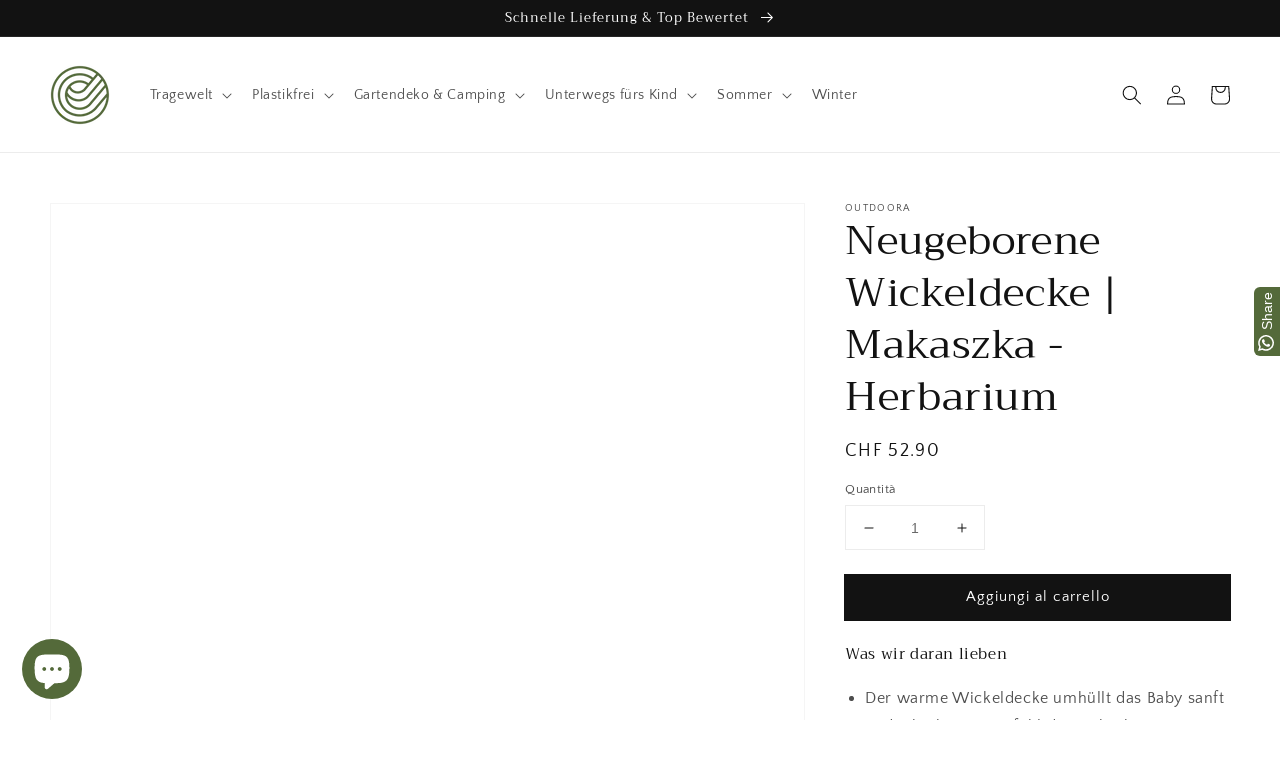

--- FILE ---
content_type: text/html; charset=utf-8
request_url: https://outdoora.ch/it/products/neugeborene-wickeldecke-makaszka-herbarium
body_size: 61537
content:
<!doctype html>
<html class="no-js" lang="it">
    <head>
	
	
      <!-- Google Tag Manager -->
<script>(function(w,d,s,l,i){w[l]=w[l]||[];w[l].push({'gtm.start':
new Date().getTime(),event:'gtm.js'});var f=d.getElementsByTagName(s)[0],
j=d.createElement(s),dl=l!='dataLayer'?'&l='+l:'';j.async=true;j.src=
'https://www.googletagmanager.com/gtm.js?id='+i+dl;f.parentNode.insertBefore(j,f);
})(window,document,'script','dataLayer','GTM-WPXVMD2');</script>
<!-- End Google Tag Manager -->
      
      <!-- Global site tag (gtag.js) - Google Ads: 10777887980 -- Auskommentiert by MK
<script async src="https://www.googletagmanager.com/gtag/js?id=AW-10777887980"></script>
<script>
  window.dataLayer = window.dataLayer || [];
  function gtag(){dataLayer.push(arguments);}
  gtag('js', new Date());

  gtag('config', 'AW-10777887980');
</script> -->

<!-- Google tag (gtag.js) - Auskommentiert, weil neuer GA4 Tag direkt über Shopify angelegt wurde.
<script async src="https://www.googletagmanager.com/gtag/js?id=G-HWGJFFMFQM"></script>
<script>
  window.dataLayer = window.dataLayer || [];
  function gtag(){dataLayer.push(arguments);}
  gtag('js', new Date());

  gtag('config', 'G-HWGJFFMFQM');
</script> -->
    <meta charset="utf-8">
    <meta http-equiv="X-UA-Compatible" content="IE=edge">
    <meta name="viewport" content="width=device-width,initial-scale=1">
    <meta name="theme-color" content="">
    <link rel="canonical" href="https://outdoora.ch/it/products/neugeborene-wickeldecke-makaszka-herbarium">
    <link rel="preconnect" href="https://cdn.shopify.com" crossorigin><link rel="icon" type="image/png" href="//outdoora.ch/cdn/shop/files/3_32x32.png?v=1623423216"><link rel="preconnect" href="https://fonts.shopifycdn.com" crossorigin><title>
      Neugeborene Wickeldecke | Makaszka - Herbarium
 &ndash; Outdoora</title>

    
      <meta name="description" content="Der warme Wickeldecke. Wenn das Baby ein bisschen größer ist, kann der ausgeklappte Decke als Spielmatte, Bettdecke oder tragbarer Wickeltisch verwendet werden. Speziell für Babys im Alter von 0 bis 4 Monaten. Maße: 75x75 cm (+/-2 cm), 100% hochwertige Baumwolle mit OEKO-TEX 100 Klasse I Zertifikat.">
    

    

<meta property="og:site_name" content="Outdoora">
<meta property="og:url" content="https://outdoora.ch/it/products/neugeborene-wickeldecke-makaszka-herbarium">
<meta property="og:title" content="Neugeborene Wickeldecke | Makaszka - Herbarium">
<meta property="og:type" content="product">
<meta property="og:description" content="Der warme Wickeldecke. Wenn das Baby ein bisschen größer ist, kann der ausgeklappte Decke als Spielmatte, Bettdecke oder tragbarer Wickeltisch verwendet werden. Speziell für Babys im Alter von 0 bis 4 Monaten. Maße: 75x75 cm (+/-2 cm), 100% hochwertige Baumwolle mit OEKO-TEX 100 Klasse I Zertifikat."><meta property="og:image" content="http://outdoora.ch/cdn/shop/products/Wickeldecke_Herbarium.jpg?v=1638882073">
  <meta property="og:image:secure_url" content="https://outdoora.ch/cdn/shop/products/Wickeldecke_Herbarium.jpg?v=1638882073">
  <meta property="og:image:width" content="1000">
  <meta property="og:image:height" content="1000"><meta property="og:price:amount" content="52.90">
  <meta property="og:price:currency" content="CHF"><meta name="twitter:card" content="summary_large_image">
<meta name="twitter:title" content="Neugeborene Wickeldecke | Makaszka - Herbarium">
<meta name="twitter:description" content="Der warme Wickeldecke. Wenn das Baby ein bisschen größer ist, kann der ausgeklappte Decke als Spielmatte, Bettdecke oder tragbarer Wickeltisch verwendet werden. Speziell für Babys im Alter von 0 bis 4 Monaten. Maße: 75x75 cm (+/-2 cm), 100% hochwertige Baumwolle mit OEKO-TEX 100 Klasse I Zertifikat.">


    <script src="//outdoora.ch/cdn/shop/t/18/assets/global.js?v=149218417569708675861630484352" defer="defer"></script>
    <script>window.performance && window.performance.mark && window.performance.mark('shopify.content_for_header.start');</script><meta name="facebook-domain-verification" content="zefc5t7jtwxjrbhj3xne0pf0jddff4">
<meta name="facebook-domain-verification" content="d10d6f43u8nryx0to1c7xicw194llb">
<meta name="google-site-verification" content="6fjzbuh8RoJJG_sm_ppm78AF_tr7x3ITmIqpmS9PPkI">
<meta id="shopify-digital-wallet" name="shopify-digital-wallet" content="/55478452406/digital_wallets/dialog">
<meta name="shopify-checkout-api-token" content="6f82ec2c425d9dd77085bf22c2d62896">
<link rel="alternate" hreflang="x-default" href="https://outdoora.ch/products/neugeborene-wickeldecke-makaszka-herbarium">
<link rel="alternate" hreflang="de" href="https://outdoora.ch/products/neugeborene-wickeldecke-makaszka-herbarium">
<link rel="alternate" hreflang="en" href="https://outdoora.ch/en/products/neugeborene-wickeldecke-makaszka-herbarium">
<link rel="alternate" hreflang="it" href="https://outdoora.ch/it/products/neugeborene-wickeldecke-makaszka-herbarium">
<link rel="alternate" type="application/json+oembed" href="https://outdoora.ch/it/products/neugeborene-wickeldecke-makaszka-herbarium.oembed">
<script async="async" src="/checkouts/internal/preloads.js?locale=it-CH"></script>
<link rel="preconnect" href="https://shop.app" crossorigin="anonymous">
<script async="async" src="https://shop.app/checkouts/internal/preloads.js?locale=it-CH&shop_id=55478452406" crossorigin="anonymous"></script>
<script id="apple-pay-shop-capabilities" type="application/json">{"shopId":55478452406,"countryCode":"CH","currencyCode":"CHF","merchantCapabilities":["supports3DS"],"merchantId":"gid:\/\/shopify\/Shop\/55478452406","merchantName":"Outdoora","requiredBillingContactFields":["postalAddress","email","phone"],"requiredShippingContactFields":["postalAddress","email","phone"],"shippingType":"shipping","supportedNetworks":["visa","masterCard","amex"],"total":{"type":"pending","label":"Outdoora","amount":"1.00"},"shopifyPaymentsEnabled":true,"supportsSubscriptions":true}</script>
<script id="shopify-features" type="application/json">{"accessToken":"6f82ec2c425d9dd77085bf22c2d62896","betas":["rich-media-storefront-analytics"],"domain":"outdoora.ch","predictiveSearch":true,"shopId":55478452406,"locale":"it"}</script>
<script>var Shopify = Shopify || {};
Shopify.shop = "outdoora-schweiz.myshopify.com";
Shopify.locale = "it";
Shopify.currency = {"active":"CHF","rate":"1.0"};
Shopify.country = "CH";
Shopify.theme = {"name":"Dawn","id":126360420534,"schema_name":"Dawn","schema_version":"2.0.0","theme_store_id":887,"role":"main"};
Shopify.theme.handle = "null";
Shopify.theme.style = {"id":null,"handle":null};
Shopify.cdnHost = "outdoora.ch/cdn";
Shopify.routes = Shopify.routes || {};
Shopify.routes.root = "/it/";</script>
<script type="module">!function(o){(o.Shopify=o.Shopify||{}).modules=!0}(window);</script>
<script>!function(o){function n(){var o=[];function n(){o.push(Array.prototype.slice.apply(arguments))}return n.q=o,n}var t=o.Shopify=o.Shopify||{};t.loadFeatures=n(),t.autoloadFeatures=n()}(window);</script>
<script>
  window.ShopifyPay = window.ShopifyPay || {};
  window.ShopifyPay.apiHost = "shop.app\/pay";
  window.ShopifyPay.redirectState = null;
</script>
<script id="shop-js-analytics" type="application/json">{"pageType":"product"}</script>
<script defer="defer" async type="module" src="//outdoora.ch/cdn/shopifycloud/shop-js/modules/v2/client.init-shop-cart-sync_CMJqCr78.it.esm.js"></script>
<script defer="defer" async type="module" src="//outdoora.ch/cdn/shopifycloud/shop-js/modules/v2/chunk.common_Dcn2QxEd.esm.js"></script>
<script defer="defer" async type="module" src="//outdoora.ch/cdn/shopifycloud/shop-js/modules/v2/chunk.modal_C0MPLyYd.esm.js"></script>
<script type="module">
  await import("//outdoora.ch/cdn/shopifycloud/shop-js/modules/v2/client.init-shop-cart-sync_CMJqCr78.it.esm.js");
await import("//outdoora.ch/cdn/shopifycloud/shop-js/modules/v2/chunk.common_Dcn2QxEd.esm.js");
await import("//outdoora.ch/cdn/shopifycloud/shop-js/modules/v2/chunk.modal_C0MPLyYd.esm.js");

  window.Shopify.SignInWithShop?.initShopCartSync?.({"fedCMEnabled":true,"windoidEnabled":true});

</script>
<script>
  window.Shopify = window.Shopify || {};
  if (!window.Shopify.featureAssets) window.Shopify.featureAssets = {};
  window.Shopify.featureAssets['shop-js'] = {"shop-cart-sync":["modules/v2/client.shop-cart-sync_DSJNZbmo.it.esm.js","modules/v2/chunk.common_Dcn2QxEd.esm.js","modules/v2/chunk.modal_C0MPLyYd.esm.js"],"init-fed-cm":["modules/v2/client.init-fed-cm_B8rXoVJ9.it.esm.js","modules/v2/chunk.common_Dcn2QxEd.esm.js","modules/v2/chunk.modal_C0MPLyYd.esm.js"],"shop-toast-manager":["modules/v2/client.shop-toast-manager_C5ER3ZCd.it.esm.js","modules/v2/chunk.common_Dcn2QxEd.esm.js","modules/v2/chunk.modal_C0MPLyYd.esm.js"],"init-shop-cart-sync":["modules/v2/client.init-shop-cart-sync_CMJqCr78.it.esm.js","modules/v2/chunk.common_Dcn2QxEd.esm.js","modules/v2/chunk.modal_C0MPLyYd.esm.js"],"shop-button":["modules/v2/client.shop-button_lw8c-T_z.it.esm.js","modules/v2/chunk.common_Dcn2QxEd.esm.js","modules/v2/chunk.modal_C0MPLyYd.esm.js"],"init-windoid":["modules/v2/client.init-windoid_ZVn3nWO8.it.esm.js","modules/v2/chunk.common_Dcn2QxEd.esm.js","modules/v2/chunk.modal_C0MPLyYd.esm.js"],"shop-cash-offers":["modules/v2/client.shop-cash-offers_NVXbUQPY.it.esm.js","modules/v2/chunk.common_Dcn2QxEd.esm.js","modules/v2/chunk.modal_C0MPLyYd.esm.js"],"pay-button":["modules/v2/client.pay-button_TutHIYKX.it.esm.js","modules/v2/chunk.common_Dcn2QxEd.esm.js","modules/v2/chunk.modal_C0MPLyYd.esm.js"],"init-customer-accounts":["modules/v2/client.init-customer-accounts_CvovG_84.it.esm.js","modules/v2/client.shop-login-button_BFnx-o-o.it.esm.js","modules/v2/chunk.common_Dcn2QxEd.esm.js","modules/v2/chunk.modal_C0MPLyYd.esm.js"],"avatar":["modules/v2/client.avatar_BTnouDA3.it.esm.js"],"checkout-modal":["modules/v2/client.checkout-modal_BRq4Q6Hj.it.esm.js","modules/v2/chunk.common_Dcn2QxEd.esm.js","modules/v2/chunk.modal_C0MPLyYd.esm.js"],"init-shop-for-new-customer-accounts":["modules/v2/client.init-shop-for-new-customer-accounts_BkE1yo3U.it.esm.js","modules/v2/client.shop-login-button_BFnx-o-o.it.esm.js","modules/v2/chunk.common_Dcn2QxEd.esm.js","modules/v2/chunk.modal_C0MPLyYd.esm.js"],"init-customer-accounts-sign-up":["modules/v2/client.init-customer-accounts-sign-up_BcM4uZcr.it.esm.js","modules/v2/client.shop-login-button_BFnx-o-o.it.esm.js","modules/v2/chunk.common_Dcn2QxEd.esm.js","modules/v2/chunk.modal_C0MPLyYd.esm.js"],"init-shop-email-lookup-coordinator":["modules/v2/client.init-shop-email-lookup-coordinator_B3CRfAFT.it.esm.js","modules/v2/chunk.common_Dcn2QxEd.esm.js","modules/v2/chunk.modal_C0MPLyYd.esm.js"],"shop-follow-button":["modules/v2/client.shop-follow-button_CRnhbJfV.it.esm.js","modules/v2/chunk.common_Dcn2QxEd.esm.js","modules/v2/chunk.modal_C0MPLyYd.esm.js"],"shop-login-button":["modules/v2/client.shop-login-button_BFnx-o-o.it.esm.js","modules/v2/chunk.common_Dcn2QxEd.esm.js","modules/v2/chunk.modal_C0MPLyYd.esm.js"],"shop-login":["modules/v2/client.shop-login_Bouywukp.it.esm.js","modules/v2/chunk.common_Dcn2QxEd.esm.js","modules/v2/chunk.modal_C0MPLyYd.esm.js"],"lead-capture":["modules/v2/client.lead-capture_DujCTHEu.it.esm.js","modules/v2/chunk.common_Dcn2QxEd.esm.js","modules/v2/chunk.modal_C0MPLyYd.esm.js"],"payment-terms":["modules/v2/client.payment-terms_DDGgldMS.it.esm.js","modules/v2/chunk.common_Dcn2QxEd.esm.js","modules/v2/chunk.modal_C0MPLyYd.esm.js"]};
</script>
<script>(function() {
  var isLoaded = false;
  function asyncLoad() {
    if (isLoaded) return;
    isLoaded = true;
    var urls = ["https:\/\/buy-me-cdn.makeprosimp.com\/v2\/app.min.js?v=v2\u0026shop=outdoora-schweiz.myshopify.com","https:\/\/static.klaviyo.com\/onsite\/js\/klaviyo.js?company_id=YewGtm\u0026shop=outdoora-schweiz.myshopify.com","https:\/\/static.klaviyo.com\/onsite\/js\/klaviyo.js?company_id=YewGtm\u0026shop=outdoora-schweiz.myshopify.com","https:\/\/cdn.jsdelivr.net\/gh\/apphq\/slidecart-dist@master\/slidecarthq-forward.js?4\u0026shop=outdoora-schweiz.myshopify.com","https:\/\/cdn.shopify.com\/s\/files\/1\/0184\/4255\/1360\/files\/legal.v3.min.js?v=1625913422\u0026shop=outdoora-schweiz.myshopify.com","https:\/\/faq.ddshopapps.com\/js\/frontend\/scripttag.js?shop=outdoora-schweiz.myshopify.com","https:\/\/configs.carthike.com\/carthike.js?shop=outdoora-schweiz.myshopify.com","https:\/\/static.klaviyo.com\/onsite\/js\/klaviyo.js?company_id=Tn4cFB\u0026shop=outdoora-schweiz.myshopify.com","https:\/\/static.klaviyo.com\/onsite\/js\/klaviyo.js?company_id=Tn4cFB\u0026shop=outdoora-schweiz.myshopify.com","https:\/\/seo.apps.avada.io\/avada-seo-installed.js?shop=outdoora-schweiz.myshopify.com","https:\/\/cdn.shopify.com\/s\/files\/1\/0184\/4255\/1360\/files\/quicklink.v3.min.js?v=1645163498\u0026shop=outdoora-schweiz.myshopify.com","https:\/\/cdn.nfcube.com\/76801a25ac73ac5608dd799897707a8a.js?shop=outdoora-schweiz.myshopify.com"];
    for (var i = 0; i < urls.length; i++) {
      var s = document.createElement('script');
      s.type = 'text/javascript';
      s.async = true;
      s.src = urls[i];
      var x = document.getElementsByTagName('script')[0];
      x.parentNode.insertBefore(s, x);
    }
  };
  if(window.attachEvent) {
    window.attachEvent('onload', asyncLoad);
  } else {
    window.addEventListener('load', asyncLoad, false);
  }
})();</script>
<script id="__st">var __st={"a":55478452406,"offset":3600,"reqid":"57cfae30-9dba-479a-81a5-361a2eee872f-1769703306","pageurl":"outdoora.ch\/it\/products\/neugeborene-wickeldecke-makaszka-herbarium","u":"22646ba85ad1","p":"product","rtyp":"product","rid":7191942430902};</script>
<script>window.ShopifyPaypalV4VisibilityTracking = true;</script>
<script id="captcha-bootstrap">!function(){'use strict';const t='contact',e='account',n='new_comment',o=[[t,t],['blogs',n],['comments',n],[t,'customer']],c=[[e,'customer_login'],[e,'guest_login'],[e,'recover_customer_password'],[e,'create_customer']],r=t=>t.map((([t,e])=>`form[action*='/${t}']:not([data-nocaptcha='true']) input[name='form_type'][value='${e}']`)).join(','),a=t=>()=>t?[...document.querySelectorAll(t)].map((t=>t.form)):[];function s(){const t=[...o],e=r(t);return a(e)}const i='password',u='form_key',d=['recaptcha-v3-token','g-recaptcha-response','h-captcha-response',i],f=()=>{try{return window.sessionStorage}catch{return}},m='__shopify_v',_=t=>t.elements[u];function p(t,e,n=!1){try{const o=window.sessionStorage,c=JSON.parse(o.getItem(e)),{data:r}=function(t){const{data:e,action:n}=t;return t[m]||n?{data:e,action:n}:{data:t,action:n}}(c);for(const[e,n]of Object.entries(r))t.elements[e]&&(t.elements[e].value=n);n&&o.removeItem(e)}catch(o){console.error('form repopulation failed',{error:o})}}const l='form_type',E='cptcha';function T(t){t.dataset[E]=!0}const w=window,h=w.document,L='Shopify',v='ce_forms',y='captcha';let A=!1;((t,e)=>{const n=(g='f06e6c50-85a8-45c8-87d0-21a2b65856fe',I='https://cdn.shopify.com/shopifycloud/storefront-forms-hcaptcha/ce_storefront_forms_captcha_hcaptcha.v1.5.2.iife.js',D={infoText:'Protetto da hCaptcha',privacyText:'Privacy',termsText:'Termini'},(t,e,n)=>{const o=w[L][v],c=o.bindForm;if(c)return c(t,g,e,D).then(n);var r;o.q.push([[t,g,e,D],n]),r=I,A||(h.body.append(Object.assign(h.createElement('script'),{id:'captcha-provider',async:!0,src:r})),A=!0)});var g,I,D;w[L]=w[L]||{},w[L][v]=w[L][v]||{},w[L][v].q=[],w[L][y]=w[L][y]||{},w[L][y].protect=function(t,e){n(t,void 0,e),T(t)},Object.freeze(w[L][y]),function(t,e,n,w,h,L){const[v,y,A,g]=function(t,e,n){const i=e?o:[],u=t?c:[],d=[...i,...u],f=r(d),m=r(i),_=r(d.filter((([t,e])=>n.includes(e))));return[a(f),a(m),a(_),s()]}(w,h,L),I=t=>{const e=t.target;return e instanceof HTMLFormElement?e:e&&e.form},D=t=>v().includes(t);t.addEventListener('submit',(t=>{const e=I(t);if(!e)return;const n=D(e)&&!e.dataset.hcaptchaBound&&!e.dataset.recaptchaBound,o=_(e),c=g().includes(e)&&(!o||!o.value);(n||c)&&t.preventDefault(),c&&!n&&(function(t){try{if(!f())return;!function(t){const e=f();if(!e)return;const n=_(t);if(!n)return;const o=n.value;o&&e.removeItem(o)}(t);const e=Array.from(Array(32),(()=>Math.random().toString(36)[2])).join('');!function(t,e){_(t)||t.append(Object.assign(document.createElement('input'),{type:'hidden',name:u})),t.elements[u].value=e}(t,e),function(t,e){const n=f();if(!n)return;const o=[...t.querySelectorAll(`input[type='${i}']`)].map((({name:t})=>t)),c=[...d,...o],r={};for(const[a,s]of new FormData(t).entries())c.includes(a)||(r[a]=s);n.setItem(e,JSON.stringify({[m]:1,action:t.action,data:r}))}(t,e)}catch(e){console.error('failed to persist form',e)}}(e),e.submit())}));const S=(t,e)=>{t&&!t.dataset[E]&&(n(t,e.some((e=>e===t))),T(t))};for(const o of['focusin','change'])t.addEventListener(o,(t=>{const e=I(t);D(e)&&S(e,y())}));const B=e.get('form_key'),M=e.get(l),P=B&&M;t.addEventListener('DOMContentLoaded',(()=>{const t=y();if(P)for(const e of t)e.elements[l].value===M&&p(e,B);[...new Set([...A(),...v().filter((t=>'true'===t.dataset.shopifyCaptcha))])].forEach((e=>S(e,t)))}))}(h,new URLSearchParams(w.location.search),n,t,e,['guest_login'])})(!0,!0)}();</script>
<script integrity="sha256-4kQ18oKyAcykRKYeNunJcIwy7WH5gtpwJnB7kiuLZ1E=" data-source-attribution="shopify.loadfeatures" defer="defer" src="//outdoora.ch/cdn/shopifycloud/storefront/assets/storefront/load_feature-a0a9edcb.js" crossorigin="anonymous"></script>
<script crossorigin="anonymous" defer="defer" src="//outdoora.ch/cdn/shopifycloud/storefront/assets/shopify_pay/storefront-65b4c6d7.js?v=20250812"></script>
<script data-source-attribution="shopify.dynamic_checkout.dynamic.init">var Shopify=Shopify||{};Shopify.PaymentButton=Shopify.PaymentButton||{isStorefrontPortableWallets:!0,init:function(){window.Shopify.PaymentButton.init=function(){};var t=document.createElement("script");t.src="https://outdoora.ch/cdn/shopifycloud/portable-wallets/latest/portable-wallets.it.js",t.type="module",document.head.appendChild(t)}};
</script>
<script data-source-attribution="shopify.dynamic_checkout.buyer_consent">
  function portableWalletsHideBuyerConsent(e){var t=document.getElementById("shopify-buyer-consent"),n=document.getElementById("shopify-subscription-policy-button");t&&n&&(t.classList.add("hidden"),t.setAttribute("aria-hidden","true"),n.removeEventListener("click",e))}function portableWalletsShowBuyerConsent(e){var t=document.getElementById("shopify-buyer-consent"),n=document.getElementById("shopify-subscription-policy-button");t&&n&&(t.classList.remove("hidden"),t.removeAttribute("aria-hidden"),n.addEventListener("click",e))}window.Shopify?.PaymentButton&&(window.Shopify.PaymentButton.hideBuyerConsent=portableWalletsHideBuyerConsent,window.Shopify.PaymentButton.showBuyerConsent=portableWalletsShowBuyerConsent);
</script>
<script data-source-attribution="shopify.dynamic_checkout.cart.bootstrap">document.addEventListener("DOMContentLoaded",(function(){function t(){return document.querySelector("shopify-accelerated-checkout-cart, shopify-accelerated-checkout")}if(t())Shopify.PaymentButton.init();else{new MutationObserver((function(e,n){t()&&(Shopify.PaymentButton.init(),n.disconnect())})).observe(document.body,{childList:!0,subtree:!0})}}));
</script>
<script id='scb4127' type='text/javascript' async='' src='https://outdoora.ch/cdn/shopifycloud/privacy-banner/storefront-banner.js'></script><link id="shopify-accelerated-checkout-styles" rel="stylesheet" media="screen" href="https://outdoora.ch/cdn/shopifycloud/portable-wallets/latest/accelerated-checkout-backwards-compat.css" crossorigin="anonymous">
<style id="shopify-accelerated-checkout-cart">
        #shopify-buyer-consent {
  margin-top: 1em;
  display: inline-block;
  width: 100%;
}

#shopify-buyer-consent.hidden {
  display: none;
}

#shopify-subscription-policy-button {
  background: none;
  border: none;
  padding: 0;
  text-decoration: underline;
  font-size: inherit;
  cursor: pointer;
}

#shopify-subscription-policy-button::before {
  box-shadow: none;
}

      </style>
<script id="sections-script" data-sections="main-product,product-recommendations,header,footer" defer="defer" src="//outdoora.ch/cdn/shop/t/18/compiled_assets/scripts.js?v=2122"></script>
<script>window.performance && window.performance.mark && window.performance.mark('shopify.content_for_header.end');</script>


    <style data-shopify>
      @font-face {
  font-family: "Quattrocento Sans";
  font-weight: 400;
  font-style: normal;
  font-display: swap;
  src: url("//outdoora.ch/cdn/fonts/quattrocento_sans/quattrocentosans_n4.ce5e9bf514e68f53bdd875976847cf755c702eaa.woff2") format("woff2"),
       url("//outdoora.ch/cdn/fonts/quattrocento_sans/quattrocentosans_n4.44bbfb57d228eb8bb083d1f98e7d96e16137abce.woff") format("woff");
}

      @font-face {
  font-family: "Quattrocento Sans";
  font-weight: 700;
  font-style: normal;
  font-display: swap;
  src: url("//outdoora.ch/cdn/fonts/quattrocento_sans/quattrocentosans_n7.bdda9092621b2e3b4284b12e8f0c092969b176c1.woff2") format("woff2"),
       url("//outdoora.ch/cdn/fonts/quattrocento_sans/quattrocentosans_n7.3f8ab2a91343269966c4aa4831bcd588e7ce07b9.woff") format("woff");
}

      @font-face {
  font-family: "Quattrocento Sans";
  font-weight: 400;
  font-style: italic;
  font-display: swap;
  src: url("//outdoora.ch/cdn/fonts/quattrocento_sans/quattrocentosans_i4.4f70b1e78f59fa1468e3436ab863ff0bf71e71bb.woff2") format("woff2"),
       url("//outdoora.ch/cdn/fonts/quattrocento_sans/quattrocentosans_i4.b695efef5d957af404945574b7239740f79b899f.woff") format("woff");
}

      @font-face {
  font-family: "Quattrocento Sans";
  font-weight: 700;
  font-style: italic;
  font-display: swap;
  src: url("//outdoora.ch/cdn/fonts/quattrocento_sans/quattrocentosans_i7.49d754c8032546c24062cf385f8660abbb11ef1e.woff2") format("woff2"),
       url("//outdoora.ch/cdn/fonts/quattrocento_sans/quattrocentosans_i7.567b0b818999022d5a9ccb99542d8ff8cdb497df.woff") format("woff");
}

      @font-face {
  font-family: Trirong;
  font-weight: 400;
  font-style: normal;
  font-display: swap;
  src: url("//outdoora.ch/cdn/fonts/trirong/trirong_n4.46b40419aaa69bf77077c3108d75dad5a0318d4b.woff2") format("woff2"),
       url("//outdoora.ch/cdn/fonts/trirong/trirong_n4.97753898e63cd7e164ad614681eba2c7fe577190.woff") format("woff");
}


      :root {
        --font-body-family: "Quattrocento Sans", sans-serif;
        --font-body-style: normal;
        --font-body-weight: 400;

        --font-heading-family: Trirong, serif;
        --font-heading-style: normal;
        --font-heading-weight: 400;

        --color-base-text: 18, 18, 18;
        --color-base-background-1: 255, 255, 255;
        --color-base-background-2: 243, 243, 243;
        --color-base-solid-button-labels: 255, 255, 255;
        --color-base-outline-button-labels: 18, 18, 18;
        --color-base-accent-1: 18, 18, 18;
        --color-base-accent-2: 84, 106, 58;
        --payment-terms-background-color: #ffffff;

        --gradient-base-background-1: #ffffff;
        --gradient-base-background-2: #f3f3f3;
        --gradient-base-accent-1: #121212;
        --gradient-base-accent-2: #546a3a;

        --page-width: 160rem;
      }

      *,
      *::before,
      *::after {
        box-sizing: inherit;
      }

      html {
        box-sizing: border-box;
        font-size: 62.5%;
        height: 100%;
      }

      body {
        display: grid;
        grid-template-rows: auto auto 1fr auto;
        grid-template-columns: 100%;
        min-height: 100%;
        margin: 0;
        font-size: 1.5rem;
        letter-spacing: 0.06rem;
        line-height: 1.8;
        font-family: var(--font-body-family);
        font-style: var(--font-body-style);
        font-weight: var(--font-body-weight);
      }

      @media screen and (min-width: 750px) {
        body {
          font-size: 1.6rem;
        }
      }
    </style>

    <link href="//outdoora.ch/cdn/shop/t/18/assets/base.css?v=134902660327554609201630484366" rel="stylesheet" type="text/css" media="all" />
<link rel="preload" as="font" href="//outdoora.ch/cdn/fonts/quattrocento_sans/quattrocentosans_n4.ce5e9bf514e68f53bdd875976847cf755c702eaa.woff2" type="font/woff2" crossorigin><link rel="preload" as="font" href="//outdoora.ch/cdn/fonts/trirong/trirong_n4.46b40419aaa69bf77077c3108d75dad5a0318d4b.woff2" type="font/woff2" crossorigin><link rel="stylesheet" href="//outdoora.ch/cdn/shop/t/18/assets/component-predictive-search.css?v=18325970143817553471630484348" media="print" onload="this.media='all'"><script>document.documentElement.className = document.documentElement.className.replace('no-js', 'js');</script>
  <style type='text/css'>
    :root {--st-background-image-url:url("https://saleboostc.gosunflower00.com/saleboost/country_20.png");}
    .icon-ad_20{background-image:var(--st-background-image-url);background-position:0 0;width:20px;height:12px}.icon-ae_20{background-image:var(--st-background-image-url);background-position:-21px 0;width:20px;height:12px}.icon-af_20{background-image:var(--st-background-image-url);background-position:0 -13px;width:20px;height:12px}.icon-ag_20{background-image:var(--st-background-image-url);background-position:-21px -13px;width:20px;height:12px}.icon-ai_20{background-image:var(--st-background-image-url);background-position:0 -26px;width:20px;height:12px}.icon-al_20{background-image:var(--st-background-image-url);background-position:-21px -26px;width:20px;height:12px}.icon-am_20{background-image:var(--st-background-image-url);background-position:-42px 0;width:20px;height:12px}.icon-ao_20{background-image:var(--st-background-image-url);background-position:-42px -13px;width:20px;height:12px}.icon-aq_20{background-image:var(--st-background-image-url);background-position:-42px -26px;width:20px;height:12px}.icon-ar_20{background-image:var(--st-background-image-url);background-position:0 -39px;width:20px;height:12px}.icon-as_20{background-image:var(--st-background-image-url);background-position:-21px -39px;width:20px;height:12px}.icon-at_20{background-image:var(--st-background-image-url);background-position:-42px -39px;width:20px;height:12px}.icon-au_20{background-image:var(--st-background-image-url);background-position:-63px 0;width:20px;height:12px}.icon-aw_20{background-image:var(--st-background-image-url);background-position:-63px -13px;width:20px;height:12px}.icon-ax_20{background-image:var(--st-background-image-url);background-position:-63px -26px;width:20px;height:12px}.icon-az_20{background-image:var(--st-background-image-url);background-position:-63px -39px;width:20px;height:12px}.icon-ba_20{background-image:var(--st-background-image-url);background-position:0 -52px;width:20px;height:12px}.icon-bb_20{background-image:var(--st-background-image-url);background-position:-21px -52px;width:20px;height:12px}.icon-bd_20{background-image:var(--st-background-image-url);background-position:-42px -52px;width:20px;height:12px}.icon-be_20{background-image:var(--st-background-image-url);background-position:-63px -52px;width:20px;height:12px}.icon-bf_20{background-image:var(--st-background-image-url);background-position:0 -65px;width:20px;height:12px}.icon-bg_20{background-image:var(--st-background-image-url);background-position:-21px -65px;width:20px;height:12px}.icon-bh_20{background-image:var(--st-background-image-url);background-position:-42px -65px;width:20px;height:12px}.icon-bi_20{background-image:var(--st-background-image-url);background-position:-63px -65px;width:20px;height:12px}.icon-bj_20{background-image:var(--st-background-image-url);background-position:-84px 0;width:20px;height:12px}.icon-bl_20{background-image:var(--st-background-image-url);background-position:-84px -13px;width:20px;height:12px}.icon-bm_20{background-image:var(--st-background-image-url);background-position:-84px -26px;width:20px;height:12px}.icon-bn_20{background-image:var(--st-background-image-url);background-position:-84px -39px;width:20px;height:12px}.icon-bo_20{background-image:var(--st-background-image-url);background-position:-84px -52px;width:20px;height:12px}.icon-bq_20{background-image:var(--st-background-image-url);background-position:-84px -65px;width:20px;height:12px}.icon-br_20{background-image:var(--st-background-image-url);background-position:0 -78px;width:20px;height:12px}.icon-bs_20{background-image:var(--st-background-image-url);background-position:-21px -78px;width:20px;height:12px}.icon-bt_20{background-image:var(--st-background-image-url);background-position:-42px -78px;width:20px;height:12px}.icon-bv_20{background-image:var(--st-background-image-url);background-position:-63px -78px;width:20px;height:12px}.icon-bw_20{background-image:var(--st-background-image-url);background-position:-84px -78px;width:20px;height:12px}.icon-by_20{background-image:var(--st-background-image-url);background-position:0 -91px;width:20px;height:12px}.icon-bz_20{background-image:var(--st-background-image-url);background-position:-21px -91px;width:20px;height:12px}.icon-ca_20{background-image:var(--st-background-image-url);background-position:-42px -91px;width:20px;height:12px}.icon-cc_20{background-image:var(--st-background-image-url);background-position:-63px -91px;width:20px;height:12px}.icon-cd_20{background-image:var(--st-background-image-url);background-position:-84px -91px;width:20px;height:12px}.icon-cf_20{background-image:var(--st-background-image-url);background-position:-105px 0;width:20px;height:12px}.icon-cg_20{background-image:var(--st-background-image-url);background-position:-105px -13px;width:20px;height:12px}.icon-ch_20{background-image:var(--st-background-image-url);background-position:-105px -26px;width:20px;height:12px}.icon-ci_20{background-image:var(--st-background-image-url);background-position:-105px -39px;width:20px;height:12px}.icon-ck_20{background-image:var(--st-background-image-url);background-position:-105px -52px;width:20px;height:12px}.icon-cl_20{background-image:var(--st-background-image-url);background-position:-105px -65px;width:20px;height:12px}.icon-cm_20{background-image:var(--st-background-image-url);background-position:-105px -78px;width:20px;height:12px}.icon-cn_20{background-image:var(--st-background-image-url);background-position:-105px -91px;width:20px;height:12px}.icon-co_20{background-image:var(--st-background-image-url);background-position:0 -104px;width:20px;height:12px}.icon-cr_20{background-image:var(--st-background-image-url);background-position:-21px -104px;width:20px;height:12px}.icon-cu_20{background-image:var(--st-background-image-url);background-position:-42px -104px;width:20px;height:12px}.icon-cv_20{background-image:var(--st-background-image-url);background-position:-63px -104px;width:20px;height:12px}.icon-cw_20{background-image:var(--st-background-image-url);background-position:-84px -104px;width:20px;height:12px}.icon-cx_20{background-image:var(--st-background-image-url);background-position:-105px -104px;width:20px;height:12px}.icon-cy_20{background-image:var(--st-background-image-url);background-position:-126px 0;width:20px;height:12px}.icon-cz_20{background-image:var(--st-background-image-url);background-position:-126px -13px;width:20px;height:12px}.icon-de_20{background-image:var(--st-background-image-url);background-position:-126px -26px;width:20px;height:12px}.icon-dj_20{background-image:var(--st-background-image-url);background-position:-126px -39px;width:20px;height:12px}.icon-dk_20{background-image:var(--st-background-image-url);background-position:-126px -52px;width:20px;height:12px}.icon-dm_20{background-image:var(--st-background-image-url);background-position:-126px -65px;width:20px;height:12px}.icon-do_20{background-image:var(--st-background-image-url);background-position:-126px -78px;width:20px;height:12px}.icon-dz_20{background-image:var(--st-background-image-url);background-position:-126px -91px;width:20px;height:12px}.icon-ec_20{background-image:var(--st-background-image-url);background-position:-126px -104px;width:20px;height:12px}.icon-ee_20{background-image:var(--st-background-image-url);background-position:0 -117px;width:20px;height:12px}.icon-eg_20{background-image:var(--st-background-image-url);background-position:-21px -117px;width:20px;height:12px}.icon-eh_20{background-image:var(--st-background-image-url);background-position:-42px -117px;width:20px;height:12px}.icon-er_20{background-image:var(--st-background-image-url);background-position:-63px -117px;width:20px;height:12px}.icon-es_20{background-image:var(--st-background-image-url);background-position:-84px -117px;width:20px;height:12px}.icon-et_20{background-image:var(--st-background-image-url);background-position:-105px -117px;width:20px;height:12px}.icon-fi_20{background-image:var(--st-background-image-url);background-position:-126px -117px;width:20px;height:12px}.icon-fj_20{background-image:var(--st-background-image-url);background-position:0 -130px;width:20px;height:12px}.icon-fk_20{background-image:var(--st-background-image-url);background-position:-21px -130px;width:20px;height:12px}.icon-fm_20{background-image:var(--st-background-image-url);background-position:-42px -130px;width:20px;height:12px}.icon-fo_20{background-image:var(--st-background-image-url);background-position:-63px -130px;width:20px;height:12px}.icon-fr_20{background-image:var(--st-background-image-url);background-position:-84px -130px;width:20px;height:12px}.icon-ga_20{background-image:var(--st-background-image-url);background-position:-105px -130px;width:20px;height:12px}.icon-gb_20{background-image:var(--st-background-image-url);background-position:-126px -130px;width:20px;height:12px}.icon-gd_20{background-image:var(--st-background-image-url);background-position:-147px 0;width:20px;height:12px}.icon-ge_20{background-image:var(--st-background-image-url);background-position:-147px -13px;width:20px;height:12px}.icon-gf_20{background-image:var(--st-background-image-url);background-position:-147px -26px;width:20px;height:12px}.icon-gg_20{background-image:var(--st-background-image-url);background-position:-147px -39px;width:20px;height:12px}.icon-gh_20{background-image:var(--st-background-image-url);background-position:-147px -52px;width:20px;height:12px}.icon-gi_20{background-image:var(--st-background-image-url);background-position:-147px -65px;width:20px;height:12px}.icon-gl_20{background-image:var(--st-background-image-url);background-position:-147px -78px;width:20px;height:12px}.icon-gm_20{background-image:var(--st-background-image-url);background-position:-147px -91px;width:20px;height:12px}.icon-gn_20{background-image:var(--st-background-image-url);background-position:-147px -104px;width:20px;height:12px}.icon-gp_20{background-image:var(--st-background-image-url);background-position:-147px -117px;width:20px;height:12px}.icon-gq_20{background-image:var(--st-background-image-url);background-position:-147px -130px;width:20px;height:12px}.icon-gr_20{background-image:var(--st-background-image-url);background-position:0 -143px;width:20px;height:12px}.icon-gs_20{background-image:var(--st-background-image-url);background-position:-21px -143px;width:20px;height:12px}.icon-gt_20{background-image:var(--st-background-image-url);background-position:-42px -143px;width:20px;height:12px}.icon-gu_20{background-image:var(--st-background-image-url);background-position:-63px -143px;width:20px;height:12px}.icon-gw_20{background-image:var(--st-background-image-url);background-position:-84px -143px;width:20px;height:12px}.icon-gy_20{background-image:var(--st-background-image-url);background-position:-105px -143px;width:20px;height:12px}.icon-hk_20{background-image:var(--st-background-image-url);background-position:-126px -143px;width:20px;height:12px}.icon-hm_20{background-image:var(--st-background-image-url);background-position:-147px -143px;width:20px;height:12px}.icon-hn_20{background-image:var(--st-background-image-url);background-position:-168px 0;width:20px;height:12px}.icon-hr_20{background-image:var(--st-background-image-url);background-position:-168px -13px;width:20px;height:12px}.icon-ht_20{background-image:var(--st-background-image-url);background-position:-168px -26px;width:20px;height:12px}.icon-hu_20{background-image:var(--st-background-image-url);background-position:-168px -39px;width:20px;height:12px}.icon-id_20{background-image:var(--st-background-image-url);background-position:-168px -52px;width:20px;height:12px}.icon-ie_20{background-image:var(--st-background-image-url);background-position:-168px -65px;width:20px;height:12px}.icon-il_20{background-image:var(--st-background-image-url);background-position:-168px -78px;width:20px;height:12px}.icon-im_20{background-image:var(--st-background-image-url);background-position:-168px -91px;width:20px;height:12px}.icon-in_20{background-image:var(--st-background-image-url);background-position:-168px -104px;width:20px;height:12px}.icon-io_20{background-image:var(--st-background-image-url);background-position:-168px -117px;width:20px;height:12px}.icon-iq_20{background-image:var(--st-background-image-url);background-position:-168px -130px;width:20px;height:12px}.icon-ir_20{background-image:var(--st-background-image-url);background-position:-168px -143px;width:20px;height:12px}.icon-is_20{background-image:var(--st-background-image-url);background-position:0 -156px;width:20px;height:12px}.icon-it_20{background-image:var(--st-background-image-url);background-position:-21px -156px;width:20px;height:12px}.icon-je_20{background-image:var(--st-background-image-url);background-position:-42px -156px;width:20px;height:12px}.icon-jm_20{background-image:var(--st-background-image-url);background-position:-63px -156px;width:20px;height:12px}.icon-jo_20{background-image:var(--st-background-image-url);background-position:-84px -156px;width:20px;height:12px}.icon-jp_20{background-image:var(--st-background-image-url);background-position:-105px -156px;width:20px;height:12px}.icon-ke_20{background-image:var(--st-background-image-url);background-position:-126px -156px;width:20px;height:12px}.icon-kg_20{background-image:var(--st-background-image-url);background-position:-147px -156px;width:20px;height:12px}.icon-kh_20{background-image:var(--st-background-image-url);background-position:-168px -156px;width:20px;height:12px}.icon-ki_20{background-image:var(--st-background-image-url);background-position:0 -169px;width:20px;height:12px}.icon-km_20{background-image:var(--st-background-image-url);background-position:-21px -169px;width:20px;height:12px}.icon-kn_20{background-image:var(--st-background-image-url);background-position:-42px -169px;width:20px;height:12px}.icon-kp_20{background-image:var(--st-background-image-url);background-position:-63px -169px;width:20px;height:12px}.icon-kr_20{background-image:var(--st-background-image-url);background-position:-84px -169px;width:20px;height:12px}.icon-kw_20{background-image:var(--st-background-image-url);background-position:-105px -169px;width:20px;height:12px}.icon-ky_20{background-image:var(--st-background-image-url);background-position:-126px -169px;width:20px;height:12px}.icon-kz_20{background-image:var(--st-background-image-url);background-position:-147px -169px;width:20px;height:12px}.icon-la_20{background-image:var(--st-background-image-url);background-position:-168px -169px;width:20px;height:12px}.icon-lb_20{background-image:var(--st-background-image-url);background-position:-189px 0;width:20px;height:12px}.icon-lc_20{background-image:var(--st-background-image-url);background-position:-189px -13px;width:20px;height:12px}.icon-li_20{background-image:var(--st-background-image-url);background-position:-189px -26px;width:20px;height:12px}.icon-lk_20{background-image:var(--st-background-image-url);background-position:-189px -39px;width:20px;height:12px}.icon-lr_20{background-image:var(--st-background-image-url);background-position:-189px -52px;width:20px;height:12px}.icon-ls_20{background-image:var(--st-background-image-url);background-position:-189px -65px;width:20px;height:12px}.icon-lt_20{background-image:var(--st-background-image-url);background-position:-189px -78px;width:20px;height:12px}.icon-lu_20{background-image:var(--st-background-image-url);background-position:-189px -91px;width:20px;height:12px}.icon-lv_20{background-image:var(--st-background-image-url);background-position:-189px -104px;width:20px;height:12px}.icon-ly_20{background-image:var(--st-background-image-url);background-position:-189px -117px;width:20px;height:12px}.icon-ma_20{background-image:var(--st-background-image-url);background-position:-189px -130px;width:20px;height:12px}.icon-mc_20{background-image:var(--st-background-image-url);background-position:-189px -143px;width:20px;height:12px}.icon-md_20{background-image:var(--st-background-image-url);background-position:-189px -156px;width:20px;height:12px}.icon-me_20{background-image:var(--st-background-image-url);background-position:-189px -169px;width:20px;height:12px}.icon-mf_20{background-image:var(--st-background-image-url);background-position:0 -182px;width:20px;height:12px}.icon-mg_20{background-image:var(--st-background-image-url);background-position:-21px -182px;width:20px;height:12px}.icon-mh_20{background-image:var(--st-background-image-url);background-position:-42px -182px;width:20px;height:12px}.icon-mk_20{background-image:var(--st-background-image-url);background-position:-63px -182px;width:20px;height:12px}.icon-ml_20{background-image:var(--st-background-image-url);background-position:-84px -182px;width:20px;height:12px}.icon-mm_20{background-image:var(--st-background-image-url);background-position:-105px -182px;width:20px;height:12px}.icon-mn_20{background-image:var(--st-background-image-url);background-position:-126px -182px;width:20px;height:12px}.icon-mo_20{background-image:var(--st-background-image-url);background-position:-147px -182px;width:20px;height:12px}.icon-mp_20{background-image:var(--st-background-image-url);background-position:-168px -182px;width:20px;height:12px}.icon-mq_20{background-image:var(--st-background-image-url);background-position:-189px -182px;width:20px;height:12px}.icon-mr_20{background-image:var(--st-background-image-url);background-position:0 -195px;width:20px;height:12px}.icon-ms_20{background-image:var(--st-background-image-url);background-position:-21px -195px;width:20px;height:12px}.icon-mt_20{background-image:var(--st-background-image-url);background-position:-42px -195px;width:20px;height:12px}.icon-mu_20{background-image:var(--st-background-image-url);background-position:-63px -195px;width:20px;height:12px}.icon-mv_20{background-image:var(--st-background-image-url);background-position:-84px -195px;width:20px;height:12px}.icon-mw_20{background-image:var(--st-background-image-url);background-position:-105px -195px;width:20px;height:12px}.icon-mx_20{background-image:var(--st-background-image-url);background-position:-126px -195px;width:20px;height:12px}.icon-my_20{background-image:var(--st-background-image-url);background-position:-147px -195px;width:20px;height:12px}.icon-mz_20{background-image:var(--st-background-image-url);background-position:-168px -195px;width:20px;height:12px}.icon-na_20{background-image:var(--st-background-image-url);background-position:-189px -195px;width:20px;height:12px}.icon-nc_20{background-image:var(--st-background-image-url);background-position:-210px 0;width:20px;height:12px}.icon-ne_20{background-image:var(--st-background-image-url);background-position:-210px -13px;width:20px;height:12px}.icon-nf_20{background-image:var(--st-background-image-url);background-position:-210px -26px;width:20px;height:12px}.icon-ng_20{background-image:var(--st-background-image-url);background-position:-210px -39px;width:20px;height:12px}.icon-ni_20{background-image:var(--st-background-image-url);background-position:-210px -52px;width:20px;height:12px}.icon-nl_20{background-image:var(--st-background-image-url);background-position:-210px -65px;width:20px;height:12px}.icon-no_20{background-image:var(--st-background-image-url);background-position:-210px -78px;width:20px;height:12px}.icon-np_20{background-image:var(--st-background-image-url);background-position:-210px -91px;width:20px;height:12px}.icon-nr_20{background-image:var(--st-background-image-url);background-position:-210px -104px;width:20px;height:12px}.icon-nu_20{background-image:var(--st-background-image-url);background-position:-210px -117px;width:20px;height:12px}.icon-nz_20{background-image:var(--st-background-image-url);background-position:-210px -130px;width:20px;height:12px}.icon-om_20{background-image:var(--st-background-image-url);background-position:-210px -143px;width:20px;height:12px}.icon-pa_20{background-image:var(--st-background-image-url);background-position:-210px -156px;width:20px;height:12px}.icon-pe_20{background-image:var(--st-background-image-url);background-position:-210px -169px;width:20px;height:12px}.icon-pf_20{background-image:var(--st-background-image-url);background-position:-210px -182px;width:20px;height:12px}.icon-pg_20{background-image:var(--st-background-image-url);background-position:-210px -195px;width:20px;height:12px}.icon-ph_20{background-image:var(--st-background-image-url);background-position:0 -208px;width:20px;height:12px}.icon-pk_20{background-image:var(--st-background-image-url);background-position:-21px -208px;width:20px;height:12px}.icon-pl_20{background-image:var(--st-background-image-url);background-position:-42px -208px;width:20px;height:12px}.icon-pm_20{background-image:var(--st-background-image-url);background-position:-63px -208px;width:20px;height:12px}.icon-pn_20{background-image:var(--st-background-image-url);background-position:-84px -208px;width:20px;height:12px}.icon-pr_20{background-image:var(--st-background-image-url);background-position:-105px -208px;width:20px;height:12px}.icon-ps_20{background-image:var(--st-background-image-url);background-position:-126px -208px;width:20px;height:12px}.icon-pt_20{background-image:var(--st-background-image-url);background-position:-147px -208px;width:20px;height:12px}.icon-pw_20{background-image:var(--st-background-image-url);background-position:-168px -208px;width:20px;height:12px}.icon-py_20{background-image:var(--st-background-image-url);background-position:-189px -208px;width:20px;height:12px}.icon-qa_20{background-image:var(--st-background-image-url);background-position:-210px -208px;width:20px;height:12px}.icon-re_20{background-image:var(--st-background-image-url);background-position:-231px 0;width:20px;height:12px}.icon-ro_20{background-image:var(--st-background-image-url);background-position:-231px -13px;width:20px;height:12px}.icon-rs_20{background-image:var(--st-background-image-url);background-position:-231px -26px;width:20px;height:12px}.icon-ru_20{background-image:var(--st-background-image-url);background-position:-231px -39px;width:20px;height:12px}.icon-rw_20{background-image:var(--st-background-image-url);background-position:-231px -52px;width:20px;height:12px}.icon-sa_20{background-image:var(--st-background-image-url);background-position:-231px -65px;width:20px;height:12px}.icon-sb_20{background-image:var(--st-background-image-url);background-position:-231px -78px;width:20px;height:12px}.icon-sc_20{background-image:var(--st-background-image-url);background-position:-231px -91px;width:20px;height:12px}.icon-sd_20{background-image:var(--st-background-image-url);background-position:-231px -104px;width:20px;height:12px}.icon-se_20{background-image:var(--st-background-image-url);background-position:-231px -117px;width:20px;height:12px}.icon-sg_20{background-image:var(--st-background-image-url);background-position:-231px -130px;width:20px;height:12px}.icon-sh_20{background-image:var(--st-background-image-url);background-position:-231px -143px;width:20px;height:12px}.icon-si_20{background-image:var(--st-background-image-url);background-position:-231px -156px;width:20px;height:12px}.icon-sj_20{background-image:var(--st-background-image-url);background-position:-231px -169px;width:20px;height:12px}.icon-sk_20{background-image:var(--st-background-image-url);background-position:-231px -182px;width:20px;height:12px}.icon-sl_20{background-image:var(--st-background-image-url);background-position:-231px -195px;width:20px;height:12px}.icon-sm_20{background-image:var(--st-background-image-url);background-position:-231px -208px;width:20px;height:12px}.icon-sn_20{background-image:var(--st-background-image-url);background-position:0 -221px;width:20px;height:12px}.icon-so_20{background-image:var(--st-background-image-url);background-position:-21px -221px;width:20px;height:12px}.icon-sr_20{background-image:var(--st-background-image-url);background-position:-42px -221px;width:20px;height:12px}.icon-ss_20{background-image:var(--st-background-image-url);background-position:-63px -221px;width:20px;height:12px}.icon-st_20{background-image:var(--st-background-image-url);background-position:-84px -221px;width:20px;height:12px}.icon-sv_20{background-image:var(--st-background-image-url);background-position:-105px -221px;width:20px;height:12px}.icon-sx_20{background-image:var(--st-background-image-url);background-position:-126px -221px;width:20px;height:12px}.icon-sy_20{background-image:var(--st-background-image-url);background-position:-147px -221px;width:20px;height:12px}.icon-sz_20{background-image:var(--st-background-image-url);background-position:-168px -221px;width:20px;height:12px}.icon-tc_20{background-image:var(--st-background-image-url);background-position:-189px -221px;width:20px;height:12px}.icon-td_20{background-image:var(--st-background-image-url);background-position:-210px -221px;width:20px;height:12px}.icon-tf_20{background-image:var(--st-background-image-url);background-position:-231px -221px;width:20px;height:12px}.icon-tg_20{background-image:var(--st-background-image-url);background-position:0 -234px;width:20px;height:12px}.icon-th_20{background-image:var(--st-background-image-url);background-position:-21px -234px;width:20px;height:12px}.icon-tj_20{background-image:var(--st-background-image-url);background-position:-42px -234px;width:20px;height:12px}.icon-tk_20{background-image:var(--st-background-image-url);background-position:-63px -234px;width:20px;height:12px}.icon-tl_20{background-image:var(--st-background-image-url);background-position:-84px -234px;width:20px;height:12px}.icon-tm_20{background-image:var(--st-background-image-url);background-position:-105px -234px;width:20px;height:12px}.icon-tn_20{background-image:var(--st-background-image-url);background-position:-126px -234px;width:20px;height:12px}.icon-to_20{background-image:var(--st-background-image-url);background-position:-147px -234px;width:20px;height:12px}.icon-tr_20{background-image:var(--st-background-image-url);background-position:-168px -234px;width:20px;height:12px}.icon-tt_20{background-image:var(--st-background-image-url);background-position:-189px -234px;width:20px;height:12px}.icon-tv_20{background-image:var(--st-background-image-url);background-position:-210px -234px;width:20px;height:12px}.icon-tw_20{background-image:var(--st-background-image-url);background-position:-231px -234px;width:20px;height:12px}.icon-tz_20{background-image:var(--st-background-image-url);background-position:-252px 0;width:20px;height:12px}.icon-ua_20{background-image:var(--st-background-image-url);background-position:-252px -13px;width:20px;height:12px}.icon-ug_20{background-image:var(--st-background-image-url);background-position:-252px -26px;width:20px;height:12px}.icon-um_20{background-image:var(--st-background-image-url);background-position:-252px -39px;width:20px;height:12px}.icon-us_20{background-image:var(--st-background-image-url);background-position:-252px -52px;width:20px;height:12px}.icon-uy_20{background-image:var(--st-background-image-url);background-position:-252px -65px;width:20px;height:12px}.icon-uz_20{background-image:var(--st-background-image-url);background-position:-252px -78px;width:20px;height:12px}.icon-va_20{background-image:var(--st-background-image-url);background-position:-252px -91px;width:20px;height:12px}.icon-vc_20{background-image:var(--st-background-image-url);background-position:-252px -104px;width:20px;height:12px}.icon-ve_20{background-image:var(--st-background-image-url);background-position:-252px -117px;width:20px;height:12px}.icon-vg_20{background-image:var(--st-background-image-url);background-position:-252px -130px;width:20px;height:12px}.icon-vi_20{background-image:var(--st-background-image-url);background-position:-252px -143px;width:20px;height:12px}.icon-vn_20{background-image:var(--st-background-image-url);background-position:-252px -156px;width:20px;height:12px}.icon-vu_20{background-image:var(--st-background-image-url);background-position:-252px -169px;width:20px;height:12px}.icon-wf_20{background-image:var(--st-background-image-url);background-position:-252px -182px;width:20px;height:12px}.icon-ws_20{background-image:var(--st-background-image-url);background-position:-252px -195px;width:20px;height:12px}.icon-xk_20{background-image:var(--st-background-image-url);background-position:-252px -208px;width:20px;height:12px}.icon-ye_20{background-image:var(--st-background-image-url);background-position:-252px -221px;width:20px;height:12px}.icon-yt_20{background-image:var(--st-background-image-url);background-position:-252px -234px;width:20px;height:12px}.icon-za_20{background-image:var(--st-background-image-url);background-position:0 -247px;width:20px;height:12px}.icon-zm_20{background-image:var(--st-background-image-url);background-position:-21px -247px;width:20px;height:12px}.icon-zw_20{background-image:var(--st-background-image-url);background-position:-42px -247px;width:20px;height:12px}
</style>
<script>
    let st_productCollections = [];
   	let st_pc_i = 0;
    
        st_productCollections[st_pc_i] = '277964652726';
        st_pc_i += 1;
    
        st_productCollections[st_pc_i] = '290012823734';
        st_pc_i += 1;
    
        st_productCollections[st_pc_i] = '283504705718';
        st_pc_i += 1;
    

    let st_productVariantQuantitys = [];
    let st_productVariantAvailables = [];
  	let st_variantId = '';
  	let st_productVariantQuantityTotal = 0;
  	
  		st_variantId = '40972339544246';
  		st_productVariantQuantitys[st_variantId] = Number('20');
        st_productVariantAvailables[st_variantId] = 'true';
    	st_productVariantQuantityTotal += Number('20');
    

    window.stCommon = window.stCommon || {};
    window.stCommon.config = {};
    Object.assign(window.stCommon.config, {
        "st_shop_currency_code": 'CHF' || 'USD',
        "st_shop_domain": Shopify.shop,
        "st_product_available": 'true',
        "st_product_collections": st_productCollections,
        "st_product_variant_quantitys": st_productVariantQuantitys,
        "st_product_variant_availables": st_productVariantAvailables,
        "st_product_variant_quantity_total": st_productVariantQuantityTotal
    });
    window.stSaleBoost = window.stSaleBoost || {};
    window.stSaleBoost.config = {};
    Object.assign(window.stSaleBoost.config, {
        "st_app_config": {"main_st":{"estimate_setting":{"is_active":1,"delivery_info":"\u003cspan style=\"display:block\"\u003eGratisversand ab 150.00 CHF in der Schweiz\u003c\/span\u003e\u003cspan style=\"display:block\"\u003eLieferzeit zwischen {{minimum_date}} und {{maximum_date}}\u003c\/span\u003e","delivery_day_range":[4,9],"delivery_week":[0,1,1,1,1,1,0],"delivery_calc_method":0,"delivery_date_format":12,"delivery_date_format_translate_status":0,"delivery_date_custom_format":"{{month_local}} {{day}}","delivery_date_format_month_translate":["Jan","Feb","Mar","Apr","May","Jun","Jul","Aug","Sep","Oct","Nov","Dec"],"delivery_date_format_week_translate":["Sun","Mon","Tues","Wed","Thur","Fri","Sat"],"delivery_countdown_format":0,"delivery_countdown_format_translate_status":0,"delivery_countdown_format_translate":[" Hours"," Minutes"," Seconds"],"delivery_cutoff_hour":23,"delivery_cutoff_minute":59,"delivery_position":0,"delivery_margin":[0,0,0,0],"delivery_cart_title":"Lieferung zwischen dem","delivery_cart_text":"{{minimum_date}} - {{maximum_date}}","delivery_cart_status":1,"delivery_out_of_stock_status":0,"delivery_out_of_stock_info":"\u003cspan style=\"display:block\"\u003e\u003c\/span\u003e","delivery_placement_method":0,"delivery_only_product_page":1,"delivery_custom_css":"","order_step_status":0,"order_step_setting":{"ordered":{"order_svg_num":0,"order_status_title":"Ordered","order_status_tips_description":"After you place the order, we will need 1-3 days to prepare the shipment"},"order_ready":{"order_svg_num":1,"order_prepare_is_active":1,"order_prepare_day_range":[1,3],"order_prepare_calc_method":2,"order_prepare_date_title":"{{minimum_date}} - {{maximum_date}}","order_status_title":"Order Ready","order_status_tips_description":"Orders will start to be shipped"},"order_delivered":{"order_svg_num":2,"order_delivered_date_title":"{{minimum_date}} - {{maximum_date}}","order_status_title":"Delivered","order_status_tips_description":"Estimated arrival date range：{{minimum_date}} - {{maximum_date}}"},"order_setting":{"setting":{"order_date_format":0,"order_date_format_translate_status":0,"order_date_custom_format":"{{month_local}} {{day}}","order_date_format_month_translate":["Jan","Feb","Mar","Apr","May","Jun","Jul","Aug","Sep","Oct","Nov","Dec"],"order_date_format_week_translate":["Sun","Mon","Tues","Wed","Thur","Fri","Sat"],"order_step_width":100,"order_step_margin":[10,0,0,0]},"color":{"icon_left_color":"#F27121","icon_center_color":"#E94057","icon_right_color":"#8A2387","date_title_color":"#696969","order_status_title_color":"#000000"},"font":{"icon_font_size":24,"date_title_font_size":14,"order_status_title_font_size":14}}},"order_step_svg":["\u003cpath d=\"M375.466667 785.066667c-64.853333 0-119.466667 54.613333-119.466667 119.466666S310.613333 1024 375.466667 1024s119.466667-54.613333 119.466666-119.466667S440.32 785.066667 375.466667 785.066667zM785.066667 785.066667c-64.853333 0-119.466667 54.613333-119.466667 119.466666S720.213333 1024 785.066667 1024s119.466667-54.613333 119.466666-119.466667S849.92 785.066667 785.066667 785.066667zM938.666667 426.666667c-44.373333 34.133333-98.986667 51.2-153.6 51.2-139.946667 0-256-116.053333-256-256 0-10.24-6.826667-17.066667-17.066667-17.066667H208.213333l-20.48-122.88c0-6.826667-10.24-13.653333-17.066666-13.653333H34.133333c-10.24 0-17.066667 6.826667-17.066666 17.066666s6.826667 17.066667 17.066666 17.066667h122.88L238.933333 634.88c13.653333 64.853333 81.92 116.053333 153.6 116.053333H887.466667c10.24 0 17.066667-6.826667 17.066666-17.066666s-6.826667-17.066667-17.066666-17.066667H392.533333c-54.613333 0-109.226667-40.96-119.466666-88.746667L266.24 580.266667H853.333333c54.613333 0 95.573333-34.133333 102.4-78.506667l10.24-58.026667c0-6.826667-3.413333-13.653333-6.826666-17.066666-6.826667-6.826667-13.653333-6.826667-20.48 0z\"\u003e\u003c\/path\u003e\u003cpath d=\"M785.066667 0c-122.88 0-221.866667 98.986667-221.866667 221.866667S662.186667 443.733333 785.066667 443.733333s221.866667-98.986667 221.866666-221.866666S907.946667 0 785.066667 0z m116.053333 167.253333l-170.666667 170.666667c-3.413333 3.413333-10.24 3.413333-13.653333 3.413333s-10.24 0-13.653333-3.413333l-68.266667-68.266667c-6.826667-6.826667-6.826667-17.066667 0-23.893333s17.066667-6.826667 23.893333 0L716.8 300.373333l157.013333-157.013333c6.826667-6.826667 17.066667-6.826667 23.893334 0s6.826667 17.066667 3.413333 23.893333z\"\u003e\u003c\/path\u003e","\u003cpath d=\"M937 644.6h-22.4V493.5c0-17.8-7.1-34.8-19.7-47.4L755.1 306.3c-12.6-12.6-29.7-19.7-47.4-19.7H646v-67.1c0-37.1-30.1-67.1-67.1-67.1h-358c-37.1 0-67.1 30.1-67.1 67.1v67.1H75.4c-6.2 0-11.2 5-11.2 11.2v22.4c0 6.2 5 11.2 11.2 11.2h380.4c6.2 0 11.2 5 11.2 11.2V365c0 6.2-5 11.2-11.2 11.2H120.2c-6.2 0-11.2 5-11.2 11.2v22.4c0 6.2 5 11.2 11.2 11.2h290.9c6.2 0 11.2 5 11.2 11.2v22.4c0 6.2-5 11.2-11.2 11.2H75.4c-6.2 0-11.2 5-11.2 11.2v22.4c0 6.2 5 11.2 11.2 11.2h290.9c6.2 0 11.2 5 11.2 11.2v22.4c0 6.2-5 11.2-11.2 11.2H153.7v179c0 74.1 60.1 134.3 134.3 134.3s134.3-60.1 134.3-134.3h179c0 74.1 60.1 134.3 134.3 134.3s134.3-60.1 134.3-134.3H937c12.3 0 22.4-10.1 22.4-22.4v-45c-0.1-12.3-10.1-22.4-22.4-22.4zM288 801.3c-37.1 0-67.1-30.1-67.1-67.1 0-37.1 30.1-67.1 67.1-67.1s67.1 30.1 67.1 67.1c0 37-30 67.1-67.1 67.1z m447.6 0c-37.1 0-67.1-30.1-67.1-67.1 0-37.1 30.1-67.1 67.1-67.1s67.1 30.1 67.1 67.1c0 37-30.1 67.1-67.1 67.1z m111.8-290.9H646V353.7h61.7l139.7 139.7v17z\"\u003e\u003c\/path\u003e","\u003cpath d=\"M480.79872 959.04768H172.71296a18.7392 18.7392 0 0 1-18.72896-18.72896V533.0944a18.7392 18.7392 0 0 1 18.72896-18.72896h308.09088a18.7392 18.7392 0 0 1 18.72896 18.72896v407.33696c0 10.21952-8.3968 18.6112-18.73408 18.6112z m370.9696 0h-304.55808a18.7392 18.7392 0 0 1-18.72896-18.72896V533.0944a18.7392 18.7392 0 0 1 18.72896-18.72896h304.55808a18.7392 18.7392 0 0 1 18.72896 18.72896v407.33696c0 10.21952-8.39168 18.6112-18.72896 18.6112z m45.0048-628.45952h-278.04672c36.2496-20.55168 71.40352-42.32704 77.83936-46.45888 0.85504-0.49152 1.5872-1.09568 2.31936-1.70496 25.2928-21.77024 38.67136-45.24544 40.13056-69.81632 1.22368-22.3744-7.90016-44.88192-26.50624-65.07008-11.91936-12.89216-33.21344-20.43392-44.75904-23.71584-15.3344-4.38272-49.63328-0.36864-60.09344 4.2496-49.2544 22.13888-77.95712 76.8768-94.38208 125.04064-17.6384-46.45888-45.0048-90.61376-64.4608-119.07584-12.89728-18.97472-43.0592-45.9776-54.3744-52.3008-31.2576-17.5104-59.9552-20.92032-85.13536-10.09664-42.44992 18.00192-56.43776 69.81632-57.28768 73.46688-15.44704 86.72256 77.2352 150.08768 148.6336 185.48736H127.22176a18.7392 18.7392 0 0 0-18.73408 18.72896V477.0304a18.7392 18.7392 0 0 0 18.73408 18.72896H896.768a18.7392 18.7392 0 0 0 18.7392-18.72896V349.31712c-0.128-10.33728-8.3968-18.72896-18.7392-18.72896z m-608.512-177.4592c0.12288-0.3584 10.09664-36.36224 35.51744-47.06816 4.74112-2.06848 9.97376-3.04128 15.5648-3.04128 10.8288 0 23.11168 3.76832 36.736 11.43296 6.07744 3.4048 31.86688 26.27072 41.71776 40.86784 22.25664 32.47616 72.12544 111.77984 75.40736 173.68576-1.09568-0.73216-2.432-1.21344-3.76832-1.69984-60.93824-19.82976-216.0128-89.64096-201.17504-174.17216z m334.2336 9.3696c4.5056-1.5872 18.73408-3.16416 27.9808-3.16416 2.9184 0 5.47328 0.12288 6.93248 0.4864 14.35136 4.13696 24.32512 9.61024 27.61216 13.13792 11.79136 12.76928 17.38752 25.4208 16.65536 37.5808-0.72704 13.74208-9.60512 28.09856-26.14784 42.69056-30.88896 19.34336-111.4112 67.87072-140.35968 77.35808h-2.9184c7.66464-47.43168 33.93536-142.7968 90.25024-168.0896z\"\u003e\u003c\/path\u003e"],"delivery_appearance_status":0,"delivery_appearance_setting":{"border":{"border_width":1,"border_radius":4,"border_color":"#E2E2E2","border_line":2,"border_range":0,"border_inner_margin":[10,10,10,10]},"color":{"text_color":"#000000","background_color":"#FFFFFF"}}},"visitor_setting":{"is_active":0,"visitor_info":"\u003cspan style=\"display:block\"\u003e🔥 \u003cstrong\u003e{{number}}\u003c\/strong\u003e people are watching right now!\u003c\/span\u003e","visitor_number_range":[200,300],"visitor_number_refresh_rate":10,"visitor_position":0,"visitor_margin":[0,0,0,0],"visitor_placement_method":0,"visitor_only_product_page":1,"visitor_custom_css":""},"countdown_setting":{"is_active":0,"countdown_timer_info":"\u003cspan style=\"display:block;text-align:center;\"\u003e\u003cstrong\u003e\u003cspan style=\"font-size:18px\"\u003eHurry Up! sale ends in\u003c\/span\u003e\u003c\/strong\u003e\u003c\/span\u003e","countdown_timer_is_active":1,"countdown_timer_label_is_active":1,"countdown_timer_type":0,"countdown_timer_type_custom_date":["01","23","59","59"],"countdown_timer_type_end_repeat":1,"countdown_timer_type_date_start_range":"","countdown_timer_type_date_end_range":"","countdown_timer_type_date_to":"","countdown_timer_mode":0,"countdown_timer_format":0,"countdown_timer_info_position":1,"countdown_timer_margin":[0,0,0,0],"countdown_timer_alignment":1,"countdown_timer_appearance_setting":{"color":{"timer_bgcolor":"#444444","timer_color":"#FFFFFF","timer_separator_color":"#444444","timer_label_color":"#444444"},"font":{"timer_font_size":24,"timer_label_font_size":10,"timer_label_font_weight":400}},"stock_countdown_info":"\u003cspan style=\"display:block;text-align:center;\"\u003eOnly \u003cstrong\u003e{{stock_number}}\u003c\/strong\u003e left in stock. Hurry up 🔥\u003c\/span\u003e","stock_countdown_is_active":1,"stock_countdown_type":0,"stock_countdown_random_min":50,"stock_countdown_random_max":80,"stock_countdown_random_total":100,"stock_countdown_actual_total":100,"stock_countdown_inventory_type":0,"stock_countdown_position":0,"stock_countdown_info_position":0,"stock_countdown_margin":[0,0,0,0],"stock_countdown_alignment":1,"stock_countdown_appearance_setting":{"color":{"timer_progress_left_color":"#8BAAFF","timer_progress_center_color":"#C29BFF","timer_progress_right_color":"#F79BFF"},"other":{"progress_width":84,"progress_height":10,"upper_progress_border_radius":4,"lower_progress_border_radius":4}},"countdown_position":0,"countdown_margin":[0,0,0,0],"countdown_placement_method":0,"countdown_only_product_page":1,"countdown_custom_css":""}},"collection_st":{"estimate_setting":{"deliveryDayRange":{"277247295670":[7,21]},"is_enabled":{"277247295670":1},"delivery_info":{"277247295670":"\u003cp\u003e🚚 Free Shipping to \u003cstrong\u003e{{country_flag}}\u003c\/strong\u003e \u003cstrong\u003e{{country_name}}\u003c\/strong\u003e\u003c\/p\u003e\u003cp\u003e🎁 Order within the next \u003cstrong\u003e{{cutoff_time}}\u003c\/strong\u003e for dispatch today, and you'll receive your package between \u003cstrong\u003e{{minimum_date}} and {{maximum_date}}\u003c\/strong\u003e\u003cbr\/\u003e\u003c\/p\u003e"},"delivery_cart_title":{"277247295670":"Estimated between"},"delivery_cart_text":{"277247295670":"{{minimum_date}} - {{maximum_date}}"},"delivery_cart_status":{"277247295670":1}}},"country_st":[]},
        "st_pro_config": null
    });
</script>   
<!-- Start of Judge.me Core -->
<link rel="dns-prefetch" href="https://cdn.judge.me/">
<script data-cfasync='false' class='jdgm-settings-script'>window.jdgmSettings={"pagination":5,"disable_web_reviews":false,"badge_no_review_text":"Keine Bewertungen","badge_n_reviews_text":"{{ n }} Bewertung/Bewertungen","badge_star_color":"#eae317","hide_badge_preview_if_no_reviews":true,"badge_hide_text":false,"enforce_center_preview_badge":false,"widget_title":"Kundenbewertungen","widget_open_form_text":"Bewertung schreiben","widget_close_form_text":"Bewertung abbrechen","widget_refresh_page_text":"Seite aktualisieren","widget_summary_text":"Basierend auf {{ number_of_reviews }} Bewertung/Bewertungen","widget_no_review_text":"Schreiben Sie die erste Bewertung","widget_name_field_text":"Anzeigename","widget_verified_name_field_text":"Verifizierter Name (öffentlich)","widget_name_placeholder_text":"Anzeigename","widget_required_field_error_text":"Dieses Feld ist erforderlich.","widget_email_field_text":"E-Mail-Adresse","widget_verified_email_field_text":"Verifizierte E-Mail (privat, kann nicht bearbeitet werden)","widget_email_placeholder_text":"Ihre E-Mail-Adresse","widget_email_field_error_text":"Bitte geben Sie eine gültige E-Mail-Adresse ein.","widget_rating_field_text":"Bewertung","widget_review_title_field_text":"Bewertungstitel","widget_review_title_placeholder_text":"Geben Sie Ihrer Bewertung einen Titel","widget_review_body_field_text":"Bewertungsinhalt","widget_review_body_placeholder_text":"Beginnen Sie hier zu schreiben...","widget_pictures_field_text":"Bild/Video (optional)","widget_submit_review_text":"Bewertung abschicken","widget_submit_verified_review_text":"Verifizierte Bewertung abschicken","widget_submit_success_msg_with_auto_publish":"Vielen Dank! Bitte aktualisieren Sie die Seite in wenigen Momenten, um Ihre Bewertung zu sehen. Sie können Ihre Bewertung entfernen oder bearbeiten, indem Sie sich bei \u003ca href='https://judge.me/login' target='_blank' rel='nofollow noopener'\u003eJudge.me\u003c/a\u003e anmelden","widget_submit_success_msg_no_auto_publish":"Vielen Dank! Ihre Bewertung wird veröffentlicht, sobald sie vom Shop-Administrator genehmigt wurde. Sie können Ihre Bewertung entfernen oder bearbeiten, indem Sie sich bei \u003ca href='https://judge.me/login' target='_blank' rel='nofollow noopener'\u003eJudge.me\u003c/a\u003e anmelden","widget_show_default_reviews_out_of_total_text":"Es werden {{ n_reviews_shown }} von {{ n_reviews }} Bewertungen angezeigt.","widget_show_all_link_text":"Alle anzeigen","widget_show_less_link_text":"Weniger anzeigen","widget_author_said_text":"{{ reviewer_name }} sagte:","widget_days_text":"vor {{ n }} Tag/Tagen","widget_weeks_text":"vor {{ n }} Woche/Wochen","widget_months_text":"vor {{ n }} Monat/Monaten","widget_years_text":"vor {{ n }} Jahr/Jahren","widget_yesterday_text":"Gestern","widget_today_text":"Heute","widget_replied_text":"\u003e\u003e {{ shop_name }} antwortete:","widget_read_more_text":"Mehr lesen","widget_reviewer_name_as_initial":"","widget_rating_filter_color":"#fbcd0a","widget_rating_filter_see_all_text":"Alle Bewertungen anzeigen","widget_sorting_most_recent_text":"Neueste","widget_sorting_highest_rating_text":"Höchste Bewertung","widget_sorting_lowest_rating_text":"Niedrigste Bewertung","widget_sorting_with_pictures_text":"Nur Bilder","widget_sorting_most_helpful_text":"Hilfreichste","widget_open_question_form_text":"Eine Frage stellen","widget_reviews_subtab_text":"Bewertungen","widget_questions_subtab_text":"Fragen","widget_question_label_text":"Frage","widget_answer_label_text":"Antwort","widget_question_placeholder_text":"Schreiben Sie hier Ihre Frage","widget_submit_question_text":"Frage absenden","widget_question_submit_success_text":"Vielen Dank für Ihre Frage! Wir werden Sie benachrichtigen, sobald sie beantwortet wird.","widget_star_color":"#eae317","verified_badge_text":"Verifiziert","verified_badge_bg_color":"","verified_badge_text_color":"","verified_badge_placement":"left-of-reviewer-name","widget_review_max_height":"","widget_hide_border":false,"widget_social_share":false,"widget_thumb":false,"widget_review_location_show":false,"widget_location_format":"","all_reviews_include_out_of_store_products":true,"all_reviews_out_of_store_text":"(außerhalb des Shops)","all_reviews_pagination":100,"all_reviews_product_name_prefix_text":"über","enable_review_pictures":true,"enable_question_anwser":false,"widget_theme":"default","review_date_format":"dd/mm/yyyy","default_sort_method":"most-recent","widget_product_reviews_subtab_text":"Produktbewertungen","widget_shop_reviews_subtab_text":"Shop-Bewertungen","widget_other_products_reviews_text":"Bewertungen für andere Produkte","widget_store_reviews_subtab_text":"Shop-Bewertungen","widget_no_store_reviews_text":"Dieser Shop hat noch keine Bewertungen erhalten","widget_web_restriction_product_reviews_text":"Dieses Produkt hat noch keine Bewertungen erhalten","widget_no_items_text":"Keine Elemente gefunden","widget_show_more_text":"Mehr anzeigen","widget_write_a_store_review_text":"Shop-Bewertung schreiben","widget_other_languages_heading":"Bewertungen in anderen Sprachen","widget_translate_review_text":"Bewertung übersetzen nach {{ language }}","widget_translating_review_text":"Übersetzung läuft...","widget_show_original_translation_text":"Original anzeigen ({{ language }})","widget_translate_review_failed_text":"Bewertung konnte nicht übersetzt werden.","widget_translate_review_retry_text":"Erneut versuchen","widget_translate_review_try_again_later_text":"Versuchen Sie es später noch einmal","show_product_url_for_grouped_product":false,"widget_sorting_pictures_first_text":"Bilder zuerst","show_pictures_on_all_rev_page_mobile":false,"show_pictures_on_all_rev_page_desktop":false,"floating_tab_hide_mobile_install_preference":false,"floating_tab_button_name":"★ Bewertungen","floating_tab_title":"Lassen Sie Kunden für uns sprechen","floating_tab_button_color":"","floating_tab_button_background_color":"","floating_tab_url":"","floating_tab_url_enabled":false,"floating_tab_tab_style":"text","all_reviews_text_badge_text":"Kunden bewerten uns mit {{ shop.metafields.judgeme.all_reviews_rating | round: 1 }}/5 basierend auf {{ shop.metafields.judgeme.all_reviews_count }} Bewertungen.","all_reviews_text_badge_text_branded_style":"{{ shop.metafields.judgeme.all_reviews_rating | round: 1 }} von 5 Sternen basierend auf {{ shop.metafields.judgeme.all_reviews_count }} Bewertungen","is_all_reviews_text_badge_a_link":false,"show_stars_for_all_reviews_text_badge":false,"all_reviews_text_badge_url":"","all_reviews_text_style":"text","all_reviews_text_color_style":"judgeme_brand_color","all_reviews_text_color":"#108474","all_reviews_text_show_jm_brand":true,"featured_carousel_show_header":true,"featured_carousel_title":"Lassen Sie Kunden für uns sprechen","testimonials_carousel_title":"Kunden sagen uns","videos_carousel_title":"Echte Kunden-Geschichten","cards_carousel_title":"Kunden sagen uns","featured_carousel_count_text":"aus {{ n }} Bewertungen","featured_carousel_add_link_to_all_reviews_page":false,"featured_carousel_url":"","featured_carousel_show_images":true,"featured_carousel_autoslide_interval":5,"featured_carousel_arrows_on_the_sides":false,"featured_carousel_height":250,"featured_carousel_width":80,"featured_carousel_image_size":0,"featured_carousel_image_height":250,"featured_carousel_arrow_color":"#eeeeee","verified_count_badge_style":"vintage","verified_count_badge_orientation":"horizontal","verified_count_badge_color_style":"judgeme_brand_color","verified_count_badge_color":"#108474","is_verified_count_badge_a_link":false,"verified_count_badge_url":"","verified_count_badge_show_jm_brand":true,"widget_rating_preset_default":5,"widget_first_sub_tab":"product-reviews","widget_show_histogram":true,"widget_histogram_use_custom_color":false,"widget_pagination_use_custom_color":false,"widget_star_use_custom_color":false,"widget_verified_badge_use_custom_color":false,"widget_write_review_use_custom_color":false,"picture_reminder_submit_button":"Upload Pictures","enable_review_videos":false,"mute_video_by_default":false,"widget_sorting_videos_first_text":"Videos zuerst","widget_review_pending_text":"Ausstehend","featured_carousel_items_for_large_screen":3,"social_share_options_order":"Facebook,Twitter","remove_microdata_snippet":true,"disable_json_ld":false,"enable_json_ld_products":false,"preview_badge_show_question_text":false,"preview_badge_no_question_text":"Keine Fragen","preview_badge_n_question_text":"{{ number_of_questions }} Frage/Fragen","qa_badge_show_icon":false,"qa_badge_position":"same-row","remove_judgeme_branding":false,"widget_add_search_bar":false,"widget_search_bar_placeholder":"Suchen","widget_sorting_verified_only_text":"Nur verifizierte","featured_carousel_theme":"default","featured_carousel_show_rating":true,"featured_carousel_show_title":true,"featured_carousel_show_body":true,"featured_carousel_show_date":false,"featured_carousel_show_reviewer":true,"featured_carousel_show_product":false,"featured_carousel_header_background_color":"#108474","featured_carousel_header_text_color":"#ffffff","featured_carousel_name_product_separator":"reviewed","featured_carousel_full_star_background":"#108474","featured_carousel_empty_star_background":"#dadada","featured_carousel_vertical_theme_background":"#f9fafb","featured_carousel_verified_badge_enable":false,"featured_carousel_verified_badge_color":"#108474","featured_carousel_border_style":"round","featured_carousel_review_line_length_limit":3,"featured_carousel_more_reviews_button_text":"Mehr Bewertungen lesen","featured_carousel_view_product_button_text":"Produkt ansehen","all_reviews_page_load_reviews_on":"scroll","all_reviews_page_load_more_text":"Mehr Bewertungen laden","disable_fb_tab_reviews":false,"enable_ajax_cdn_cache":false,"widget_public_name_text":"wird öffentlich angezeigt wie","default_reviewer_name":"John Smith","default_reviewer_name_has_non_latin":true,"widget_reviewer_anonymous":"Anonym","medals_widget_title":"Judge.me Bewertungsmedaillen","medals_widget_background_color":"#f9fafb","medals_widget_position":"footer_all_pages","medals_widget_border_color":"#f9fafb","medals_widget_verified_text_position":"left","medals_widget_use_monochromatic_version":false,"medals_widget_elements_color":"#108474","show_reviewer_avatar":true,"widget_invalid_yt_video_url_error_text":"Keine YouTube-Video-URL","widget_max_length_field_error_text":"Bitte geben Sie nicht mehr als {0} Zeichen ein.","widget_show_country_flag":false,"widget_show_collected_via_shop_app":true,"widget_verified_by_shop_badge_style":"light","widget_verified_by_shop_text":"Verifiziert vom Shop","widget_show_photo_gallery":false,"widget_load_with_code_splitting":true,"widget_ugc_install_preference":false,"widget_ugc_title":"Von uns hergestellt, von Ihnen geteilt","widget_ugc_subtitle":"Markieren Sie uns, um Ihr Bild auf unserer Seite zu sehen","widget_ugc_arrows_color":"#ffffff","widget_ugc_primary_button_text":"Jetzt kaufen","widget_ugc_primary_button_background_color":"#108474","widget_ugc_primary_button_text_color":"#ffffff","widget_ugc_primary_button_border_width":"0","widget_ugc_primary_button_border_style":"none","widget_ugc_primary_button_border_color":"#108474","widget_ugc_primary_button_border_radius":"25","widget_ugc_secondary_button_text":"Mehr laden","widget_ugc_secondary_button_background_color":"#ffffff","widget_ugc_secondary_button_text_color":"#108474","widget_ugc_secondary_button_border_width":"2","widget_ugc_secondary_button_border_style":"solid","widget_ugc_secondary_button_border_color":"#108474","widget_ugc_secondary_button_border_radius":"25","widget_ugc_reviews_button_text":"Bewertungen ansehen","widget_ugc_reviews_button_background_color":"#ffffff","widget_ugc_reviews_button_text_color":"#108474","widget_ugc_reviews_button_border_width":"2","widget_ugc_reviews_button_border_style":"solid","widget_ugc_reviews_button_border_color":"#108474","widget_ugc_reviews_button_border_radius":"25","widget_ugc_reviews_button_link_to":"judgeme-reviews-page","widget_ugc_show_post_date":true,"widget_ugc_max_width":"800","widget_rating_metafield_value_type":true,"widget_primary_color":"#108474","widget_enable_secondary_color":false,"widget_secondary_color":"#edf5f5","widget_summary_average_rating_text":"{{ average_rating }} von 5","widget_media_grid_title":"Kundenfotos \u0026 -videos","widget_media_grid_see_more_text":"Mehr sehen","widget_round_style":false,"widget_show_product_medals":true,"widget_verified_by_judgeme_text":"Verifiziert von Judge.me","widget_show_store_medals":true,"widget_verified_by_judgeme_text_in_store_medals":"Verifiziert von Judge.me","widget_media_field_exceed_quantity_message":"Entschuldigung, wir können nur {{ max_media }} für eine Bewertung akzeptieren.","widget_media_field_exceed_limit_message":"{{ file_name }} ist zu groß, bitte wählen Sie ein {{ media_type }} kleiner als {{ size_limit }}MB.","widget_review_submitted_text":"Bewertung abgesendet!","widget_question_submitted_text":"Frage abgesendet!","widget_close_form_text_question":"Abbrechen","widget_write_your_answer_here_text":"Schreiben Sie hier Ihre Antwort","widget_enabled_branded_link":true,"widget_show_collected_by_judgeme":false,"widget_reviewer_name_color":"","widget_write_review_text_color":"","widget_write_review_bg_color":"","widget_collected_by_judgeme_text":"gesammelt von Judge.me","widget_pagination_type":"standard","widget_load_more_text":"Mehr laden","widget_load_more_color":"#108474","widget_full_review_text":"Vollständige Bewertung","widget_read_more_reviews_text":"Mehr Bewertungen lesen","widget_read_questions_text":"Fragen lesen","widget_questions_and_answers_text":"Fragen \u0026 Antworten","widget_verified_by_text":"Verifiziert von","widget_verified_text":"Verifiziert","widget_number_of_reviews_text":"{{ number_of_reviews }} Bewertungen","widget_back_button_text":"Zurück","widget_next_button_text":"Weiter","widget_custom_forms_filter_button":"Filter","custom_forms_style":"vertical","widget_show_review_information":false,"how_reviews_are_collected":"Wie werden Bewertungen gesammelt?","widget_show_review_keywords":false,"widget_gdpr_statement":"Wie wir Ihre Daten verwenden: Wir kontaktieren Sie nur bezüglich der von Ihnen abgegebenen Bewertung und nur, wenn nötig. Durch das Absenden Ihrer Bewertung stimmen Sie den \u003ca href='https://judge.me/terms' target='_blank' rel='nofollow noopener'\u003eNutzungsbedingungen\u003c/a\u003e, der \u003ca href='https://judge.me/privacy' target='_blank' rel='nofollow noopener'\u003eDatenschutzrichtlinie\u003c/a\u003e und den \u003ca href='https://judge.me/content-policy' target='_blank' rel='nofollow noopener'\u003eInhaltsrichtlinien\u003c/a\u003e von Judge.me zu.","widget_multilingual_sorting_enabled":false,"widget_translate_review_content_enabled":false,"widget_translate_review_content_method":"manual","popup_widget_review_selection":"automatically_with_pictures","popup_widget_round_border_style":true,"popup_widget_show_title":true,"popup_widget_show_body":true,"popup_widget_show_reviewer":false,"popup_widget_show_product":true,"popup_widget_show_pictures":true,"popup_widget_use_review_picture":true,"popup_widget_show_on_home_page":true,"popup_widget_show_on_product_page":true,"popup_widget_show_on_collection_page":true,"popup_widget_show_on_cart_page":true,"popup_widget_position":"bottom_left","popup_widget_first_review_delay":5,"popup_widget_duration":5,"popup_widget_interval":5,"popup_widget_review_count":5,"popup_widget_hide_on_mobile":true,"review_snippet_widget_round_border_style":true,"review_snippet_widget_card_color":"#FFFFFF","review_snippet_widget_slider_arrows_background_color":"#FFFFFF","review_snippet_widget_slider_arrows_color":"#000000","review_snippet_widget_star_color":"#108474","show_product_variant":false,"all_reviews_product_variant_label_text":"Variante: ","widget_show_verified_branding":false,"widget_ai_summary_title":"Kunden sagen","widget_ai_summary_disclaimer":"KI-gestützte Bewertungszusammenfassung basierend auf aktuellen Kundenbewertungen","widget_show_ai_summary":false,"widget_show_ai_summary_bg":false,"widget_show_review_title_input":true,"redirect_reviewers_invited_via_email":"review_widget","request_store_review_after_product_review":false,"request_review_other_products_in_order":false,"review_form_color_scheme":"default","review_form_corner_style":"square","review_form_star_color":{},"review_form_text_color":"#333333","review_form_background_color":"#ffffff","review_form_field_background_color":"#fafafa","review_form_button_color":{},"review_form_button_text_color":"#ffffff","review_form_modal_overlay_color":"#000000","review_content_screen_title_text":"Wie würden Sie dieses Produkt bewerten?","review_content_introduction_text":"Wir würden uns freuen, wenn Sie etwas über Ihre Erfahrung teilen würden.","store_review_form_title_text":"Wie würden Sie diesen Shop bewerten?","store_review_form_introduction_text":"Wir würden uns freuen, wenn Sie etwas über Ihre Erfahrung teilen würden.","show_review_guidance_text":true,"one_star_review_guidance_text":"Schlecht","five_star_review_guidance_text":"Großartig","customer_information_screen_title_text":"Über Sie","customer_information_introduction_text":"Bitte teilen Sie uns mehr über sich mit.","custom_questions_screen_title_text":"Ihre Erfahrung im Detail","custom_questions_introduction_text":"Hier sind einige Fragen, die uns helfen, mehr über Ihre Erfahrung zu verstehen.","review_submitted_screen_title_text":"Vielen Dank für Ihre Bewertung!","review_submitted_screen_thank_you_text":"Wir verarbeiten sie und sie wird bald im Shop erscheinen.","review_submitted_screen_email_verification_text":"Bitte bestätigen Sie Ihre E-Mail-Adresse, indem Sie auf den Link klicken, den wir Ihnen gerade gesendet haben. Dies hilft uns, die Bewertungen authentisch zu halten.","review_submitted_request_store_review_text":"Möchten Sie Ihre Erfahrung beim Einkaufen bei uns teilen?","review_submitted_review_other_products_text":"Möchten Sie diese Produkte bewerten?","store_review_screen_title_text":"Möchten Sie Ihre Erfahrung mit uns teilen?","store_review_introduction_text":"Wir würden uns freuen, wenn Sie etwas über Ihre Erfahrung teilen würden.","reviewer_media_screen_title_picture_text":"Bild teilen","reviewer_media_introduction_picture_text":"Laden Sie ein Foto hoch, um Ihre Bewertung zu unterstützen.","reviewer_media_screen_title_video_text":"Video teilen","reviewer_media_introduction_video_text":"Laden Sie ein Video hoch, um Ihre Bewertung zu unterstützen.","reviewer_media_screen_title_picture_or_video_text":"Bild oder Video teilen","reviewer_media_introduction_picture_or_video_text":"Laden Sie ein Foto oder Video hoch, um Ihre Bewertung zu unterstützen.","reviewer_media_youtube_url_text":"Fügen Sie hier Ihre Youtube-URL ein","advanced_settings_next_step_button_text":"Weiter","advanced_settings_close_review_button_text":"Schließen","modal_write_review_flow":false,"write_review_flow_required_text":"Erforderlich","write_review_flow_privacy_message_text":"Wir respektieren Ihre Privatsphäre.","write_review_flow_anonymous_text":"Bewertung als anonym","write_review_flow_visibility_text":"Dies wird nicht für andere Kunden sichtbar sein.","write_review_flow_multiple_selection_help_text":"Wählen Sie so viele aus, wie Sie möchten","write_review_flow_single_selection_help_text":"Wählen Sie eine Option","write_review_flow_required_field_error_text":"Dieses Feld ist erforderlich","write_review_flow_invalid_email_error_text":"Bitte geben Sie eine gültige E-Mail-Adresse ein","write_review_flow_max_length_error_text":"Max. {{ max_length }} Zeichen.","write_review_flow_media_upload_text":"\u003cb\u003eZum Hochladen klicken\u003c/b\u003e oder ziehen und ablegen","write_review_flow_gdpr_statement":"Wir kontaktieren Sie nur bei Bedarf bezüglich Ihrer Bewertung. Mit dem Absenden Ihrer Bewertung stimmen Sie unseren \u003ca href='https://judge.me/terms' target='_blank' rel='nofollow noopener'\u003eGeschäftsbedingungen\u003c/a\u003e und unserer \u003ca href='https://judge.me/privacy' target='_blank' rel='nofollow noopener'\u003eDatenschutzrichtlinie\u003c/a\u003e zu.","rating_only_reviews_enabled":false,"show_negative_reviews_help_screen":false,"new_review_flow_help_screen_rating_threshold":3,"negative_review_resolution_screen_title_text":"Erzählen Sie uns mehr","negative_review_resolution_text":"Ihre Erfahrung ist uns wichtig. Falls es Probleme mit Ihrem Kauf gab, sind wir hier, um zu helfen. Zögern Sie nicht, uns zu kontaktieren, wir würden gerne die Gelegenheit haben, die Dinge zu korrigieren.","negative_review_resolution_button_text":"Kontaktieren Sie uns","negative_review_resolution_proceed_with_review_text":"Hinterlassen Sie eine Bewertung","negative_review_resolution_subject":"Problem mit dem Kauf von {{ shop_name }}.{{ order_name }}","preview_badge_collection_page_install_status":false,"widget_review_custom_css":"","preview_badge_custom_css":"","preview_badge_stars_count":"5-stars","featured_carousel_custom_css":"","floating_tab_custom_css":"","all_reviews_widget_custom_css":"","medals_widget_custom_css":"","verified_badge_custom_css":"","all_reviews_text_custom_css":"","transparency_badges_collected_via_store_invite":false,"transparency_badges_from_another_provider":false,"transparency_badges_collected_from_store_visitor":false,"transparency_badges_collected_by_verified_review_provider":false,"transparency_badges_earned_reward":false,"transparency_badges_collected_via_store_invite_text":"Bewertung gesammelt durch eine Einladung zum Shop","transparency_badges_from_another_provider_text":"Bewertung gesammelt von einem anderen Anbieter","transparency_badges_collected_from_store_visitor_text":"Bewertung gesammelt von einem Shop-Besucher","transparency_badges_written_in_google_text":"Bewertung in Google geschrieben","transparency_badges_written_in_etsy_text":"Bewertung in Etsy geschrieben","transparency_badges_written_in_shop_app_text":"Bewertung in Shop App geschrieben","transparency_badges_earned_reward_text":"Bewertung erhielt eine Belohnung für zukünftige Bestellungen","product_review_widget_per_page":10,"widget_store_review_label_text":"Shop-Bewertung","checkout_comment_extension_title_on_product_page":"Customer Comments","checkout_comment_extension_num_latest_comment_show":5,"checkout_comment_extension_format":"name_and_timestamp","checkout_comment_customer_name":"last_initial","checkout_comment_comment_notification":true,"preview_badge_collection_page_install_preference":true,"preview_badge_home_page_install_preference":false,"preview_badge_product_page_install_preference":false,"review_widget_install_preference":"","review_carousel_install_preference":false,"floating_reviews_tab_install_preference":"none","verified_reviews_count_badge_install_preference":false,"all_reviews_text_install_preference":false,"review_widget_best_location":true,"judgeme_medals_install_preference":false,"review_widget_revamp_enabled":false,"review_widget_qna_enabled":false,"review_widget_header_theme":"minimal","review_widget_widget_title_enabled":true,"review_widget_header_text_size":"medium","review_widget_header_text_weight":"regular","review_widget_average_rating_style":"compact","review_widget_bar_chart_enabled":true,"review_widget_bar_chart_type":"numbers","review_widget_bar_chart_style":"standard","review_widget_expanded_media_gallery_enabled":false,"review_widget_reviews_section_theme":"standard","review_widget_image_style":"thumbnails","review_widget_review_image_ratio":"square","review_widget_stars_size":"medium","review_widget_verified_badge":"standard_text","review_widget_review_title_text_size":"medium","review_widget_review_text_size":"medium","review_widget_review_text_length":"medium","review_widget_number_of_columns_desktop":3,"review_widget_carousel_transition_speed":5,"review_widget_custom_questions_answers_display":"always","review_widget_button_text_color":"#FFFFFF","review_widget_text_color":"#000000","review_widget_lighter_text_color":"#7B7B7B","review_widget_corner_styling":"soft","review_widget_review_word_singular":"Bewertung","review_widget_review_word_plural":"Bewertungen","review_widget_voting_label":"Hilfreich?","review_widget_shop_reply_label":"Antwort von {{ shop_name }}:","review_widget_filters_title":"Filter","qna_widget_question_word_singular":"Frage","qna_widget_question_word_plural":"Fragen","qna_widget_answer_reply_label":"Antwort von {{ answerer_name }}:","qna_content_screen_title_text":"Frage dieses Produkts stellen","qna_widget_question_required_field_error_text":"Bitte geben Sie Ihre Frage ein.","qna_widget_flow_gdpr_statement":"Wir kontaktieren Sie nur bei Bedarf bezüglich Ihrer Frage. Mit dem Absenden Ihrer Frage stimmen Sie unseren \u003ca href='https://judge.me/terms' target='_blank' rel='nofollow noopener'\u003eGeschäftsbedingungen\u003c/a\u003e und unserer \u003ca href='https://judge.me/privacy' target='_blank' rel='nofollow noopener'\u003eDatenschutzrichtlinie\u003c/a\u003e zu.","qna_widget_question_submitted_text":"Danke für Ihre Frage!","qna_widget_close_form_text_question":"Schließen","qna_widget_question_submit_success_text":"Wir werden Ihnen per E-Mail informieren, wenn wir Ihre Frage beantworten.","all_reviews_widget_v2025_enabled":false,"all_reviews_widget_v2025_header_theme":"default","all_reviews_widget_v2025_widget_title_enabled":true,"all_reviews_widget_v2025_header_text_size":"medium","all_reviews_widget_v2025_header_text_weight":"regular","all_reviews_widget_v2025_average_rating_style":"compact","all_reviews_widget_v2025_bar_chart_enabled":true,"all_reviews_widget_v2025_bar_chart_type":"numbers","all_reviews_widget_v2025_bar_chart_style":"standard","all_reviews_widget_v2025_expanded_media_gallery_enabled":false,"all_reviews_widget_v2025_show_store_medals":true,"all_reviews_widget_v2025_show_photo_gallery":true,"all_reviews_widget_v2025_show_review_keywords":false,"all_reviews_widget_v2025_show_ai_summary":false,"all_reviews_widget_v2025_show_ai_summary_bg":false,"all_reviews_widget_v2025_add_search_bar":false,"all_reviews_widget_v2025_default_sort_method":"most-recent","all_reviews_widget_v2025_reviews_per_page":10,"all_reviews_widget_v2025_reviews_section_theme":"default","all_reviews_widget_v2025_image_style":"thumbnails","all_reviews_widget_v2025_review_image_ratio":"square","all_reviews_widget_v2025_stars_size":"medium","all_reviews_widget_v2025_verified_badge":"bold_badge","all_reviews_widget_v2025_review_title_text_size":"medium","all_reviews_widget_v2025_review_text_size":"medium","all_reviews_widget_v2025_review_text_length":"medium","all_reviews_widget_v2025_number_of_columns_desktop":3,"all_reviews_widget_v2025_carousel_transition_speed":5,"all_reviews_widget_v2025_custom_questions_answers_display":"always","all_reviews_widget_v2025_show_product_variant":false,"all_reviews_widget_v2025_show_reviewer_avatar":true,"all_reviews_widget_v2025_reviewer_name_as_initial":"","all_reviews_widget_v2025_review_location_show":false,"all_reviews_widget_v2025_location_format":"","all_reviews_widget_v2025_show_country_flag":false,"all_reviews_widget_v2025_verified_by_shop_badge_style":"light","all_reviews_widget_v2025_social_share":false,"all_reviews_widget_v2025_social_share_options_order":"Facebook,Twitter,LinkedIn,Pinterest","all_reviews_widget_v2025_pagination_type":"standard","all_reviews_widget_v2025_button_text_color":"#FFFFFF","all_reviews_widget_v2025_text_color":"#000000","all_reviews_widget_v2025_lighter_text_color":"#7B7B7B","all_reviews_widget_v2025_corner_styling":"soft","all_reviews_widget_v2025_title":"Kundenbewertungen","all_reviews_widget_v2025_ai_summary_title":"Kunden sagen über diesen Shop","all_reviews_widget_v2025_no_review_text":"Schreiben Sie die erste Bewertung","platform":"shopify","branding_url":"https://app.judge.me/reviews/stores/outdoora.ch","branding_text":"Unterstützt von Judge.me","locale":"en","reply_name":"Outdoora","widget_version":"2.1","footer":true,"autopublish":true,"review_dates":true,"enable_custom_form":false,"shop_use_review_site":true,"shop_locale":"de","enable_multi_locales_translations":false,"show_review_title_input":true,"review_verification_email_status":"always","can_be_branded":true,"reply_name_text":"Outdoora"};</script> <style class='jdgm-settings-style'>﻿.jdgm-xx{left:0}:not(.jdgm-prev-badge__stars)>.jdgm-star{color:#eae317}.jdgm-histogram .jdgm-star.jdgm-star{color:#eae317}.jdgm-preview-badge .jdgm-star.jdgm-star{color:#eae317}.jdgm-histogram .jdgm-histogram__bar-content{background:#fbcd0a}.jdgm-histogram .jdgm-histogram__bar:after{background:#fbcd0a}.jdgm-prev-badge[data-average-rating='0.00']{display:none !important}.jdgm-author-all-initials{display:none !important}.jdgm-author-last-initial{display:none !important}.jdgm-rev-widg__title{visibility:hidden}.jdgm-rev-widg__summary-text{visibility:hidden}.jdgm-prev-badge__text{visibility:hidden}.jdgm-rev__replier:before{content:'Outdoora'}.jdgm-rev__prod-link-prefix:before{content:'über'}.jdgm-rev__variant-label:before{content:'Variante: '}.jdgm-rev__out-of-store-text:before{content:'(außerhalb des Shops)'}@media only screen and (min-width: 768px){.jdgm-rev__pics .jdgm-rev_all-rev-page-picture-separator,.jdgm-rev__pics .jdgm-rev__product-picture{display:none}}@media only screen and (max-width: 768px){.jdgm-rev__pics .jdgm-rev_all-rev-page-picture-separator,.jdgm-rev__pics .jdgm-rev__product-picture{display:none}}.jdgm-preview-badge[data-template="product"]{display:none !important}.jdgm-preview-badge[data-template="index"]{display:none !important}.jdgm-verified-count-badget[data-from-snippet="true"]{display:none !important}.jdgm-carousel-wrapper[data-from-snippet="true"]{display:none !important}.jdgm-all-reviews-text[data-from-snippet="true"]{display:none !important}.jdgm-medals-section[data-from-snippet="true"]{display:none !important}.jdgm-ugc-media-wrapper[data-from-snippet="true"]{display:none !important}.jdgm-rev__transparency-badge[data-badge-type="review_collected_via_store_invitation"]{display:none !important}.jdgm-rev__transparency-badge[data-badge-type="review_collected_from_another_provider"]{display:none !important}.jdgm-rev__transparency-badge[data-badge-type="review_collected_from_store_visitor"]{display:none !important}.jdgm-rev__transparency-badge[data-badge-type="review_written_in_etsy"]{display:none !important}.jdgm-rev__transparency-badge[data-badge-type="review_written_in_google_business"]{display:none !important}.jdgm-rev__transparency-badge[data-badge-type="review_written_in_shop_app"]{display:none !important}.jdgm-rev__transparency-badge[data-badge-type="review_earned_for_future_purchase"]{display:none !important}
</style> <style class='jdgm-settings-style'></style>

  
  
  
  <style class='jdgm-miracle-styles'>
  @-webkit-keyframes jdgm-spin{0%{-webkit-transform:rotate(0deg);-ms-transform:rotate(0deg);transform:rotate(0deg)}100%{-webkit-transform:rotate(359deg);-ms-transform:rotate(359deg);transform:rotate(359deg)}}@keyframes jdgm-spin{0%{-webkit-transform:rotate(0deg);-ms-transform:rotate(0deg);transform:rotate(0deg)}100%{-webkit-transform:rotate(359deg);-ms-transform:rotate(359deg);transform:rotate(359deg)}}@font-face{font-family:'JudgemeStar';src:url("[data-uri]") format("woff");font-weight:normal;font-style:normal}.jdgm-star{font-family:'JudgemeStar';display:inline !important;text-decoration:none !important;padding:0 4px 0 0 !important;margin:0 !important;font-weight:bold;opacity:1;-webkit-font-smoothing:antialiased;-moz-osx-font-smoothing:grayscale}.jdgm-star:hover{opacity:1}.jdgm-star:last-of-type{padding:0 !important}.jdgm-star.jdgm--on:before{content:"\e000"}.jdgm-star.jdgm--off:before{content:"\e001"}.jdgm-star.jdgm--half:before{content:"\e002"}.jdgm-widget *{margin:0;line-height:1.4;-webkit-box-sizing:border-box;-moz-box-sizing:border-box;box-sizing:border-box;-webkit-overflow-scrolling:touch}.jdgm-hidden{display:none !important;visibility:hidden !important}.jdgm-temp-hidden{display:none}.jdgm-spinner{width:40px;height:40px;margin:auto;border-radius:50%;border-top:2px solid #eee;border-right:2px solid #eee;border-bottom:2px solid #eee;border-left:2px solid #ccc;-webkit-animation:jdgm-spin 0.8s infinite linear;animation:jdgm-spin 0.8s infinite linear}.jdgm-prev-badge{display:block !important}

</style>


  
  
   


<script data-cfasync='false' class='jdgm-script'>
!function(e){window.jdgm=window.jdgm||{},jdgm.CDN_HOST="https://cdn.judge.me/",
jdgm.docReady=function(d){(e.attachEvent?"complete"===e.readyState:"loading"!==e.readyState)?
setTimeout(d,0):e.addEventListener("DOMContentLoaded",d)},jdgm.loadCSS=function(d,t,o,s){
!o&&jdgm.loadCSS.requestedUrls.indexOf(d)>=0||(jdgm.loadCSS.requestedUrls.push(d),
(s=e.createElement("link")).rel="stylesheet",s.class="jdgm-stylesheet",s.media="nope!",
s.href=d,s.onload=function(){this.media="all",t&&setTimeout(t)},e.body.appendChild(s))},
jdgm.loadCSS.requestedUrls=[],jdgm.loadJS=function(e,d){var t=new XMLHttpRequest;
t.onreadystatechange=function(){4===t.readyState&&(Function(t.response)(),d&&d(t.response))},
t.open("GET",e),t.send()},jdgm.docReady((function(){(window.jdgmLoadCSS||e.querySelectorAll(
".jdgm-widget, .jdgm-all-reviews-page").length>0)&&(jdgmSettings.widget_load_with_code_splitting?
parseFloat(jdgmSettings.widget_version)>=3?jdgm.loadCSS(jdgm.CDN_HOST+"widget_v3/base.css"):
jdgm.loadCSS(jdgm.CDN_HOST+"widget/base.css"):jdgm.loadCSS(jdgm.CDN_HOST+"shopify_v2.css"),
jdgm.loadJS(jdgm.CDN_HOST+"loader.js"))}))}(document);
</script>

<noscript><link rel="stylesheet" type="text/css" media="all" href="https://cdn.judge.me/shopify_v2.css"></noscript>
<!-- End of Judge.me Core -->


<link href="//outdoora.ch/cdn/shop/t/18/assets/ddshop-faq.css?v=94403655617045175341635265647" rel="stylesheet" type="text/css" media="all" />
<!-- BEGIN app block: shopify://apps/frequently-bought/blocks/app-embed-block/b1a8cbea-c844-4842-9529-7c62dbab1b1f --><script>
    window.codeblackbelt = window.codeblackbelt || {};
    window.codeblackbelt.shop = window.codeblackbelt.shop || 'outdoora-schweiz.myshopify.com';
    
        window.codeblackbelt.productId = 7191942430902;</script><script src="//cdn.codeblackbelt.com/widgets/frequently-bought-together/main.min.js?version=2026012917+0100" async></script>
 <!-- END app block --><!-- BEGIN app block: shopify://apps/also-bought/blocks/app-embed-block/b94b27b4-738d-4d92-9e60-43c22d1da3f2 --><script>
    window.codeblackbelt = window.codeblackbelt || {};
    window.codeblackbelt.shop = window.codeblackbelt.shop || 'outdoora-schweiz.myshopify.com';
    
        window.codeblackbelt.productId = 7191942430902;</script><script src="//cdn.codeblackbelt.com/widgets/also-bought/main.min.js?version=2026012917+0100" async></script>
<!-- END app block --><script src="https://cdn.shopify.com/extensions/e8878072-2f6b-4e89-8082-94b04320908d/inbox-1254/assets/inbox-chat-loader.js" type="text/javascript" defer="defer"></script>
<link href="https://monorail-edge.shopifysvc.com" rel="dns-prefetch">
<script>(function(){if ("sendBeacon" in navigator && "performance" in window) {try {var session_token_from_headers = performance.getEntriesByType('navigation')[0].serverTiming.find(x => x.name == '_s').description;} catch {var session_token_from_headers = undefined;}var session_cookie_matches = document.cookie.match(/_shopify_s=([^;]*)/);var session_token_from_cookie = session_cookie_matches && session_cookie_matches.length === 2 ? session_cookie_matches[1] : "";var session_token = session_token_from_headers || session_token_from_cookie || "";function handle_abandonment_event(e) {var entries = performance.getEntries().filter(function(entry) {return /monorail-edge.shopifysvc.com/.test(entry.name);});if (!window.abandonment_tracked && entries.length === 0) {window.abandonment_tracked = true;var currentMs = Date.now();var navigation_start = performance.timing.navigationStart;var payload = {shop_id: 55478452406,url: window.location.href,navigation_start,duration: currentMs - navigation_start,session_token,page_type: "product"};window.navigator.sendBeacon("https://monorail-edge.shopifysvc.com/v1/produce", JSON.stringify({schema_id: "online_store_buyer_site_abandonment/1.1",payload: payload,metadata: {event_created_at_ms: currentMs,event_sent_at_ms: currentMs}}));}}window.addEventListener('pagehide', handle_abandonment_event);}}());</script>
<script id="web-pixels-manager-setup">(function e(e,d,r,n,o){if(void 0===o&&(o={}),!Boolean(null===(a=null===(i=window.Shopify)||void 0===i?void 0:i.analytics)||void 0===a?void 0:a.replayQueue)){var i,a;window.Shopify=window.Shopify||{};var t=window.Shopify;t.analytics=t.analytics||{};var s=t.analytics;s.replayQueue=[],s.publish=function(e,d,r){return s.replayQueue.push([e,d,r]),!0};try{self.performance.mark("wpm:start")}catch(e){}var l=function(){var e={modern:/Edge?\/(1{2}[4-9]|1[2-9]\d|[2-9]\d{2}|\d{4,})\.\d+(\.\d+|)|Firefox\/(1{2}[4-9]|1[2-9]\d|[2-9]\d{2}|\d{4,})\.\d+(\.\d+|)|Chrom(ium|e)\/(9{2}|\d{3,})\.\d+(\.\d+|)|(Maci|X1{2}).+ Version\/(15\.\d+|(1[6-9]|[2-9]\d|\d{3,})\.\d+)([,.]\d+|)( \(\w+\)|)( Mobile\/\w+|) Safari\/|Chrome.+OPR\/(9{2}|\d{3,})\.\d+\.\d+|(CPU[ +]OS|iPhone[ +]OS|CPU[ +]iPhone|CPU IPhone OS|CPU iPad OS)[ +]+(15[._]\d+|(1[6-9]|[2-9]\d|\d{3,})[._]\d+)([._]\d+|)|Android:?[ /-](13[3-9]|1[4-9]\d|[2-9]\d{2}|\d{4,})(\.\d+|)(\.\d+|)|Android.+Firefox\/(13[5-9]|1[4-9]\d|[2-9]\d{2}|\d{4,})\.\d+(\.\d+|)|Android.+Chrom(ium|e)\/(13[3-9]|1[4-9]\d|[2-9]\d{2}|\d{4,})\.\d+(\.\d+|)|SamsungBrowser\/([2-9]\d|\d{3,})\.\d+/,legacy:/Edge?\/(1[6-9]|[2-9]\d|\d{3,})\.\d+(\.\d+|)|Firefox\/(5[4-9]|[6-9]\d|\d{3,})\.\d+(\.\d+|)|Chrom(ium|e)\/(5[1-9]|[6-9]\d|\d{3,})\.\d+(\.\d+|)([\d.]+$|.*Safari\/(?![\d.]+ Edge\/[\d.]+$))|(Maci|X1{2}).+ Version\/(10\.\d+|(1[1-9]|[2-9]\d|\d{3,})\.\d+)([,.]\d+|)( \(\w+\)|)( Mobile\/\w+|) Safari\/|Chrome.+OPR\/(3[89]|[4-9]\d|\d{3,})\.\d+\.\d+|(CPU[ +]OS|iPhone[ +]OS|CPU[ +]iPhone|CPU IPhone OS|CPU iPad OS)[ +]+(10[._]\d+|(1[1-9]|[2-9]\d|\d{3,})[._]\d+)([._]\d+|)|Android:?[ /-](13[3-9]|1[4-9]\d|[2-9]\d{2}|\d{4,})(\.\d+|)(\.\d+|)|Mobile Safari.+OPR\/([89]\d|\d{3,})\.\d+\.\d+|Android.+Firefox\/(13[5-9]|1[4-9]\d|[2-9]\d{2}|\d{4,})\.\d+(\.\d+|)|Android.+Chrom(ium|e)\/(13[3-9]|1[4-9]\d|[2-9]\d{2}|\d{4,})\.\d+(\.\d+|)|Android.+(UC? ?Browser|UCWEB|U3)[ /]?(15\.([5-9]|\d{2,})|(1[6-9]|[2-9]\d|\d{3,})\.\d+)\.\d+|SamsungBrowser\/(5\.\d+|([6-9]|\d{2,})\.\d+)|Android.+MQ{2}Browser\/(14(\.(9|\d{2,})|)|(1[5-9]|[2-9]\d|\d{3,})(\.\d+|))(\.\d+|)|K[Aa][Ii]OS\/(3\.\d+|([4-9]|\d{2,})\.\d+)(\.\d+|)/},d=e.modern,r=e.legacy,n=navigator.userAgent;return n.match(d)?"modern":n.match(r)?"legacy":"unknown"}(),u="modern"===l?"modern":"legacy",c=(null!=n?n:{modern:"",legacy:""})[u],f=function(e){return[e.baseUrl,"/wpm","/b",e.hashVersion,"modern"===e.buildTarget?"m":"l",".js"].join("")}({baseUrl:d,hashVersion:r,buildTarget:u}),m=function(e){var d=e.version,r=e.bundleTarget,n=e.surface,o=e.pageUrl,i=e.monorailEndpoint;return{emit:function(e){var a=e.status,t=e.errorMsg,s=(new Date).getTime(),l=JSON.stringify({metadata:{event_sent_at_ms:s},events:[{schema_id:"web_pixels_manager_load/3.1",payload:{version:d,bundle_target:r,page_url:o,status:a,surface:n,error_msg:t},metadata:{event_created_at_ms:s}}]});if(!i)return console&&console.warn&&console.warn("[Web Pixels Manager] No Monorail endpoint provided, skipping logging."),!1;try{return self.navigator.sendBeacon.bind(self.navigator)(i,l)}catch(e){}var u=new XMLHttpRequest;try{return u.open("POST",i,!0),u.setRequestHeader("Content-Type","text/plain"),u.send(l),!0}catch(e){return console&&console.warn&&console.warn("[Web Pixels Manager] Got an unhandled error while logging to Monorail."),!1}}}}({version:r,bundleTarget:l,surface:e.surface,pageUrl:self.location.href,monorailEndpoint:e.monorailEndpoint});try{o.browserTarget=l,function(e){var d=e.src,r=e.async,n=void 0===r||r,o=e.onload,i=e.onerror,a=e.sri,t=e.scriptDataAttributes,s=void 0===t?{}:t,l=document.createElement("script"),u=document.querySelector("head"),c=document.querySelector("body");if(l.async=n,l.src=d,a&&(l.integrity=a,l.crossOrigin="anonymous"),s)for(var f in s)if(Object.prototype.hasOwnProperty.call(s,f))try{l.dataset[f]=s[f]}catch(e){}if(o&&l.addEventListener("load",o),i&&l.addEventListener("error",i),u)u.appendChild(l);else{if(!c)throw new Error("Did not find a head or body element to append the script");c.appendChild(l)}}({src:f,async:!0,onload:function(){if(!function(){var e,d;return Boolean(null===(d=null===(e=window.Shopify)||void 0===e?void 0:e.analytics)||void 0===d?void 0:d.initialized)}()){var d=window.webPixelsManager.init(e)||void 0;if(d){var r=window.Shopify.analytics;r.replayQueue.forEach((function(e){var r=e[0],n=e[1],o=e[2];d.publishCustomEvent(r,n,o)})),r.replayQueue=[],r.publish=d.publishCustomEvent,r.visitor=d.visitor,r.initialized=!0}}},onerror:function(){return m.emit({status:"failed",errorMsg:"".concat(f," has failed to load")})},sri:function(e){var d=/^sha384-[A-Za-z0-9+/=]+$/;return"string"==typeof e&&d.test(e)}(c)?c:"",scriptDataAttributes:o}),m.emit({status:"loading"})}catch(e){m.emit({status:"failed",errorMsg:(null==e?void 0:e.message)||"Unknown error"})}}})({shopId: 55478452406,storefrontBaseUrl: "https://outdoora.ch",extensionsBaseUrl: "https://extensions.shopifycdn.com/cdn/shopifycloud/web-pixels-manager",monorailEndpoint: "https://monorail-edge.shopifysvc.com/unstable/produce_batch",surface: "storefront-renderer",enabledBetaFlags: ["2dca8a86"],webPixelsConfigList: [{"id":"1809514873","configuration":"{\"webPixelName\":\"Judge.me\"}","eventPayloadVersion":"v1","runtimeContext":"STRICT","scriptVersion":"34ad157958823915625854214640f0bf","type":"APP","apiClientId":683015,"privacyPurposes":["ANALYTICS"],"dataSharingAdjustments":{"protectedCustomerApprovalScopes":["read_customer_email","read_customer_name","read_customer_personal_data","read_customer_phone"]}},{"id":"543097014","configuration":"{\"config\":\"{\\\"pixel_id\\\":\\\"G-D6VHWFV4R2\\\",\\\"target_country\\\":\\\"CH\\\",\\\"gtag_events\\\":[{\\\"type\\\":\\\"begin_checkout\\\",\\\"action_label\\\":\\\"G-D6VHWFV4R2\\\"},{\\\"type\\\":\\\"search\\\",\\\"action_label\\\":\\\"G-D6VHWFV4R2\\\"},{\\\"type\\\":\\\"view_item\\\",\\\"action_label\\\":[\\\"G-D6VHWFV4R2\\\",\\\"MC-K4T43B4JYM\\\"]},{\\\"type\\\":\\\"purchase\\\",\\\"action_label\\\":[\\\"G-D6VHWFV4R2\\\",\\\"MC-K4T43B4JYM\\\"]},{\\\"type\\\":\\\"page_view\\\",\\\"action_label\\\":[\\\"G-D6VHWFV4R2\\\",\\\"MC-K4T43B4JYM\\\"]},{\\\"type\\\":\\\"add_payment_info\\\",\\\"action_label\\\":\\\"G-D6VHWFV4R2\\\"},{\\\"type\\\":\\\"add_to_cart\\\",\\\"action_label\\\":\\\"G-D6VHWFV4R2\\\"}],\\\"enable_monitoring_mode\\\":false}\"}","eventPayloadVersion":"v1","runtimeContext":"OPEN","scriptVersion":"b2a88bafab3e21179ed38636efcd8a93","type":"APP","apiClientId":1780363,"privacyPurposes":[],"dataSharingAdjustments":{"protectedCustomerApprovalScopes":["read_customer_address","read_customer_email","read_customer_name","read_customer_personal_data","read_customer_phone"]}},{"id":"168100022","configuration":"{\"pixel_id\":\"1545748709102059\",\"pixel_type\":\"facebook_pixel\",\"metaapp_system_user_token\":\"-\"}","eventPayloadVersion":"v1","runtimeContext":"OPEN","scriptVersion":"ca16bc87fe92b6042fbaa3acc2fbdaa6","type":"APP","apiClientId":2329312,"privacyPurposes":["ANALYTICS","MARKETING","SALE_OF_DATA"],"dataSharingAdjustments":{"protectedCustomerApprovalScopes":["read_customer_address","read_customer_email","read_customer_name","read_customer_personal_data","read_customer_phone"]}},{"id":"78545078","configuration":"{\"tagID\":\"2613268723539\"}","eventPayloadVersion":"v1","runtimeContext":"STRICT","scriptVersion":"18031546ee651571ed29edbe71a3550b","type":"APP","apiClientId":3009811,"privacyPurposes":["ANALYTICS","MARKETING","SALE_OF_DATA"],"dataSharingAdjustments":{"protectedCustomerApprovalScopes":["read_customer_address","read_customer_email","read_customer_name","read_customer_personal_data","read_customer_phone"]}},{"id":"shopify-app-pixel","configuration":"{}","eventPayloadVersion":"v1","runtimeContext":"STRICT","scriptVersion":"0450","apiClientId":"shopify-pixel","type":"APP","privacyPurposes":["ANALYTICS","MARKETING"]},{"id":"shopify-custom-pixel","eventPayloadVersion":"v1","runtimeContext":"LAX","scriptVersion":"0450","apiClientId":"shopify-pixel","type":"CUSTOM","privacyPurposes":["ANALYTICS","MARKETING"]}],isMerchantRequest: false,initData: {"shop":{"name":"Outdoora","paymentSettings":{"currencyCode":"CHF"},"myshopifyDomain":"outdoora-schweiz.myshopify.com","countryCode":"CH","storefrontUrl":"https:\/\/outdoora.ch\/it"},"customer":null,"cart":null,"checkout":null,"productVariants":[{"price":{"amount":52.9,"currencyCode":"CHF"},"product":{"title":"Neugeborene Wickeldecke | Makaszka - Herbarium","vendor":"Outdoora","id":"7191942430902","untranslatedTitle":"Neugeborene Wickeldecke | Makaszka - Herbarium","url":"\/it\/products\/neugeborene-wickeldecke-makaszka-herbarium","type":"Baby \u0026 Kleinkind"},"id":"40972339544246","image":{"src":"\/\/outdoora.ch\/cdn\/shop\/products\/Wickeldecke_Herbarium.jpg?v=1638882073"},"sku":"MNWDH","title":"Default Title","untranslatedTitle":"Default Title"}],"purchasingCompany":null},},"https://outdoora.ch/cdn","1d2a099fw23dfb22ep557258f5m7a2edbae",{"modern":"","legacy":""},{"shopId":"55478452406","storefrontBaseUrl":"https:\/\/outdoora.ch","extensionBaseUrl":"https:\/\/extensions.shopifycdn.com\/cdn\/shopifycloud\/web-pixels-manager","surface":"storefront-renderer","enabledBetaFlags":"[\"2dca8a86\"]","isMerchantRequest":"false","hashVersion":"1d2a099fw23dfb22ep557258f5m7a2edbae","publish":"custom","events":"[[\"page_viewed\",{}],[\"product_viewed\",{\"productVariant\":{\"price\":{\"amount\":52.9,\"currencyCode\":\"CHF\"},\"product\":{\"title\":\"Neugeborene Wickeldecke | Makaszka - Herbarium\",\"vendor\":\"Outdoora\",\"id\":\"7191942430902\",\"untranslatedTitle\":\"Neugeborene Wickeldecke | Makaszka - Herbarium\",\"url\":\"\/it\/products\/neugeborene-wickeldecke-makaszka-herbarium\",\"type\":\"Baby \u0026 Kleinkind\"},\"id\":\"40972339544246\",\"image\":{\"src\":\"\/\/outdoora.ch\/cdn\/shop\/products\/Wickeldecke_Herbarium.jpg?v=1638882073\"},\"sku\":\"MNWDH\",\"title\":\"Default Title\",\"untranslatedTitle\":\"Default Title\"}}]]"});</script><script>
  window.ShopifyAnalytics = window.ShopifyAnalytics || {};
  window.ShopifyAnalytics.meta = window.ShopifyAnalytics.meta || {};
  window.ShopifyAnalytics.meta.currency = 'CHF';
  var meta = {"product":{"id":7191942430902,"gid":"gid:\/\/shopify\/Product\/7191942430902","vendor":"Outdoora","type":"Baby \u0026 Kleinkind","handle":"neugeborene-wickeldecke-makaszka-herbarium","variants":[{"id":40972339544246,"price":5290,"name":"Neugeborene Wickeldecke | Makaszka - Herbarium","public_title":null,"sku":"MNWDH"}],"remote":false},"page":{"pageType":"product","resourceType":"product","resourceId":7191942430902,"requestId":"57cfae30-9dba-479a-81a5-361a2eee872f-1769703306"}};
  for (var attr in meta) {
    window.ShopifyAnalytics.meta[attr] = meta[attr];
  }
</script>
<script class="analytics">
  (function () {
    var customDocumentWrite = function(content) {
      var jquery = null;

      if (window.jQuery) {
        jquery = window.jQuery;
      } else if (window.Checkout && window.Checkout.$) {
        jquery = window.Checkout.$;
      }

      if (jquery) {
        jquery('body').append(content);
      }
    };

    var hasLoggedConversion = function(token) {
      if (token) {
        return document.cookie.indexOf('loggedConversion=' + token) !== -1;
      }
      return false;
    }

    var setCookieIfConversion = function(token) {
      if (token) {
        var twoMonthsFromNow = new Date(Date.now());
        twoMonthsFromNow.setMonth(twoMonthsFromNow.getMonth() + 2);

        document.cookie = 'loggedConversion=' + token + '; expires=' + twoMonthsFromNow;
      }
    }

    var trekkie = window.ShopifyAnalytics.lib = window.trekkie = window.trekkie || [];
    if (trekkie.integrations) {
      return;
    }
    trekkie.methods = [
      'identify',
      'page',
      'ready',
      'track',
      'trackForm',
      'trackLink'
    ];
    trekkie.factory = function(method) {
      return function() {
        var args = Array.prototype.slice.call(arguments);
        args.unshift(method);
        trekkie.push(args);
        return trekkie;
      };
    };
    for (var i = 0; i < trekkie.methods.length; i++) {
      var key = trekkie.methods[i];
      trekkie[key] = trekkie.factory(key);
    }
    trekkie.load = function(config) {
      trekkie.config = config || {};
      trekkie.config.initialDocumentCookie = document.cookie;
      var first = document.getElementsByTagName('script')[0];
      var script = document.createElement('script');
      script.type = 'text/javascript';
      script.onerror = function(e) {
        var scriptFallback = document.createElement('script');
        scriptFallback.type = 'text/javascript';
        scriptFallback.onerror = function(error) {
                var Monorail = {
      produce: function produce(monorailDomain, schemaId, payload) {
        var currentMs = new Date().getTime();
        var event = {
          schema_id: schemaId,
          payload: payload,
          metadata: {
            event_created_at_ms: currentMs,
            event_sent_at_ms: currentMs
          }
        };
        return Monorail.sendRequest("https://" + monorailDomain + "/v1/produce", JSON.stringify(event));
      },
      sendRequest: function sendRequest(endpointUrl, payload) {
        // Try the sendBeacon API
        if (window && window.navigator && typeof window.navigator.sendBeacon === 'function' && typeof window.Blob === 'function' && !Monorail.isIos12()) {
          var blobData = new window.Blob([payload], {
            type: 'text/plain'
          });

          if (window.navigator.sendBeacon(endpointUrl, blobData)) {
            return true;
          } // sendBeacon was not successful

        } // XHR beacon

        var xhr = new XMLHttpRequest();

        try {
          xhr.open('POST', endpointUrl);
          xhr.setRequestHeader('Content-Type', 'text/plain');
          xhr.send(payload);
        } catch (e) {
          console.log(e);
        }

        return false;
      },
      isIos12: function isIos12() {
        return window.navigator.userAgent.lastIndexOf('iPhone; CPU iPhone OS 12_') !== -1 || window.navigator.userAgent.lastIndexOf('iPad; CPU OS 12_') !== -1;
      }
    };
    Monorail.produce('monorail-edge.shopifysvc.com',
      'trekkie_storefront_load_errors/1.1',
      {shop_id: 55478452406,
      theme_id: 126360420534,
      app_name: "storefront",
      context_url: window.location.href,
      source_url: "//outdoora.ch/cdn/s/trekkie.storefront.a804e9514e4efded663580eddd6991fcc12b5451.min.js"});

        };
        scriptFallback.async = true;
        scriptFallback.src = '//outdoora.ch/cdn/s/trekkie.storefront.a804e9514e4efded663580eddd6991fcc12b5451.min.js';
        first.parentNode.insertBefore(scriptFallback, first);
      };
      script.async = true;
      script.src = '//outdoora.ch/cdn/s/trekkie.storefront.a804e9514e4efded663580eddd6991fcc12b5451.min.js';
      first.parentNode.insertBefore(script, first);
    };
    trekkie.load(
      {"Trekkie":{"appName":"storefront","development":false,"defaultAttributes":{"shopId":55478452406,"isMerchantRequest":null,"themeId":126360420534,"themeCityHash":"186476164440298046","contentLanguage":"it","currency":"CHF","eventMetadataId":"2d4ceaac-a720-44ad-848f-41635a47b155"},"isServerSideCookieWritingEnabled":true,"monorailRegion":"shop_domain","enabledBetaFlags":["65f19447","b5387b81"]},"Session Attribution":{},"S2S":{"facebookCapiEnabled":true,"source":"trekkie-storefront-renderer","apiClientId":580111}}
    );

    var loaded = false;
    trekkie.ready(function() {
      if (loaded) return;
      loaded = true;

      window.ShopifyAnalytics.lib = window.trekkie;

      var originalDocumentWrite = document.write;
      document.write = customDocumentWrite;
      try { window.ShopifyAnalytics.merchantGoogleAnalytics.call(this); } catch(error) {};
      document.write = originalDocumentWrite;

      window.ShopifyAnalytics.lib.page(null,{"pageType":"product","resourceType":"product","resourceId":7191942430902,"requestId":"57cfae30-9dba-479a-81a5-361a2eee872f-1769703306","shopifyEmitted":true});

      var match = window.location.pathname.match(/checkouts\/(.+)\/(thank_you|post_purchase)/)
      var token = match? match[1]: undefined;
      if (!hasLoggedConversion(token)) {
        setCookieIfConversion(token);
        window.ShopifyAnalytics.lib.track("Viewed Product",{"currency":"CHF","variantId":40972339544246,"productId":7191942430902,"productGid":"gid:\/\/shopify\/Product\/7191942430902","name":"Neugeborene Wickeldecke | Makaszka - Herbarium","price":"52.90","sku":"MNWDH","brand":"Outdoora","variant":null,"category":"Baby \u0026 Kleinkind","nonInteraction":true,"remote":false},undefined,undefined,{"shopifyEmitted":true});
      window.ShopifyAnalytics.lib.track("monorail:\/\/trekkie_storefront_viewed_product\/1.1",{"currency":"CHF","variantId":40972339544246,"productId":7191942430902,"productGid":"gid:\/\/shopify\/Product\/7191942430902","name":"Neugeborene Wickeldecke | Makaszka - Herbarium","price":"52.90","sku":"MNWDH","brand":"Outdoora","variant":null,"category":"Baby \u0026 Kleinkind","nonInteraction":true,"remote":false,"referer":"https:\/\/outdoora.ch\/it\/products\/neugeborene-wickeldecke-makaszka-herbarium"});
      }
    });


        var eventsListenerScript = document.createElement('script');
        eventsListenerScript.async = true;
        eventsListenerScript.src = "//outdoora.ch/cdn/shopifycloud/storefront/assets/shop_events_listener-3da45d37.js";
        document.getElementsByTagName('head')[0].appendChild(eventsListenerScript);

})();</script>
  <script>
  if (!window.ga || (window.ga && typeof window.ga !== 'function')) {
    window.ga = function ga() {
      (window.ga.q = window.ga.q || []).push(arguments);
      if (window.Shopify && window.Shopify.analytics && typeof window.Shopify.analytics.publish === 'function') {
        window.Shopify.analytics.publish("ga_stub_called", {}, {sendTo: "google_osp_migration"});
      }
      console.error("Shopify's Google Analytics stub called with:", Array.from(arguments), "\nSee https://help.shopify.com/manual/promoting-marketing/pixels/pixel-migration#google for more information.");
    };
    if (window.Shopify && window.Shopify.analytics && typeof window.Shopify.analytics.publish === 'function') {
      window.Shopify.analytics.publish("ga_stub_initialized", {}, {sendTo: "google_osp_migration"});
    }
  }
</script>
<script
  defer
  src="https://outdoora.ch/cdn/shopifycloud/perf-kit/shopify-perf-kit-3.1.0.min.js"
  data-application="storefront-renderer"
  data-shop-id="55478452406"
  data-render-region="gcp-us-east1"
  data-page-type="product"
  data-theme-instance-id="126360420534"
  data-theme-name="Dawn"
  data-theme-version="2.0.0"
  data-monorail-region="shop_domain"
  data-resource-timing-sampling-rate="10"
  data-shs="true"
  data-shs-beacon="true"
  data-shs-export-with-fetch="true"
  data-shs-logs-sample-rate="1"
  data-shs-beacon-endpoint="https://outdoora.ch/api/collect"
></script>
</head>

  <body class="gradient">
    <a class="skip-to-content-link button visually-hidden" href="#MainContent">
      Vai direttamente ai contenuti
    </a>

    <div id="shopify-section-announcement-bar" class="shopify-section"><div class="announcement-bar color-accent-1 gradient" role="region" aria-label="Annuncio" ><a href="/it/policies/terms-of-service" class="announcement-bar__link link link--text focus-inset animate-arrow"><p class="announcement-bar__message h5">
                Schnelle Lieferung &amp; Top Bewertet
<svg viewBox="0 0 14 10" fill="none" aria-hidden="true" focusable="false" role="presentation" class="icon icon-arrow" xmlns="http://www.w3.org/2000/svg">
  <path fill-rule="evenodd" clip-rule="evenodd" d="M8.537.808a.5.5 0 01.817-.162l4 4a.5.5 0 010 .708l-4 4a.5.5 0 11-.708-.708L11.793 5.5H1a.5.5 0 010-1h10.793L8.646 1.354a.5.5 0 01-.109-.546z" fill="currentColor">
</svg>

</p></a></div>
</div>
    <div id="shopify-section-header" class="shopify-section"><link rel="stylesheet" href="//outdoora.ch/cdn/shop/t/18/assets/component-list-menu.css?v=161614383810958508431630484355" media="print" onload="this.media='all'">
<link rel="stylesheet" href="//outdoora.ch/cdn/shop/t/18/assets/component-search.css?v=128662198121899399791630484343" media="print" onload="this.media='all'">
<link rel="stylesheet" href="//outdoora.ch/cdn/shop/t/18/assets/component-menu-drawer.css?v=97914993794422201501630484346" media="print" onload="this.media='all'">
<link rel="stylesheet" href="//outdoora.ch/cdn/shop/t/18/assets/component-cart-notification.css?v=87135131402575196631630484342" media="print" onload="this.media='all'"><link rel="stylesheet" href="//outdoora.ch/cdn/shop/t/18/assets/component-price.css?v=183556404328749792281630484345" media="print" onload="this.media='all'">
  <link rel="stylesheet" href="//outdoora.ch/cdn/shop/t/18/assets/component-loading-overlay.css?v=85072440006417852071630484370" media="print" onload="this.media='all'"><noscript><link href="//outdoora.ch/cdn/shop/t/18/assets/component-list-menu.css?v=161614383810958508431630484355" rel="stylesheet" type="text/css" media="all" /></noscript>
<noscript><link href="//outdoora.ch/cdn/shop/t/18/assets/component-search.css?v=128662198121899399791630484343" rel="stylesheet" type="text/css" media="all" /></noscript>
<noscript><link href="//outdoora.ch/cdn/shop/t/18/assets/component-menu-drawer.css?v=97914993794422201501630484346" rel="stylesheet" type="text/css" media="all" /></noscript>
<noscript><link href="//outdoora.ch/cdn/shop/t/18/assets/component-cart-notification.css?v=87135131402575196631630484342" rel="stylesheet" type="text/css" media="all" /></noscript>

<style>
  header-drawer {
    justify-self: start;
    margin-left: -1.2rem;
  }

  @media screen and (min-width: 990px) {
    header-drawer {
      display: none;
    }
  }

  .menu-drawer-container {
    display: flex;
  }

  .list-menu {
    list-style: none;
    padding: 0;
    margin: 0;
  }

  .list-menu--inline {
    display: inline-flex;
    flex-wrap: wrap;
  }

  summary.list-menu__item {
    padding-right: 2.7rem;
  }

  .list-menu__item {
    display: flex;
    align-items: center;
    line-height: 1.3;
  }

  .list-menu__item--link {
    text-decoration: none;
    padding-bottom: 1rem;
    padding-top: 1rem;
    line-height: 1.8;
  }

  @media screen and (min-width: 750px) {
    .list-menu__item--link {
      padding-bottom: 0.5rem;
      padding-top: 0.5rem;
    }
  }
</style>

<script src="//outdoora.ch/cdn/shop/t/18/assets/details-disclosure.js?v=130383321174778955031630484363" defer="defer"></script>
<script src="//outdoora.ch/cdn/shop/t/18/assets/details-modal.js?v=28236984606388830511630484362" defer="defer"></script>
<script src="//outdoora.ch/cdn/shop/t/18/assets/cart-notification.js?v=18770815536247936311630484344" defer="defer"></script>

<svg xmlns="http://www.w3.org/2000/svg" class="hidden">
  <symbol id="icon-search" viewbox="0 0 18 19" fill="none">
    <path fill-rule="evenodd" clip-rule="evenodd" d="M11.03 11.68A5.784 5.784 0 112.85 3.5a5.784 5.784 0 018.18 8.18zm.26 1.12a6.78 6.78 0 11.72-.7l5.4 5.4a.5.5 0 11-.71.7l-5.41-5.4z" fill="currentColor"/>
  </symbol>

  <symbol id="icon-close" class="icon icon-close" fill="none" viewBox="0 0 18 17">
    <path d="M.865 15.978a.5.5 0 00.707.707l7.433-7.431 7.579 7.282a.501.501 0 00.846-.37.5.5 0 00-.153-.351L9.712 8.546l7.417-7.416a.5.5 0 10-.707-.708L8.991 7.853 1.413.573a.5.5 0 10-.693.72l7.563 7.268-7.418 7.417z" fill="currentColor">
  </symbol>
</svg>
<sticky-header class="header-wrapper color-background-1 gradient header-wrapper--border-bottom">
  <header class="header header--middle-left page-width header--has-menu"><header-drawer data-breakpoint="tablet">
        <details class="menu-drawer-container">
          <summary class="header__icon header__icon--menu header__icon--summary link link--text focus-inset" aria-label="Menu">
            <span>
              <svg xmlns="http://www.w3.org/2000/svg" aria-hidden="true" focusable="false" role="presentation" class="icon icon-hamburger" fill="none" viewBox="0 0 18 16">
  <path d="M1 .5a.5.5 0 100 1h15.71a.5.5 0 000-1H1zM.5 8a.5.5 0 01.5-.5h15.71a.5.5 0 010 1H1A.5.5 0 01.5 8zm0 7a.5.5 0 01.5-.5h15.71a.5.5 0 010 1H1a.5.5 0 01-.5-.5z" fill="currentColor">
</svg>

              <svg xmlns="http://www.w3.org/2000/svg" aria-hidden="true" focusable="false" role="presentation" class="icon icon-close" fill="none" viewBox="0 0 18 17">
  <path d="M.865 15.978a.5.5 0 00.707.707l7.433-7.431 7.579 7.282a.501.501 0 00.846-.37.5.5 0 00-.153-.351L9.712 8.546l7.417-7.416a.5.5 0 10-.707-.708L8.991 7.853 1.413.573a.5.5 0 10-.693.72l7.563 7.268-7.418 7.417z" fill="currentColor">
</svg>

            </span>
          </summary>
          <div id="menu-drawer" class="menu-drawer motion-reduce" tabindex="-1">
            <div class="menu-drawer__inner-container">
              <div class="menu-drawer__navigation-container">
                <nav class="menu-drawer__navigation">
                  <ul class="menu-drawer__menu list-menu" role="list"><li><details>
                            <summary class="menu-drawer__menu-item list-menu__item link link--text focus-inset">
                              Tragewelt
                              <svg viewBox="0 0 14 10" fill="none" aria-hidden="true" focusable="false" role="presentation" class="icon icon-arrow" xmlns="http://www.w3.org/2000/svg">
  <path fill-rule="evenodd" clip-rule="evenodd" d="M8.537.808a.5.5 0 01.817-.162l4 4a.5.5 0 010 .708l-4 4a.5.5 0 11-.708-.708L11.793 5.5H1a.5.5 0 010-1h10.793L8.646 1.354a.5.5 0 01-.109-.546z" fill="currentColor">
</svg>

                              <svg aria-hidden="true" focusable="false" role="presentation" class="icon icon-caret" viewBox="0 0 10 6">
  <path fill-rule="evenodd" clip-rule="evenodd" d="M9.354.646a.5.5 0 00-.708 0L5 4.293 1.354.646a.5.5 0 00-.708.708l4 4a.5.5 0 00.708 0l4-4a.5.5 0 000-.708z" fill="currentColor">
</svg>

                            </summary>
                            <div id="link-Tragewelt" class="menu-drawer__submenu motion-reduce" tabindex="-1">
                              <div class="menu-drawer__inner-submenu">
                                <button class="menu-drawer__close-button link link--text focus-inset" aria-expanded="true">
                                  <svg viewBox="0 0 14 10" fill="none" aria-hidden="true" focusable="false" role="presentation" class="icon icon-arrow" xmlns="http://www.w3.org/2000/svg">
  <path fill-rule="evenodd" clip-rule="evenodd" d="M8.537.808a.5.5 0 01.817-.162l4 4a.5.5 0 010 .708l-4 4a.5.5 0 11-.708-.708L11.793 5.5H1a.5.5 0 010-1h10.793L8.646 1.354a.5.5 0 01-.109-.546z" fill="currentColor">
</svg>

                                  Tragewelt
                                </button>
                                <ul class="menu-drawer__menu list-menu" role="list" tabindex="-1"><li><a href="/it/collections/outdoor-mama" class="menu-drawer__menu-item link link--text list-menu__item focus-inset">
                                          Alle
                                        </a></li><li><a href="/it/collections/stylische-babytragen" class="menu-drawer__menu-item link link--text list-menu__item focus-inset">
                                          Shop the Look: Stylische Babytragen
                                        </a></li><li><a href="/it/collections/sommer-tragetucher" class="menu-drawer__menu-item link link--text list-menu__item focus-inset">
                                          Sommer-Tragetücher
                                        </a></li><li><details>
                                          <summary class="menu-drawer__menu-item link link--text list-menu__item focus-inset">
                                            Tragetücher &amp; Ring Sling
                                            <svg viewBox="0 0 14 10" fill="none" aria-hidden="true" focusable="false" role="presentation" class="icon icon-arrow" xmlns="http://www.w3.org/2000/svg">
  <path fill-rule="evenodd" clip-rule="evenodd" d="M8.537.808a.5.5 0 01.817-.162l4 4a.5.5 0 010 .708l-4 4a.5.5 0 11-.708-.708L11.793 5.5H1a.5.5 0 010-1h10.793L8.646 1.354a.5.5 0 01-.109-.546z" fill="currentColor">
</svg>

                                            <svg aria-hidden="true" focusable="false" role="presentation" class="icon icon-caret" viewBox="0 0 10 6">
  <path fill-rule="evenodd" clip-rule="evenodd" d="M9.354.646a.5.5 0 00-.708 0L5 4.293 1.354.646a.5.5 0 00-.708.708l4 4a.5.5 0 00.708 0l4-4a.5.5 0 000-.708z" fill="currentColor">
</svg>

                                          </summary>
                                          <div id="childlink-Tragetücher &amp; Ring Sling" class="menu-drawer__submenu motion-reduce">
                                            <button class="menu-drawer__close-button link link--text focus-inset" aria-expanded="true">
                                              <svg viewBox="0 0 14 10" fill="none" aria-hidden="true" focusable="false" role="presentation" class="icon icon-arrow" xmlns="http://www.w3.org/2000/svg">
  <path fill-rule="evenodd" clip-rule="evenodd" d="M8.537.808a.5.5 0 01.817-.162l4 4a.5.5 0 010 .708l-4 4a.5.5 0 11-.708-.708L11.793 5.5H1a.5.5 0 010-1h10.793L8.646 1.354a.5.5 0 01-.109-.546z" fill="currentColor">
</svg>

                                              Tragetücher &amp; Ring Sling
                                            </button>
                                            <ul class="menu-drawer__menu list-menu" role="list" tabindex="-1"><li>
                                                  <a href="/it/collections/tragetucher/traget%C3%BCcher" class="menu-drawer__menu-item link link--text list-menu__item focus-inset">
                                                    Alle
                                                  </a>
                                                </li><li>
                                                  <a href="/it/collections/kavka-ring-sling" class="menu-drawer__menu-item link link--text list-menu__item focus-inset">
                                                    KAVKA Ring Sling
                                                  </a>
                                                </li><li>
                                                  <a href="/it/collections/cocoo-me" class="menu-drawer__menu-item link link--text list-menu__item focus-inset">
                                                    cocoo•me
                                                  </a>
                                                </li><li>
                                                  <a href="/it/products/isara-rusty-rose-stretchy-wrap" class="menu-drawer__menu-item link link--text list-menu__item focus-inset">
                                                    Isara - elastisches Tuch
                                                  </a>
                                                </li><li>
                                                  <a href="/it/products/elastisches-bambustragetuch" class="menu-drawer__menu-item link link--text list-menu__item focus-inset">
                                                    Small Vip - elastisches Bambustuch
                                                  </a>
                                                </li><li>
                                                  <a href="/it/collections/love-radius-ring-sling" class="menu-drawer__menu-item link link--text list-menu__item focus-inset">
                                                    Love Radius Tragetuch &amp; Ring Sling
                                                  </a>
                                                </li><li>
                                                  <a href="/it/collections/storchenwiege" class="menu-drawer__menu-item link link--text list-menu__item focus-inset">
                                                    Storchenwiege Ring Sling
                                                  </a>
                                                </li><li>
                                                  <a href="/it/collections/manduca-tragetucher" class="menu-drawer__menu-item link link--text list-menu__item focus-inset">
                                                    Manduca Tragetuch
                                                  </a>
                                                </li><li>
                                                  <a href="/it/products/rebozo" class="menu-drawer__menu-item link link--text list-menu__item focus-inset">
                                                    Rebozo
                                                  </a>
                                                </li><li>
                                                  <a href="/it/products/rebozo-buch-deutsch" class="menu-drawer__menu-item link link--text list-menu__item focus-inset">
                                                    Rebozo Buch
                                                  </a>
                                                </li><li>
                                                  <a href="/it/products/hanschenklein-ring-sling-ocean-silver" class="menu-drawer__menu-item link link--text list-menu__item focus-inset">
                                                    Hänschenklein Ring Sling
                                                  </a>
                                                </li></ul>
                                          </div>
                                        </details></li><li><details>
                                          <summary class="menu-drawer__menu-item link link--text list-menu__item focus-inset">
                                            Tragehilfen
                                            <svg viewBox="0 0 14 10" fill="none" aria-hidden="true" focusable="false" role="presentation" class="icon icon-arrow" xmlns="http://www.w3.org/2000/svg">
  <path fill-rule="evenodd" clip-rule="evenodd" d="M8.537.808a.5.5 0 01.817-.162l4 4a.5.5 0 010 .708l-4 4a.5.5 0 11-.708-.708L11.793 5.5H1a.5.5 0 010-1h10.793L8.646 1.354a.5.5 0 01-.109-.546z" fill="currentColor">
</svg>

                                            <svg aria-hidden="true" focusable="false" role="presentation" class="icon icon-caret" viewBox="0 0 10 6">
  <path fill-rule="evenodd" clip-rule="evenodd" d="M9.354.646a.5.5 0 00-.708 0L5 4.293 1.354.646a.5.5 0 00-.708.708l4 4a.5.5 0 00.708 0l4-4a.5.5 0 000-.708z" fill="currentColor">
</svg>

                                          </summary>
                                          <div id="childlink-Tragehilfen" class="menu-drawer__submenu motion-reduce">
                                            <button class="menu-drawer__close-button link link--text focus-inset" aria-expanded="true">
                                              <svg viewBox="0 0 14 10" fill="none" aria-hidden="true" focusable="false" role="presentation" class="icon icon-arrow" xmlns="http://www.w3.org/2000/svg">
  <path fill-rule="evenodd" clip-rule="evenodd" d="M8.537.808a.5.5 0 01.817-.162l4 4a.5.5 0 010 .708l-4 4a.5.5 0 11-.708-.708L11.793 5.5H1a.5.5 0 010-1h10.793L8.646 1.354a.5.5 0 01-.109-.546z" fill="currentColor">
</svg>

                                              Tragehilfen
                                            </button>
                                            <ul class="menu-drawer__menu list-menu" role="list" tabindex="-1"><li>
                                                  <a href="/it/collections/tragehilfen" class="menu-drawer__menu-item link link--text list-menu__item focus-inset">
                                                    Alle
                                                  </a>
                                                </li><li>
                                                  <a href="/it/collections/kavka" class="menu-drawer__menu-item link link--text list-menu__item focus-inset">
                                                    KAVKA
                                                  </a>
                                                </li><li>
                                                  <a href="/it/collections/fidella" class="menu-drawer__menu-item link link--text list-menu__item focus-inset">
                                                    Fidella
                                                  </a>
                                                </li><li>
                                                  <a href="/it/collections/manduca" class="menu-drawer__menu-item link link--text list-menu__item focus-inset">
                                                    Manduca
                                                  </a>
                                                </li></ul>
                                          </div>
                                        </details></li><li><a href="/it/collections/tragecover" class="menu-drawer__menu-item link link--text list-menu__item focus-inset">
                                          Tragecover
                                        </a></li><li><a href="/it/collections/tragejacken" class="menu-drawer__menu-item link link--text list-menu__item focus-inset">
                                          Tragejacken
                                        </a></li><li><a href="/it/collections/rucksacke" class="menu-drawer__menu-item link link--text list-menu__item focus-inset">
                                          Rucksäcke
                                        </a></li><li><a href="/it/pages/mieten-statt-kaufen" class="menu-drawer__menu-item link link--text list-menu__item focus-inset">
                                          Tragen und Zubehör Mieten
                                        </a></li><li><a href="/it/products/afrikanisches-tragetuch-kanga" class="menu-drawer__menu-item link link--text list-menu__item focus-inset">
                                          Afrikanisches Tragetuch (Kanga)
                                        </a></li></ul>
                              </div>
                            </div>
                          </details></li><li><details>
                            <summary class="menu-drawer__menu-item list-menu__item link link--text focus-inset">
                              Plastikfrei
                              <svg viewBox="0 0 14 10" fill="none" aria-hidden="true" focusable="false" role="presentation" class="icon icon-arrow" xmlns="http://www.w3.org/2000/svg">
  <path fill-rule="evenodd" clip-rule="evenodd" d="M8.537.808a.5.5 0 01.817-.162l4 4a.5.5 0 010 .708l-4 4a.5.5 0 11-.708-.708L11.793 5.5H1a.5.5 0 010-1h10.793L8.646 1.354a.5.5 0 01-.109-.546z" fill="currentColor">
</svg>

                              <svg aria-hidden="true" focusable="false" role="presentation" class="icon icon-caret" viewBox="0 0 10 6">
  <path fill-rule="evenodd" clip-rule="evenodd" d="M9.354.646a.5.5 0 00-.708 0L5 4.293 1.354.646a.5.5 0 00-.708.708l4 4a.5.5 0 00.708 0l4-4a.5.5 0 000-.708z" fill="currentColor">
</svg>

                            </summary>
                            <div id="link-Plastikfrei" class="menu-drawer__submenu motion-reduce" tabindex="-1">
                              <div class="menu-drawer__inner-submenu">
                                <button class="menu-drawer__close-button link link--text focus-inset" aria-expanded="true">
                                  <svg viewBox="0 0 14 10" fill="none" aria-hidden="true" focusable="false" role="presentation" class="icon icon-arrow" xmlns="http://www.w3.org/2000/svg">
  <path fill-rule="evenodd" clip-rule="evenodd" d="M8.537.808a.5.5 0 01.817-.162l4 4a.5.5 0 010 .708l-4 4a.5.5 0 11-.708-.708L11.793 5.5H1a.5.5 0 010-1h10.793L8.646 1.354a.5.5 0 01-.109-.546z" fill="currentColor">
</svg>

                                  Plastikfrei
                                </button>
                                <ul class="menu-drawer__menu list-menu" role="list" tabindex="-1"><li><a href="/it/collections/plastikfrei-fur-haushalt-und-unterwegs" class="menu-drawer__menu-item link link--text list-menu__item focus-inset">
                                          Alle
                                        </a></li><li><a href="/it/collections/pflegeprodukte" class="menu-drawer__menu-item link link--text list-menu__item focus-inset">
                                          Pflegeprodukte
                                        </a></li><li><a href="/it/collections/bad-pflege-1" class="menu-drawer__menu-item link link--text list-menu__item focus-inset">
                                          Bad &amp; Pflege
                                        </a></li><li><a href="/it/collections/kuche" class="menu-drawer__menu-item link link--text list-menu__item focus-inset">
                                          Küche
                                        </a></li><li><a href="/it/collections/outdoor-flaschen" class="menu-drawer__menu-item link link--text list-menu__item focus-inset">
                                          Outdoor Flaschen
                                        </a></li></ul>
                              </div>
                            </div>
                          </details></li><li><details>
                            <summary class="menu-drawer__menu-item list-menu__item link link--text focus-inset">
                              Gartendeko &amp; Camping
                              <svg viewBox="0 0 14 10" fill="none" aria-hidden="true" focusable="false" role="presentation" class="icon icon-arrow" xmlns="http://www.w3.org/2000/svg">
  <path fill-rule="evenodd" clip-rule="evenodd" d="M8.537.808a.5.5 0 01.817-.162l4 4a.5.5 0 010 .708l-4 4a.5.5 0 11-.708-.708L11.793 5.5H1a.5.5 0 010-1h10.793L8.646 1.354a.5.5 0 01-.109-.546z" fill="currentColor">
</svg>

                              <svg aria-hidden="true" focusable="false" role="presentation" class="icon icon-caret" viewBox="0 0 10 6">
  <path fill-rule="evenodd" clip-rule="evenodd" d="M9.354.646a.5.5 0 00-.708 0L5 4.293 1.354.646a.5.5 0 00-.708.708l4 4a.5.5 0 00.708 0l4-4a.5.5 0 000-.708z" fill="currentColor">
</svg>

                            </summary>
                            <div id="link-Gartendeko &amp; Camping" class="menu-drawer__submenu motion-reduce" tabindex="-1">
                              <div class="menu-drawer__inner-submenu">
                                <button class="menu-drawer__close-button link link--text focus-inset" aria-expanded="true">
                                  <svg viewBox="0 0 14 10" fill="none" aria-hidden="true" focusable="false" role="presentation" class="icon icon-arrow" xmlns="http://www.w3.org/2000/svg">
  <path fill-rule="evenodd" clip-rule="evenodd" d="M8.537.808a.5.5 0 01.817-.162l4 4a.5.5 0 010 .708l-4 4a.5.5 0 11-.708-.708L11.793 5.5H1a.5.5 0 010-1h10.793L8.646 1.354a.5.5 0 01-.109-.546z" fill="currentColor">
</svg>

                                  Gartendeko &amp; Camping
                                </button>
                                <ul class="menu-drawer__menu list-menu" role="list" tabindex="-1"><li><a href="/it/collections/gartendeko-camping-1" class="menu-drawer__menu-item link link--text list-menu__item focus-inset">
                                          Alle
                                        </a></li><li><a href="/it/collections/from-camping-to-glamping" class="menu-drawer__menu-item link link--text list-menu__item focus-inset">
                                          Shop the Look: From Camping to Glamping
                                        </a></li><li><a href="/it/collections/camping" class="menu-drawer__menu-item link link--text list-menu__item focus-inset">
                                          Camping
                                        </a></li><li><a href="/it/collections/gartenmobel-fur-mehr-komfort" class="menu-drawer__menu-item link link--text list-menu__item focus-inset">
                                          Gartenzubehör
                                        </a></li><li><a href="/it/collections/outdoorbeleuchtung" class="menu-drawer__menu-item link link--text list-menu__item focus-inset">
                                          Outdoorbeleuchtung
                                        </a></li><li><a href="/it/products/strandkorb-ostsee-uni-grau-massivholzgestell-wetterfestem-kunstrattan" class="menu-drawer__menu-item link link--text list-menu__item focus-inset">
                                          Strandkorb
                                        </a></li></ul>
                              </div>
                            </div>
                          </details></li><li><details>
                            <summary class="menu-drawer__menu-item list-menu__item link link--text focus-inset">
                              Unterwegs fürs Kind
                              <svg viewBox="0 0 14 10" fill="none" aria-hidden="true" focusable="false" role="presentation" class="icon icon-arrow" xmlns="http://www.w3.org/2000/svg">
  <path fill-rule="evenodd" clip-rule="evenodd" d="M8.537.808a.5.5 0 01.817-.162l4 4a.5.5 0 010 .708l-4 4a.5.5 0 11-.708-.708L11.793 5.5H1a.5.5 0 010-1h10.793L8.646 1.354a.5.5 0 01-.109-.546z" fill="currentColor">
</svg>

                              <svg aria-hidden="true" focusable="false" role="presentation" class="icon icon-caret" viewBox="0 0 10 6">
  <path fill-rule="evenodd" clip-rule="evenodd" d="M9.354.646a.5.5 0 00-.708 0L5 4.293 1.354.646a.5.5 0 00-.708.708l4 4a.5.5 0 00.708 0l4-4a.5.5 0 000-.708z" fill="currentColor">
</svg>

                            </summary>
                            <div id="link-Unterwegs fürs Kind" class="menu-drawer__submenu motion-reduce" tabindex="-1">
                              <div class="menu-drawer__inner-submenu">
                                <button class="menu-drawer__close-button link link--text focus-inset" aria-expanded="true">
                                  <svg viewBox="0 0 14 10" fill="none" aria-hidden="true" focusable="false" role="presentation" class="icon icon-arrow" xmlns="http://www.w3.org/2000/svg">
  <path fill-rule="evenodd" clip-rule="evenodd" d="M8.537.808a.5.5 0 01.817-.162l4 4a.5.5 0 010 .708l-4 4a.5.5 0 11-.708-.708L11.793 5.5H1a.5.5 0 010-1h10.793L8.646 1.354a.5.5 0 01-.109-.546z" fill="currentColor">
</svg>

                                  Unterwegs fürs Kind
                                </button>
                                <ul class="menu-drawer__menu list-menu" role="list" tabindex="-1"><li><a href="/it/collections/design-your-stroller" class="menu-drawer__menu-item link link--text list-menu__item focus-inset">
                                          Shop the Look: Design your Stroller
                                        </a></li><li><a href="/it/collections/unterwegs-mit-kind-alle-1" class="menu-drawer__menu-item link link--text list-menu__item focus-inset">
                                          Alles für Unterwegs mit Kind
                                        </a></li><li><a href="/it/collections/decke-fur-autositz" class="menu-drawer__menu-item link link--text list-menu__item focus-inset">
                                          Decke für Autositz
                                        </a></li><li><a href="/it/collections/accessoires" class="menu-drawer__menu-item link link--text list-menu__item focus-inset">
                                          Kinderwagenzubehör
                                        </a></li><li><a href="/it/collections/kosmetiktasche" class="menu-drawer__menu-item link link--text list-menu__item focus-inset">
                                          Tasche für Zubehör
                                        </a></li><li><a href="/it/collections/wickeldecke" class="menu-drawer__menu-item link link--text list-menu__item focus-inset">
                                          Wickeldecke 
                                        </a></li><li><a href="https://outdoora.ch/products/kopie-von-susse-merino-wolldecke-beige-weiss" class="menu-drawer__menu-item link link--text list-menu__item focus-inset">
                                          Süße Merino Wolldecke 
                                        </a></li></ul>
                              </div>
                            </div>
                          </details></li><li><details>
                            <summary class="menu-drawer__menu-item list-menu__item link link--text focus-inset">
                              Sommer 
                              <svg viewBox="0 0 14 10" fill="none" aria-hidden="true" focusable="false" role="presentation" class="icon icon-arrow" xmlns="http://www.w3.org/2000/svg">
  <path fill-rule="evenodd" clip-rule="evenodd" d="M8.537.808a.5.5 0 01.817-.162l4 4a.5.5 0 010 .708l-4 4a.5.5 0 11-.708-.708L11.793 5.5H1a.5.5 0 010-1h10.793L8.646 1.354a.5.5 0 01-.109-.546z" fill="currentColor">
</svg>

                              <svg aria-hidden="true" focusable="false" role="presentation" class="icon icon-caret" viewBox="0 0 10 6">
  <path fill-rule="evenodd" clip-rule="evenodd" d="M9.354.646a.5.5 0 00-.708 0L5 4.293 1.354.646a.5.5 0 00-.708.708l4 4a.5.5 0 00.708 0l4-4a.5.5 0 000-.708z" fill="currentColor">
</svg>

                            </summary>
                            <div id="link-Sommer " class="menu-drawer__submenu motion-reduce" tabindex="-1">
                              <div class="menu-drawer__inner-submenu">
                                <button class="menu-drawer__close-button link link--text focus-inset" aria-expanded="true">
                                  <svg viewBox="0 0 14 10" fill="none" aria-hidden="true" focusable="false" role="presentation" class="icon icon-arrow" xmlns="http://www.w3.org/2000/svg">
  <path fill-rule="evenodd" clip-rule="evenodd" d="M8.537.808a.5.5 0 01.817-.162l4 4a.5.5 0 010 .708l-4 4a.5.5 0 11-.708-.708L11.793 5.5H1a.5.5 0 010-1h10.793L8.646 1.354a.5.5 0 01-.109-.546z" fill="currentColor">
</svg>

                                  Sommer 
                                </button>
                                <ul class="menu-drawer__menu list-menu" role="list" tabindex="-1"><li><a href="/it/collections/winter" class="menu-drawer__menu-item link link--text list-menu__item focus-inset">
                                          Alle
                                        </a></li><li><a href="/it/collections/overall" class="menu-drawer__menu-item link link--text list-menu__item focus-inset">
                                          Walkoverall
                                        </a></li><li><a href="/it/collections/finkli-stiefelchen" class="menu-drawer__menu-item link link--text list-menu__item focus-inset">
                                          Stiefelchen
                                        </a></li><li><a href="https://outdoora.ch/products/sommerkleid-musselin-erdbeere" class="menu-drawer__menu-item link link--text list-menu__item focus-inset">
                                          Kleider 
                                        </a></li><li><a href="https://outdoora.ch/products/t-shirt-musselin-flieder" class="menu-drawer__menu-item link link--text list-menu__item focus-inset">
                                          T-shirt
                                        </a></li><li><a href="/it/collections/boys-1" class="menu-drawer__menu-item link link--text list-menu__item focus-inset">
                                          Boys
                                        </a></li><li><a href="/it/collections/camping" class="menu-drawer__menu-item link link--text list-menu__item focus-inset">
                                          Camping
                                        </a></li><li><a href="/it/collections/gartendeko-camping-1" class="menu-drawer__menu-item link link--text list-menu__item focus-inset">
                                          Gartendeko &amp; Camping
                                        </a></li><li><a href="/it/products/ajaa-schusselset-4-teilig-marine-blau-plastikfrei" class="menu-drawer__menu-item link link--text list-menu__item focus-inset">
                                          4er-Set Plastikfreie Schüsseln von Ajaa! | blau
                                        </a></li></ul>
                              </div>
                            </div>
                          </details></li><li><a href="/it/collections/winter" class="menu-drawer__menu-item list-menu__item link link--text focus-inset">
                            Winter
                          </a></li></ul>
                </nav>
                <div class="menu-drawer__utility-links"><a href="/it/account/login" class="menu-drawer__account link link--text focus-inset h5">
                      <svg xmlns="http://www.w3.org/2000/svg" aria-hidden="true" focusable="false" role="presentation" class="icon icon-account" fill="none" viewBox="0 0 18 19">
  <path fill-rule="evenodd" clip-rule="evenodd" d="M6 4.5a3 3 0 116 0 3 3 0 01-6 0zm3-4a4 4 0 100 8 4 4 0 000-8zm5.58 12.15c1.12.82 1.83 2.24 1.91 4.85H1.51c.08-2.6.79-4.03 1.9-4.85C4.66 11.75 6.5 11.5 9 11.5s4.35.26 5.58 1.15zM9 10.5c-2.5 0-4.65.24-6.17 1.35C1.27 12.98.5 14.93.5 18v.5h17V18c0-3.07-.77-5.02-2.33-6.15-1.52-1.1-3.67-1.35-6.17-1.35z" fill="currentColor">
</svg>

Accedi</a><ul class="list list-social list-unstyled" role="list"><li class="list-social__item">
                        <a href="https://www.facebook.com/www.outdoora.ch" class="link link--text list-social__link" aria-describedby="a11y-external-message"><svg aria-hidden="true" focusable="false" role="presentation" class="icon icon-facebook" viewBox="0 0 18 18">
  <path fill="currentColor" d="M16.42.61c.27 0 .5.1.69.28.19.2.28.42.28.7v15.44c0 .27-.1.5-.28.69a.94.94 0 01-.7.28h-4.39v-6.7h2.25l.31-2.65h-2.56v-1.7c0-.4.1-.72.28-.93.18-.2.5-.32 1-.32h1.37V3.35c-.6-.06-1.27-.1-2.01-.1-1.01 0-1.83.3-2.45.9-.62.6-.93 1.44-.93 2.53v1.97H7.04v2.65h2.24V18H.98c-.28 0-.5-.1-.7-.28a.94.94 0 01-.28-.7V1.59c0-.27.1-.5.28-.69a.94.94 0 01.7-.28h15.44z">
</svg>
<span class="visually-hidden">Facebook</span>
                        </a>
                      </li><li class="list-social__item">
                        <a href="https://www.pinterest.ch/outdoora_ch/_saved/" class="link link--text list-social__link" aria-describedby="a11y-external-message"><svg aria-hidden="true" focusable="false" role="presentation" class="icon icon-pinterest" viewBox="0 0 17 18">
  <path fill="currentColor" d="M8.48.58a8.42 8.42 0 015.9 2.45 8.42 8.42 0 011.33 10.08 8.28 8.28 0 01-7.23 4.16 8.5 8.5 0 01-2.37-.32c.42-.68.7-1.29.85-1.8l.59-2.29c.14.28.41.52.8.73.4.2.8.31 1.24.31.87 0 1.65-.25 2.34-.75a4.87 4.87 0 001.6-2.05 7.3 7.3 0 00.56-2.93c0-1.3-.5-2.41-1.49-3.36a5.27 5.27 0 00-3.8-1.43c-.93 0-1.8.16-2.58.48A5.23 5.23 0 002.85 8.6c0 .75.14 1.41.43 1.98.28.56.7.96 1.27 1.2.1.04.19.04.26 0 .07-.03.12-.1.15-.2l.18-.68c.05-.15.02-.3-.11-.45a2.35 2.35 0 01-.57-1.63A3.96 3.96 0 018.6 4.8c1.09 0 1.94.3 2.54.89.61.6.92 1.37.92 2.32 0 .8-.11 1.54-.33 2.21a3.97 3.97 0 01-.93 1.62c-.4.4-.87.6-1.4.6-.43 0-.78-.15-1.06-.47-.27-.32-.36-.7-.26-1.13a111.14 111.14 0 01.47-1.6l.18-.73c.06-.26.09-.47.09-.65 0-.36-.1-.66-.28-.89-.2-.23-.47-.35-.83-.35-.45 0-.83.2-1.13.62-.3.41-.46.93-.46 1.56a4.1 4.1 0 00.18 1.15l.06.15c-.6 2.58-.95 4.1-1.08 4.54-.12.55-.16 1.2-.13 1.94a8.4 8.4 0 01-5-7.65c0-2.3.81-4.28 2.44-5.9A8.04 8.04 0 018.48.57z">
</svg>
<span class="visually-hidden">Pinterest</span>
                        </a>
                      </li><li class="list-social__item">
                        <a href="https://www.instagram.com/outdoora.ch/" class="link link--text list-social__link" aria-describedby="a11y-external-message"><svg aria-hidden="true" focusable="false" role="presentation" class="icon icon-instagram" viewBox="0 0 18 18">
  <path fill="currentColor" d="M8.77 1.58c2.34 0 2.62.01 3.54.05.86.04 1.32.18 1.63.3.41.17.7.35 1.01.66.3.3.5.6.65 1 .12.32.27.78.3 1.64.05.92.06 1.2.06 3.54s-.01 2.62-.05 3.54a4.79 4.79 0 01-.3 1.63c-.17.41-.35.7-.66 1.01-.3.3-.6.5-1.01.66-.31.12-.77.26-1.63.3-.92.04-1.2.05-3.54.05s-2.62 0-3.55-.05a4.79 4.79 0 01-1.62-.3c-.42-.16-.7-.35-1.01-.66-.31-.3-.5-.6-.66-1a4.87 4.87 0 01-.3-1.64c-.04-.92-.05-1.2-.05-3.54s0-2.62.05-3.54c.04-.86.18-1.32.3-1.63.16-.41.35-.7.66-1.01.3-.3.6-.5 1-.65.32-.12.78-.27 1.63-.3.93-.05 1.2-.06 3.55-.06zm0-1.58C6.39 0 6.09.01 5.15.05c-.93.04-1.57.2-2.13.4-.57.23-1.06.54-1.55 1.02C1 1.96.7 2.45.46 3.02c-.22.56-.37 1.2-.4 2.13C0 6.1 0 6.4 0 8.77s.01 2.68.05 3.61c.04.94.2 1.57.4 2.13.23.58.54 1.07 1.02 1.56.49.48.98.78 1.55 1.01.56.22 1.2.37 2.13.4.94.05 1.24.06 3.62.06 2.39 0 2.68-.01 3.62-.05.93-.04 1.57-.2 2.13-.41a4.27 4.27 0 001.55-1.01c.49-.49.79-.98 1.01-1.56.22-.55.37-1.19.41-2.13.04-.93.05-1.23.05-3.61 0-2.39 0-2.68-.05-3.62a6.47 6.47 0 00-.4-2.13 4.27 4.27 0 00-1.02-1.55A4.35 4.35 0 0014.52.46a6.43 6.43 0 00-2.13-.41A69 69 0 008.77 0z"/>
  <path fill="currentColor" d="M8.8 4a4.5 4.5 0 100 9 4.5 4.5 0 000-9zm0 7.43a2.92 2.92 0 110-5.85 2.92 2.92 0 010 5.85zM13.43 5a1.05 1.05 0 100-2.1 1.05 1.05 0 000 2.1z">
</svg>
<span class="visually-hidden">Instagram</span>
                        </a>
                      </li><li class="list-social__item">
                        <a href="https://vimeo.com/outdoora" class="link link--text list-social__link" aria-describedby="a11y-external-message"><svg aria-hidden="true" focusable="false" role="presentation" class="icon icon-vimeo" viewBox="0 0 100 87">
  <path fill-rule="evenodd" d="M100 20.4c-.5 9.7-7.3 23-20.4 40C66 78.1 54.5 87 45 87c-5.8 0-10.7-5.4-14.7-16.2l-8.1-29.6C19.2 30.4 16 25 12.6 25c-.8 0-3.4 1.6-7.9 4.7l-4.7-6 14.6-13c6.6-5.8 11.5-8.8 14.8-9C37.2.8 42 6.1 43.8 17.5c2 12.3 3.3 20 4 23 2.3 10.2 4.7 15.3 7.4 15.3 2.1 0 5.3-3.3 9.5-10a39.2 39.2 0 006.7-15c.6-5.8-1.7-8.7-6.7-8.7-2.4 0-4.9.6-7.4 1.7C62.2 7.7 71.6-.1 85.4.4c10.3.3 15.1 7 14.6 20" fill="currentColor">
</svg>
<span class="visually-hidden">Vimeo</span>
                        </a>
                      </li></ul>
                </div>
              </div>
            </div>
          </div>
        </details>
      </header-drawer><a href="/it" class="header__heading-link link link--text focus-inset"><img srcset="//outdoora.ch/cdn/shop/files/Favicon_gruen_transparent_60x.png?v=1653897043 1x, //outdoora.ch/cdn/shop/files/Favicon_gruen_transparent_60x@2x.png?v=1653897043 2x"
              src="//outdoora.ch/cdn/shop/files/Favicon_gruen_transparent_60x.png?v=1653897043"
              loading="lazy"
              class="header__heading-logo"
              width="500"
              height="500"
              alt="Logo OUTDOORA"
            ></a><nav class="header__inline-menu">
        <ul class="list-menu list-menu--inline" role="list"><li><details-disclosure>
                  <details>
                    <summary class="header__menu-item list-menu__item link focus-inset">
                      <span>Tragewelt</span>
                      <svg aria-hidden="true" focusable="false" role="presentation" class="icon icon-caret" viewBox="0 0 10 6">
  <path fill-rule="evenodd" clip-rule="evenodd" d="M9.354.646a.5.5 0 00-.708 0L5 4.293 1.354.646a.5.5 0 00-.708.708l4 4a.5.5 0 00.708 0l4-4a.5.5 0 000-.708z" fill="currentColor">
</svg>

                    </summary>
                    <ul class="header__submenu list-menu list-menu--disclosure caption-large motion-reduce" role="list" tabindex="-1"><li><a href="/it/collections/outdoor-mama" class="header__menu-item list-menu__item link link--text focus-inset caption-large">
                              Alle
                            </a></li><li><a href="/it/collections/stylische-babytragen" class="header__menu-item list-menu__item link link--text focus-inset caption-large">
                              Shop the Look: Stylische Babytragen
                            </a></li><li><a href="/it/collections/sommer-tragetucher" class="header__menu-item list-menu__item link link--text focus-inset caption-large">
                              Sommer-Tragetücher
                            </a></li><li><details>
                              <summary class="header__menu-item link link--text list-menu__item focus-inset caption-large">
                                Tragetücher &amp; Ring Sling
                                <svg aria-hidden="true" focusable="false" role="presentation" class="icon icon-caret" viewBox="0 0 10 6">
  <path fill-rule="evenodd" clip-rule="evenodd" d="M9.354.646a.5.5 0 00-.708 0L5 4.293 1.354.646a.5.5 0 00-.708.708l4 4a.5.5 0 00.708 0l4-4a.5.5 0 000-.708z" fill="currentColor">
</svg>

                              </summary>
                              <ul class="header__submenu list-menu motion-reduce"><li>
                                    <a href="/it/collections/tragetucher/traget%C3%BCcher" class="header__menu-item list-menu__item link link--text focus-inset caption-large">
                                      Alle
                                    </a>
                                  </li><li>
                                    <a href="/it/collections/kavka-ring-sling" class="header__menu-item list-menu__item link link--text focus-inset caption-large">
                                      KAVKA Ring Sling
                                    </a>
                                  </li><li>
                                    <a href="/it/collections/cocoo-me" class="header__menu-item list-menu__item link link--text focus-inset caption-large">
                                      cocoo•me
                                    </a>
                                  </li><li>
                                    <a href="/it/products/isara-rusty-rose-stretchy-wrap" class="header__menu-item list-menu__item link link--text focus-inset caption-large">
                                      Isara - elastisches Tuch
                                    </a>
                                  </li><li>
                                    <a href="/it/products/elastisches-bambustragetuch" class="header__menu-item list-menu__item link link--text focus-inset caption-large">
                                      Small Vip - elastisches Bambustuch
                                    </a>
                                  </li><li>
                                    <a href="/it/collections/love-radius-ring-sling" class="header__menu-item list-menu__item link link--text focus-inset caption-large">
                                      Love Radius Tragetuch &amp; Ring Sling
                                    </a>
                                  </li><li>
                                    <a href="/it/collections/storchenwiege" class="header__menu-item list-menu__item link link--text focus-inset caption-large">
                                      Storchenwiege Ring Sling
                                    </a>
                                  </li><li>
                                    <a href="/it/collections/manduca-tragetucher" class="header__menu-item list-menu__item link link--text focus-inset caption-large">
                                      Manduca Tragetuch
                                    </a>
                                  </li><li>
                                    <a href="/it/products/rebozo" class="header__menu-item list-menu__item link link--text focus-inset caption-large">
                                      Rebozo
                                    </a>
                                  </li><li>
                                    <a href="/it/products/rebozo-buch-deutsch" class="header__menu-item list-menu__item link link--text focus-inset caption-large">
                                      Rebozo Buch
                                    </a>
                                  </li><li>
                                    <a href="/it/products/hanschenklein-ring-sling-ocean-silver" class="header__menu-item list-menu__item link link--text focus-inset caption-large">
                                      Hänschenklein Ring Sling
                                    </a>
                                  </li></ul>
                            </details></li><li><details>
                              <summary class="header__menu-item link link--text list-menu__item focus-inset caption-large">
                                Tragehilfen
                                <svg aria-hidden="true" focusable="false" role="presentation" class="icon icon-caret" viewBox="0 0 10 6">
  <path fill-rule="evenodd" clip-rule="evenodd" d="M9.354.646a.5.5 0 00-.708 0L5 4.293 1.354.646a.5.5 0 00-.708.708l4 4a.5.5 0 00.708 0l4-4a.5.5 0 000-.708z" fill="currentColor">
</svg>

                              </summary>
                              <ul class="header__submenu list-menu motion-reduce"><li>
                                    <a href="/it/collections/tragehilfen" class="header__menu-item list-menu__item link link--text focus-inset caption-large">
                                      Alle
                                    </a>
                                  </li><li>
                                    <a href="/it/collections/kavka" class="header__menu-item list-menu__item link link--text focus-inset caption-large">
                                      KAVKA
                                    </a>
                                  </li><li>
                                    <a href="/it/collections/fidella" class="header__menu-item list-menu__item link link--text focus-inset caption-large">
                                      Fidella
                                    </a>
                                  </li><li>
                                    <a href="/it/collections/manduca" class="header__menu-item list-menu__item link link--text focus-inset caption-large">
                                      Manduca
                                    </a>
                                  </li></ul>
                            </details></li><li><a href="/it/collections/tragecover" class="header__menu-item list-menu__item link link--text focus-inset caption-large">
                              Tragecover
                            </a></li><li><a href="/it/collections/tragejacken" class="header__menu-item list-menu__item link link--text focus-inset caption-large">
                              Tragejacken
                            </a></li><li><a href="/it/collections/rucksacke" class="header__menu-item list-menu__item link link--text focus-inset caption-large">
                              Rucksäcke
                            </a></li><li><a href="/it/pages/mieten-statt-kaufen" class="header__menu-item list-menu__item link link--text focus-inset caption-large">
                              Tragen und Zubehör Mieten
                            </a></li><li><a href="/it/products/afrikanisches-tragetuch-kanga" class="header__menu-item list-menu__item link link--text focus-inset caption-large">
                              Afrikanisches Tragetuch (Kanga)
                            </a></li></ul>
                  </details>
                </details-disclosure></li><li><details-disclosure>
                  <details>
                    <summary class="header__menu-item list-menu__item link focus-inset">
                      <span>Plastikfrei</span>
                      <svg aria-hidden="true" focusable="false" role="presentation" class="icon icon-caret" viewBox="0 0 10 6">
  <path fill-rule="evenodd" clip-rule="evenodd" d="M9.354.646a.5.5 0 00-.708 0L5 4.293 1.354.646a.5.5 0 00-.708.708l4 4a.5.5 0 00.708 0l4-4a.5.5 0 000-.708z" fill="currentColor">
</svg>

                    </summary>
                    <ul class="header__submenu list-menu list-menu--disclosure caption-large motion-reduce" role="list" tabindex="-1"><li><a href="/it/collections/plastikfrei-fur-haushalt-und-unterwegs" class="header__menu-item list-menu__item link link--text focus-inset caption-large">
                              Alle
                            </a></li><li><a href="/it/collections/pflegeprodukte" class="header__menu-item list-menu__item link link--text focus-inset caption-large">
                              Pflegeprodukte
                            </a></li><li><a href="/it/collections/bad-pflege-1" class="header__menu-item list-menu__item link link--text focus-inset caption-large">
                              Bad &amp; Pflege
                            </a></li><li><a href="/it/collections/kuche" class="header__menu-item list-menu__item link link--text focus-inset caption-large">
                              Küche
                            </a></li><li><a href="/it/collections/outdoor-flaschen" class="header__menu-item list-menu__item link link--text focus-inset caption-large">
                              Outdoor Flaschen
                            </a></li></ul>
                  </details>
                </details-disclosure></li><li><details-disclosure>
                  <details>
                    <summary class="header__menu-item list-menu__item link focus-inset">
                      <span>Gartendeko &amp; Camping</span>
                      <svg aria-hidden="true" focusable="false" role="presentation" class="icon icon-caret" viewBox="0 0 10 6">
  <path fill-rule="evenodd" clip-rule="evenodd" d="M9.354.646a.5.5 0 00-.708 0L5 4.293 1.354.646a.5.5 0 00-.708.708l4 4a.5.5 0 00.708 0l4-4a.5.5 0 000-.708z" fill="currentColor">
</svg>

                    </summary>
                    <ul class="header__submenu list-menu list-menu--disclosure caption-large motion-reduce" role="list" tabindex="-1"><li><a href="/it/collections/gartendeko-camping-1" class="header__menu-item list-menu__item link link--text focus-inset caption-large">
                              Alle
                            </a></li><li><a href="/it/collections/from-camping-to-glamping" class="header__menu-item list-menu__item link link--text focus-inset caption-large">
                              Shop the Look: From Camping to Glamping
                            </a></li><li><a href="/it/collections/camping" class="header__menu-item list-menu__item link link--text focus-inset caption-large">
                              Camping
                            </a></li><li><a href="/it/collections/gartenmobel-fur-mehr-komfort" class="header__menu-item list-menu__item link link--text focus-inset caption-large">
                              Gartenzubehör
                            </a></li><li><a href="/it/collections/outdoorbeleuchtung" class="header__menu-item list-menu__item link link--text focus-inset caption-large">
                              Outdoorbeleuchtung
                            </a></li><li><a href="/it/products/strandkorb-ostsee-uni-grau-massivholzgestell-wetterfestem-kunstrattan" class="header__menu-item list-menu__item link link--text focus-inset caption-large">
                              Strandkorb
                            </a></li></ul>
                  </details>
                </details-disclosure></li><li><details-disclosure>
                  <details>
                    <summary class="header__menu-item list-menu__item link focus-inset">
                      <span>Unterwegs fürs Kind</span>
                      <svg aria-hidden="true" focusable="false" role="presentation" class="icon icon-caret" viewBox="0 0 10 6">
  <path fill-rule="evenodd" clip-rule="evenodd" d="M9.354.646a.5.5 0 00-.708 0L5 4.293 1.354.646a.5.5 0 00-.708.708l4 4a.5.5 0 00.708 0l4-4a.5.5 0 000-.708z" fill="currentColor">
</svg>

                    </summary>
                    <ul class="header__submenu list-menu list-menu--disclosure caption-large motion-reduce" role="list" tabindex="-1"><li><a href="/it/collections/design-your-stroller" class="header__menu-item list-menu__item link link--text focus-inset caption-large">
                              Shop the Look: Design your Stroller
                            </a></li><li><a href="/it/collections/unterwegs-mit-kind-alle-1" class="header__menu-item list-menu__item link link--text focus-inset caption-large">
                              Alles für Unterwegs mit Kind
                            </a></li><li><a href="/it/collections/decke-fur-autositz" class="header__menu-item list-menu__item link link--text focus-inset caption-large">
                              Decke für Autositz
                            </a></li><li><a href="/it/collections/accessoires" class="header__menu-item list-menu__item link link--text focus-inset caption-large">
                              Kinderwagenzubehör
                            </a></li><li><a href="/it/collections/kosmetiktasche" class="header__menu-item list-menu__item link link--text focus-inset caption-large">
                              Tasche für Zubehör
                            </a></li><li><a href="/it/collections/wickeldecke" class="header__menu-item list-menu__item link link--text focus-inset caption-large">
                              Wickeldecke 
                            </a></li><li><a href="https://outdoora.ch/products/kopie-von-susse-merino-wolldecke-beige-weiss" class="header__menu-item list-menu__item link link--text focus-inset caption-large">
                              Süße Merino Wolldecke 
                            </a></li></ul>
                  </details>
                </details-disclosure></li><li><details-disclosure>
                  <details>
                    <summary class="header__menu-item list-menu__item link focus-inset">
                      <span>Sommer </span>
                      <svg aria-hidden="true" focusable="false" role="presentation" class="icon icon-caret" viewBox="0 0 10 6">
  <path fill-rule="evenodd" clip-rule="evenodd" d="M9.354.646a.5.5 0 00-.708 0L5 4.293 1.354.646a.5.5 0 00-.708.708l4 4a.5.5 0 00.708 0l4-4a.5.5 0 000-.708z" fill="currentColor">
</svg>

                    </summary>
                    <ul class="header__submenu list-menu list-menu--disclosure caption-large motion-reduce" role="list" tabindex="-1"><li><a href="/it/collections/winter" class="header__menu-item list-menu__item link link--text focus-inset caption-large">
                              Alle
                            </a></li><li><a href="/it/collections/overall" class="header__menu-item list-menu__item link link--text focus-inset caption-large">
                              Walkoverall
                            </a></li><li><a href="/it/collections/finkli-stiefelchen" class="header__menu-item list-menu__item link link--text focus-inset caption-large">
                              Stiefelchen
                            </a></li><li><a href="https://outdoora.ch/products/sommerkleid-musselin-erdbeere" class="header__menu-item list-menu__item link link--text focus-inset caption-large">
                              Kleider 
                            </a></li><li><a href="https://outdoora.ch/products/t-shirt-musselin-flieder" class="header__menu-item list-menu__item link link--text focus-inset caption-large">
                              T-shirt
                            </a></li><li><a href="/it/collections/boys-1" class="header__menu-item list-menu__item link link--text focus-inset caption-large">
                              Boys
                            </a></li><li><a href="/it/collections/camping" class="header__menu-item list-menu__item link link--text focus-inset caption-large">
                              Camping
                            </a></li><li><a href="/it/collections/gartendeko-camping-1" class="header__menu-item list-menu__item link link--text focus-inset caption-large">
                              Gartendeko &amp; Camping
                            </a></li><li><a href="/it/products/ajaa-schusselset-4-teilig-marine-blau-plastikfrei" class="header__menu-item list-menu__item link link--text focus-inset caption-large">
                              4er-Set Plastikfreie Schüsseln von Ajaa! | blau
                            </a></li></ul>
                  </details>
                </details-disclosure></li><li><a href="/it/collections/winter" class="header__menu-item header__menu-item list-menu__item link link--text focus-inset">
                  <span>Winter</span>
                </a></li></ul>
      </nav><div class="header__icons">
      <details-modal class="header__search">
        <details>
          <summary class="header__icon header__icon--search header__icon--summary link link--text focus-inset modal__toggle" aria-haspopup="dialog" aria-label="Cerca">
            <span>
              <svg class="modal__toggle-open icon icon-search" aria-hidden="true" focusable="false" role="presentation">
                <use href="#icon-search">
              </svg>
              <svg class="modal__toggle-close icon icon-close" aria-hidden="true" focusable="false" role="presentation">
                <use href="#icon-close">
              </svg>
            </span>
          </summary>
          <div class="search-modal modal__content" role="dialog" aria-modal="true" aria-label="Cerca">
            <div class="modal-overlay"></div>
            <div class="search-modal__content" tabindex="-1"><predictive-search class="search-modal__form" data-loading-text="Caricamento in corso..."><form action="/it/search" method="get" role="search" class="search search-modal__form">
                  <div class="field">
                    <input class="search__input field__input" 
                      id="Search-In-Modal"
                      type="search"
                      name="q"
                      value=""
                      placeholder="Cerca"role="combobox"
                        aria-expanded="false"
                        aria-owns="predictive-search-results-list"
                        aria-controls="predictive-search-results-list"
                        aria-haspopup="listbox"
                        aria-autocomplete="list"
                        autocorrect="off"
                        autocomplete="off"
                        autocapitalize="off"
                        spellcheck="false">
                    <label class="field__label" for="Search-In-Modal">Cerca</label>
                    <input type="hidden" name="options[prefix]" value="last">
                    <button class="search__button field__button" aria-label="Cerca">
                      <svg class="icon icon-search" aria-hidden="true" focusable="false" role="presentation">
                        <use href="#icon-search">
                      </svg>
                    </button> 
                  </div><div class="predictive-search predictive-search--header" tabindex="-1" data-predictive-search>
                      <div class="predictive-search__loading-state">
                        <svg aria-hidden="true" focusable="false" role="presentation" class="spinner" viewBox="0 0 66 66" xmlns="http://www.w3.org/2000/svg">
                          <circle class="path" fill="none" stroke-width="6" cx="33" cy="33" r="30"></circle>
                        </svg>
                      </div>
                    </div>

                    <span class="predictive-search-status visually-hidden" role="status" aria-hidden="true"></span></form></predictive-search><button type="button" class="search-modal__close-button modal__close-button link link--text focus-inset" aria-label="Chiudi">
                <svg class="icon icon-close" aria-hidden="true" focusable="false" role="presentation">
                  <use href="#icon-close">
                </svg>
              </button>
            </div>
          </div>
        </details>
      </details-modal><a href="/it/account/login" class="header__icon header__icon--account link link--text focus-inset small-hide">
          <svg xmlns="http://www.w3.org/2000/svg" aria-hidden="true" focusable="false" role="presentation" class="icon icon-account" fill="none" viewBox="0 0 18 19">
  <path fill-rule="evenodd" clip-rule="evenodd" d="M6 4.5a3 3 0 116 0 3 3 0 01-6 0zm3-4a4 4 0 100 8 4 4 0 000-8zm5.58 12.15c1.12.82 1.83 2.24 1.91 4.85H1.51c.08-2.6.79-4.03 1.9-4.85C4.66 11.75 6.5 11.5 9 11.5s4.35.26 5.58 1.15zM9 10.5c-2.5 0-4.65.24-6.17 1.35C1.27 12.98.5 14.93.5 18v.5h17V18c0-3.07-.77-5.02-2.33-6.15-1.52-1.1-3.67-1.35-6.17-1.35z" fill="currentColor">
</svg>

          <span class="visually-hidden">Accedi</span>
        </a><a href="/it/cart" class="header__icon header__icon--cart link link--text focus-inset" id="cart-icon-bubble"><svg class="icon icon-cart-empty" aria-hidden="true" focusable="false" role="presentation" xmlns="http://www.w3.org/2000/svg" viewBox="0 0 40 40" fill="none">
  <path d="m15.75 11.8h-3.16l-.77 11.6a5 5 0 0 0 4.99 5.34h7.38a5 5 0 0 0 4.99-5.33l-.78-11.61zm0 1h-2.22l-.71 10.67a4 4 0 0 0 3.99 4.27h7.38a4 4 0 0 0 4-4.27l-.72-10.67h-2.22v.63a4.75 4.75 0 1 1 -9.5 0zm8.5 0h-7.5v.63a3.75 3.75 0 1 0 7.5 0z" fill="currentColor" fill-rule="evenodd"/>
</svg>
<span class="visually-hidden">Carrello</span></a>
    </div>
  </header>
</sticky-header>

<cart-notification>
  <div class="cart-notification-wrapper page-width color-background-1">
    <div id="cart-notification" class="cart-notification focus-inset" aria-modal="true" aria-label="Articolo aggiunto al carrello" role="dialog" tabindex="-1">
      <div class="cart-notification__header">
        <h2 class="cart-notification__heading caption-large"><svg class="icon icon-checkmark color-foreground-accent-2" aria-hidden="true" focusable="false" xmlns="http://www.w3.org/2000/svg" viewBox="0 0 12 9" fill="none">
  <path fill-rule="evenodd" clip-rule="evenodd" d="M11.35.643a.5.5 0 01.006.707l-6.77 6.886a.5.5 0 01-.719-.006L.638 4.845a.5.5 0 11.724-.69l2.872 3.011 6.41-6.517a.5.5 0 01.707-.006h-.001z" fill="currentColor"/>
</svg>
Articolo aggiunto al carrello</h2>
        <button type="button" class="cart-notification__close modal__close-button link link--text focus-inset" aria-label="Chiudi">
          <svg class="icon icon-close" aria-hidden="true" focusable="false"><use href="#icon-close"></svg>
        </button>
      </div>
      <div id="cart-notification-product" class="cart-notification-product"></div>
      <div class="cart-notification__links">
        <a href="/it/cart" id="cart-notification-button" class="button button--secondary button--full-width"></a>
        <form action="/it/cart" method="post" id="cart">
          <button class="button button--primary button--full-width" name="checkout" form="cart">Check-out</button>
        </form>
        <button type="button" class="link button-label">Continua lo shopping</button>
      </div>
    </div>
  </div>
</cart-notification>
<style data-shopify>
  .cart-notification {
     display: none;
  }
</style>


<script type="application/ld+json">
  {
    "@context": "http://schema.org",
    "@type": "Organization",
    "name": "Outdoora",
    
      
      "logo": "https:\/\/outdoora.ch\/cdn\/shop\/files\/Favicon_gruen_transparent_500x.png?v=1653897043",
    
    "sameAs": [
      "",
      "https:\/\/www.facebook.com\/www.outdoora.ch",
      "https:\/\/www.pinterest.ch\/outdoora_ch\/_saved\/",
      "https:\/\/www.instagram.com\/outdoora.ch\/",
      "",
      "",
      "",
      "https:\/\/vimeo.com\/outdoora"
    ],
    "url": "https:\/\/outdoora.ch"
  }
</script>
</div>

    <main id="MainContent" class="content-for-layout focus-none" role="main" tabindex="-1">
      <section id="shopify-section-template--14990260633782__main" class="shopify-section product-section spaced-section">
<link href="//outdoora.ch/cdn/shop/t/18/assets/section-main-product.css?v=13920022802007765231630484340" rel="stylesheet" type="text/css" media="all" />
<link href="//outdoora.ch/cdn/shop/t/18/assets/component-accordion.css?v=155093472093243617291630484341" rel="stylesheet" type="text/css" media="all" />
<link href="//outdoora.ch/cdn/shop/t/18/assets/component-price.css?v=183556404328749792281630484345" rel="stylesheet" type="text/css" media="all" />
<link href="//outdoora.ch/cdn/shop/t/18/assets/component-rte.css?v=84043763465619332371630484365" rel="stylesheet" type="text/css" media="all" />
<link href="//outdoora.ch/cdn/shop/t/18/assets/component-slider.css?v=82006835487707820721630484347" rel="stylesheet" type="text/css" media="all" />
<link href="//outdoora.ch/cdn/shop/t/18/assets/component-rating.css?v=24573085263941240431630484361" rel="stylesheet" type="text/css" media="all" />

<link rel="stylesheet" href="//outdoora.ch/cdn/shop/t/18/assets/component-deferred-media.css?v=171180198959671422251630484360" media="print" onload="this.media='all'">

<script src="//outdoora.ch/cdn/shop/t/18/assets/product-form.js?v=113536549809768833131630484342" defer="defer"></script><section class="page-width">
  <div class="product grid grid--1-col grid--2-col-tablet">
    <div class="grid__item product__media-wrapper">
      <slider-component class="slider-mobile-gutter">
        <a class="skip-to-content-link button visually-hidden" href="#ProductInfo-template--14990260633782__main">
          Passa alle informazioni sul prodotto
        </a>
        <ul class="product__media-list grid grid--peek list-unstyled slider slider--mobile" role="list"><li class="product__media-item grid__item slider__slide" data-media-id="template--14990260633782__main-23109602607286">
                

<noscript><div class="product__media media" style="padding-top: 100.0%;">
      <img
        srcset="//outdoora.ch/cdn/shop/products/Wickeldecke_Herbarium_288x.jpg?v=1638882073 288w,
          //outdoora.ch/cdn/shop/products/Wickeldecke_Herbarium_576x.jpg?v=1638882073 576w,
          //outdoora.ch/cdn/shop/products/Wickeldecke_Herbarium_750x.jpg?v=1638882073 750w,
          
          "
        src="//outdoora.ch/cdn/shop/products/Wickeldecke_Herbarium_1500x.jpg?v=1638882073"
        sizes="(min-width: 1600px) 960px, (min-width: 750px) calc((100vw - 11.5rem) / 2), calc(100vw - 4rem)"
        loading="lazy"
        width="576"
        height="576"
        alt="Wickeldecke von Makaszka Herbarium"
      >
    </div></noscript>

<modal-opener class="product__modal-opener product__modal-opener--image no-js-hidden" data-modal="#ProductModal-template--14990260633782__main">
  <span class="product__media-icon motion-reduce" aria-hidden="true"><svg aria-hidden="true" focusable="false" role="presentation" class="icon icon-plus" width="19" height="19" viewBox="0 0 19 19" fill="none" xmlns="http://www.w3.org/2000/svg">
  <path fill-rule="evenodd" clip-rule="evenodd" d="M4.66724 7.93978C4.66655 7.66364 4.88984 7.43922 5.16598 7.43853L10.6996 7.42464C10.9758 7.42395 11.2002 7.64724 11.2009 7.92339C11.2016 8.19953 10.9783 8.42395 10.7021 8.42464L5.16849 8.43852C4.89235 8.43922 4.66793 8.21592 4.66724 7.93978Z" fill="currentColor"/>
  <path fill-rule="evenodd" clip-rule="evenodd" d="M7.92576 4.66463C8.2019 4.66394 8.42632 4.88723 8.42702 5.16337L8.4409 10.697C8.44159 10.9732 8.2183 11.1976 7.94215 11.1983C7.66601 11.199 7.44159 10.9757 7.4409 10.6995L7.42702 5.16588C7.42633 4.88974 7.64962 4.66532 7.92576 4.66463Z" fill="currentColor"/>
  <path fill-rule="evenodd" clip-rule="evenodd" d="M12.8324 3.03011C10.1255 0.323296 5.73693 0.323296 3.03011 3.03011C0.323296 5.73693 0.323296 10.1256 3.03011 12.8324C5.73693 15.5392 10.1255 15.5392 12.8324 12.8324C15.5392 10.1256 15.5392 5.73693 12.8324 3.03011ZM2.32301 2.32301C5.42035 -0.774336 10.4421 -0.774336 13.5395 2.32301C16.6101 5.39361 16.6366 10.3556 13.619 13.4588L18.2473 18.0871C18.4426 18.2824 18.4426 18.599 18.2473 18.7943C18.0521 18.9895 17.7355 18.9895 17.5402 18.7943L12.8778 14.1318C9.76383 16.6223 5.20839 16.4249 2.32301 13.5395C-0.774335 10.4421 -0.774335 5.42035 2.32301 2.32301Z" fill="currentColor"/>
</svg>
</span>

  <div class="product__media media media--transparent" style="padding-top: 100.0%;">
    <img
      srcset="//outdoora.ch/cdn/shop/products/Wickeldecke_Herbarium_288x.jpg?v=1638882073 288w,
        //outdoora.ch/cdn/shop/products/Wickeldecke_Herbarium_576x.jpg?v=1638882073 576w,
        //outdoora.ch/cdn/shop/products/Wickeldecke_Herbarium_750x.jpg?v=1638882073 750w,
        
        "
      src="//outdoora.ch/cdn/shop/products/Wickeldecke_Herbarium_1500x.jpg?v=1638882073"
      sizes="(min-width: 1600px) 960px, (min-width: 750px) calc((100vw - 11.5rem) / 2), calc(100vw - 4rem)"
      loading="lazy"
      width="576"
      height="576"
      alt="Wickeldecke von Makaszka Herbarium"
    >
  </div>
  <button class="product__media-toggle" type="button" aria-haspopup="dialog" data-media-id="23109602607286">
    <span class="visually-hidden">Apri 1 dei contenuti multimediali nella modalità galleria
</span>
  </button>
</modal-opener>
              </li><li class="product__media-item grid__item slider__slide" data-media-id="template--14990260633782__main-23109598150838">
                

<noscript><div class="product__media media" style="padding-top: 66.4%;">
      <img
        srcset="//outdoora.ch/cdn/shop/products/Wickeldecke__4_2d83f294-c334-404f-8f97-4baf05dcf6b7_288x.jpg?v=1638882073 288w,
          //outdoora.ch/cdn/shop/products/Wickeldecke__4_2d83f294-c334-404f-8f97-4baf05dcf6b7_576x.jpg?v=1638882073 576w,
          //outdoora.ch/cdn/shop/products/Wickeldecke__4_2d83f294-c334-404f-8f97-4baf05dcf6b7_750x.jpg?v=1638882073 750w,
          
          "
        src="//outdoora.ch/cdn/shop/products/Wickeldecke__4_2d83f294-c334-404f-8f97-4baf05dcf6b7_1500x.jpg?v=1638882073"
        sizes="(min-width: 1600px) 960px, (min-width: 750px) calc((100vw - 11.5rem) / 2), calc(100vw - 4rem)"
        loading="lazy"
        width="576"
        height="383"
        alt="Baby in Schalfsack"
      >
    </div></noscript>

<modal-opener class="product__modal-opener product__modal-opener--image no-js-hidden" data-modal="#ProductModal-template--14990260633782__main">
  <span class="product__media-icon motion-reduce" aria-hidden="true"><svg aria-hidden="true" focusable="false" role="presentation" class="icon icon-plus" width="19" height="19" viewBox="0 0 19 19" fill="none" xmlns="http://www.w3.org/2000/svg">
  <path fill-rule="evenodd" clip-rule="evenodd" d="M4.66724 7.93978C4.66655 7.66364 4.88984 7.43922 5.16598 7.43853L10.6996 7.42464C10.9758 7.42395 11.2002 7.64724 11.2009 7.92339C11.2016 8.19953 10.9783 8.42395 10.7021 8.42464L5.16849 8.43852C4.89235 8.43922 4.66793 8.21592 4.66724 7.93978Z" fill="currentColor"/>
  <path fill-rule="evenodd" clip-rule="evenodd" d="M7.92576 4.66463C8.2019 4.66394 8.42632 4.88723 8.42702 5.16337L8.4409 10.697C8.44159 10.9732 8.2183 11.1976 7.94215 11.1983C7.66601 11.199 7.44159 10.9757 7.4409 10.6995L7.42702 5.16588C7.42633 4.88974 7.64962 4.66532 7.92576 4.66463Z" fill="currentColor"/>
  <path fill-rule="evenodd" clip-rule="evenodd" d="M12.8324 3.03011C10.1255 0.323296 5.73693 0.323296 3.03011 3.03011C0.323296 5.73693 0.323296 10.1256 3.03011 12.8324C5.73693 15.5392 10.1255 15.5392 12.8324 12.8324C15.5392 10.1256 15.5392 5.73693 12.8324 3.03011ZM2.32301 2.32301C5.42035 -0.774336 10.4421 -0.774336 13.5395 2.32301C16.6101 5.39361 16.6366 10.3556 13.619 13.4588L18.2473 18.0871C18.4426 18.2824 18.4426 18.599 18.2473 18.7943C18.0521 18.9895 17.7355 18.9895 17.5402 18.7943L12.8778 14.1318C9.76383 16.6223 5.20839 16.4249 2.32301 13.5395C-0.774335 10.4421 -0.774335 5.42035 2.32301 2.32301Z" fill="currentColor"/>
</svg>
</span>

  <div class="product__media media media--transparent" style="padding-top: 66.4%;">
    <img
      srcset="//outdoora.ch/cdn/shop/products/Wickeldecke__4_2d83f294-c334-404f-8f97-4baf05dcf6b7_288x.jpg?v=1638882073 288w,
        //outdoora.ch/cdn/shop/products/Wickeldecke__4_2d83f294-c334-404f-8f97-4baf05dcf6b7_576x.jpg?v=1638882073 576w,
        //outdoora.ch/cdn/shop/products/Wickeldecke__4_2d83f294-c334-404f-8f97-4baf05dcf6b7_750x.jpg?v=1638882073 750w,
        
        "
      src="//outdoora.ch/cdn/shop/products/Wickeldecke__4_2d83f294-c334-404f-8f97-4baf05dcf6b7_1500x.jpg?v=1638882073"
      sizes="(min-width: 1600px) 960px, (min-width: 750px) calc((100vw - 11.5rem) / 2), calc(100vw - 4rem)"
      loading="lazy"
      width="576"
      height="383"
      alt="Baby in Schalfsack"
    >
  </div>
  <button class="product__media-toggle" type="button" aria-haspopup="dialog" data-media-id="23109598150838">
    <span class="visually-hidden">Apri 2 dei contenuti multimediali nella modalità galleria
</span>
  </button>
</modal-opener>
              </li><li class="product__media-item grid__item slider__slide" data-media-id="template--14990260633782__main-23109598183606">
                

<noscript><div class="product__media media" style="padding-top: 150.6024096385542%;">
      <img
        srcset="//outdoora.ch/cdn/shop/products/Wickeldecke__5_d65b4237-ac8d-4976-9cdd-91b5bf584085_288x.jpg?v=1638882073 288w,
          //outdoora.ch/cdn/shop/products/Wickeldecke__5_d65b4237-ac8d-4976-9cdd-91b5bf584085_576x.jpg?v=1638882073 576w,
          
          
          "
        src="//outdoora.ch/cdn/shop/products/Wickeldecke__5_d65b4237-ac8d-4976-9cdd-91b5bf584085_1500x.jpg?v=1638882073"
        sizes="(min-width: 1600px) 960px, (min-width: 750px) calc((100vw - 11.5rem) / 2), calc(100vw - 4rem)"
        loading="lazy"
        width="576"
        height="868"
        alt="Baby in Wickeldecke"
      >
    </div></noscript>

<modal-opener class="product__modal-opener product__modal-opener--image no-js-hidden" data-modal="#ProductModal-template--14990260633782__main">
  <span class="product__media-icon motion-reduce" aria-hidden="true"><svg aria-hidden="true" focusable="false" role="presentation" class="icon icon-plus" width="19" height="19" viewBox="0 0 19 19" fill="none" xmlns="http://www.w3.org/2000/svg">
  <path fill-rule="evenodd" clip-rule="evenodd" d="M4.66724 7.93978C4.66655 7.66364 4.88984 7.43922 5.16598 7.43853L10.6996 7.42464C10.9758 7.42395 11.2002 7.64724 11.2009 7.92339C11.2016 8.19953 10.9783 8.42395 10.7021 8.42464L5.16849 8.43852C4.89235 8.43922 4.66793 8.21592 4.66724 7.93978Z" fill="currentColor"/>
  <path fill-rule="evenodd" clip-rule="evenodd" d="M7.92576 4.66463C8.2019 4.66394 8.42632 4.88723 8.42702 5.16337L8.4409 10.697C8.44159 10.9732 8.2183 11.1976 7.94215 11.1983C7.66601 11.199 7.44159 10.9757 7.4409 10.6995L7.42702 5.16588C7.42633 4.88974 7.64962 4.66532 7.92576 4.66463Z" fill="currentColor"/>
  <path fill-rule="evenodd" clip-rule="evenodd" d="M12.8324 3.03011C10.1255 0.323296 5.73693 0.323296 3.03011 3.03011C0.323296 5.73693 0.323296 10.1256 3.03011 12.8324C5.73693 15.5392 10.1255 15.5392 12.8324 12.8324C15.5392 10.1256 15.5392 5.73693 12.8324 3.03011ZM2.32301 2.32301C5.42035 -0.774336 10.4421 -0.774336 13.5395 2.32301C16.6101 5.39361 16.6366 10.3556 13.619 13.4588L18.2473 18.0871C18.4426 18.2824 18.4426 18.599 18.2473 18.7943C18.0521 18.9895 17.7355 18.9895 17.5402 18.7943L12.8778 14.1318C9.76383 16.6223 5.20839 16.4249 2.32301 13.5395C-0.774335 10.4421 -0.774335 5.42035 2.32301 2.32301Z" fill="currentColor"/>
</svg>
</span>

  <div class="product__media media media--transparent" style="padding-top: 150.6024096385542%;">
    <img
      srcset="//outdoora.ch/cdn/shop/products/Wickeldecke__5_d65b4237-ac8d-4976-9cdd-91b5bf584085_288x.jpg?v=1638882073 288w,
        //outdoora.ch/cdn/shop/products/Wickeldecke__5_d65b4237-ac8d-4976-9cdd-91b5bf584085_576x.jpg?v=1638882073 576w,
        
        
        "
      src="//outdoora.ch/cdn/shop/products/Wickeldecke__5_d65b4237-ac8d-4976-9cdd-91b5bf584085_1500x.jpg?v=1638882073"
      sizes="(min-width: 1600px) 960px, (min-width: 750px) calc((100vw - 11.5rem) / 2), calc(100vw - 4rem)"
      loading="lazy"
      width="576"
      height="868"
      alt="Baby in Wickeldecke"
    >
  </div>
  <button class="product__media-toggle" type="button" aria-haspopup="dialog" data-media-id="23109598183606">
    <span class="visually-hidden">Apri 3 dei contenuti multimediali nella modalità galleria
</span>
  </button>
</modal-opener>
              </li><li class="product__media-item grid__item slider__slide" data-media-id="template--14990260633782__main-23109598216374">
                

<noscript><div class="product__media media" style="padding-top: 125.0%;">
      <img
        srcset="//outdoora.ch/cdn/shop/products/Wickeldecke__6_6d285912-9c77-4f69-99c4-d7ab8b124db2_288x.jpg?v=1638882073 288w,
          //outdoora.ch/cdn/shop/products/Wickeldecke__6_6d285912-9c77-4f69-99c4-d7ab8b124db2_576x.jpg?v=1638882073 576w,
          //outdoora.ch/cdn/shop/products/Wickeldecke__6_6d285912-9c77-4f69-99c4-d7ab8b124db2_750x.jpg?v=1638882073 750w,
          
          "
        src="//outdoora.ch/cdn/shop/products/Wickeldecke__6_6d285912-9c77-4f69-99c4-d7ab8b124db2_1500x.jpg?v=1638882073"
        sizes="(min-width: 1600px) 960px, (min-width: 750px) calc((100vw - 11.5rem) / 2), calc(100vw - 4rem)"
        loading="lazy"
        width="576"
        height="720"
        alt="Schlafdecke Wrap in Moses Korb"
      >
    </div></noscript>

<modal-opener class="product__modal-opener product__modal-opener--image no-js-hidden" data-modal="#ProductModal-template--14990260633782__main">
  <span class="product__media-icon motion-reduce" aria-hidden="true"><svg aria-hidden="true" focusable="false" role="presentation" class="icon icon-plus" width="19" height="19" viewBox="0 0 19 19" fill="none" xmlns="http://www.w3.org/2000/svg">
  <path fill-rule="evenodd" clip-rule="evenodd" d="M4.66724 7.93978C4.66655 7.66364 4.88984 7.43922 5.16598 7.43853L10.6996 7.42464C10.9758 7.42395 11.2002 7.64724 11.2009 7.92339C11.2016 8.19953 10.9783 8.42395 10.7021 8.42464L5.16849 8.43852C4.89235 8.43922 4.66793 8.21592 4.66724 7.93978Z" fill="currentColor"/>
  <path fill-rule="evenodd" clip-rule="evenodd" d="M7.92576 4.66463C8.2019 4.66394 8.42632 4.88723 8.42702 5.16337L8.4409 10.697C8.44159 10.9732 8.2183 11.1976 7.94215 11.1983C7.66601 11.199 7.44159 10.9757 7.4409 10.6995L7.42702 5.16588C7.42633 4.88974 7.64962 4.66532 7.92576 4.66463Z" fill="currentColor"/>
  <path fill-rule="evenodd" clip-rule="evenodd" d="M12.8324 3.03011C10.1255 0.323296 5.73693 0.323296 3.03011 3.03011C0.323296 5.73693 0.323296 10.1256 3.03011 12.8324C5.73693 15.5392 10.1255 15.5392 12.8324 12.8324C15.5392 10.1256 15.5392 5.73693 12.8324 3.03011ZM2.32301 2.32301C5.42035 -0.774336 10.4421 -0.774336 13.5395 2.32301C16.6101 5.39361 16.6366 10.3556 13.619 13.4588L18.2473 18.0871C18.4426 18.2824 18.4426 18.599 18.2473 18.7943C18.0521 18.9895 17.7355 18.9895 17.5402 18.7943L12.8778 14.1318C9.76383 16.6223 5.20839 16.4249 2.32301 13.5395C-0.774335 10.4421 -0.774335 5.42035 2.32301 2.32301Z" fill="currentColor"/>
</svg>
</span>

  <div class="product__media media media--transparent" style="padding-top: 125.0%;">
    <img
      srcset="//outdoora.ch/cdn/shop/products/Wickeldecke__6_6d285912-9c77-4f69-99c4-d7ab8b124db2_288x.jpg?v=1638882073 288w,
        //outdoora.ch/cdn/shop/products/Wickeldecke__6_6d285912-9c77-4f69-99c4-d7ab8b124db2_576x.jpg?v=1638882073 576w,
        //outdoora.ch/cdn/shop/products/Wickeldecke__6_6d285912-9c77-4f69-99c4-d7ab8b124db2_750x.jpg?v=1638882073 750w,
        
        "
      src="//outdoora.ch/cdn/shop/products/Wickeldecke__6_6d285912-9c77-4f69-99c4-d7ab8b124db2_1500x.jpg?v=1638882073"
      sizes="(min-width: 1600px) 960px, (min-width: 750px) calc((100vw - 11.5rem) / 2), calc(100vw - 4rem)"
      loading="lazy"
      width="576"
      height="720"
      alt="Schlafdecke Wrap in Moses Korb"
    >
  </div>
  <button class="product__media-toggle" type="button" aria-haspopup="dialog" data-media-id="23109598216374">
    <span class="visually-hidden">Apri 4 dei contenuti multimediali nella modalità galleria
</span>
  </button>
</modal-opener>
              </li><li class="product__media-item grid__item slider__slide" data-media-id="template--14990260633782__main-23109598249142">
                

<noscript><div class="product__media media" style="padding-top: 143.67816091954023%;">
      <img
        srcset="//outdoora.ch/cdn/shop/products/Wickeldecke__24_88bcf869-a7c0-4406-8a53-a42053d8d1e8_288x.jpg?v=1638882073 288w,
          //outdoora.ch/cdn/shop/products/Wickeldecke__24_88bcf869-a7c0-4406-8a53-a42053d8d1e8_576x.jpg?v=1638882073 576w,
          
          
          "
        src="//outdoora.ch/cdn/shop/products/Wickeldecke__24_88bcf869-a7c0-4406-8a53-a42053d8d1e8_1500x.jpg?v=1638882073"
        sizes="(min-width: 1600px) 960px, (min-width: 750px) calc((100vw - 11.5rem) / 2), calc(100vw - 4rem)"
        loading="lazy"
        width="576"
        height="828"
        alt="Neugeborene in Babyschlafsack"
      >
    </div></noscript>

<modal-opener class="product__modal-opener product__modal-opener--image no-js-hidden" data-modal="#ProductModal-template--14990260633782__main">
  <span class="product__media-icon motion-reduce" aria-hidden="true"><svg aria-hidden="true" focusable="false" role="presentation" class="icon icon-plus" width="19" height="19" viewBox="0 0 19 19" fill="none" xmlns="http://www.w3.org/2000/svg">
  <path fill-rule="evenodd" clip-rule="evenodd" d="M4.66724 7.93978C4.66655 7.66364 4.88984 7.43922 5.16598 7.43853L10.6996 7.42464C10.9758 7.42395 11.2002 7.64724 11.2009 7.92339C11.2016 8.19953 10.9783 8.42395 10.7021 8.42464L5.16849 8.43852C4.89235 8.43922 4.66793 8.21592 4.66724 7.93978Z" fill="currentColor"/>
  <path fill-rule="evenodd" clip-rule="evenodd" d="M7.92576 4.66463C8.2019 4.66394 8.42632 4.88723 8.42702 5.16337L8.4409 10.697C8.44159 10.9732 8.2183 11.1976 7.94215 11.1983C7.66601 11.199 7.44159 10.9757 7.4409 10.6995L7.42702 5.16588C7.42633 4.88974 7.64962 4.66532 7.92576 4.66463Z" fill="currentColor"/>
  <path fill-rule="evenodd" clip-rule="evenodd" d="M12.8324 3.03011C10.1255 0.323296 5.73693 0.323296 3.03011 3.03011C0.323296 5.73693 0.323296 10.1256 3.03011 12.8324C5.73693 15.5392 10.1255 15.5392 12.8324 12.8324C15.5392 10.1256 15.5392 5.73693 12.8324 3.03011ZM2.32301 2.32301C5.42035 -0.774336 10.4421 -0.774336 13.5395 2.32301C16.6101 5.39361 16.6366 10.3556 13.619 13.4588L18.2473 18.0871C18.4426 18.2824 18.4426 18.599 18.2473 18.7943C18.0521 18.9895 17.7355 18.9895 17.5402 18.7943L12.8778 14.1318C9.76383 16.6223 5.20839 16.4249 2.32301 13.5395C-0.774335 10.4421 -0.774335 5.42035 2.32301 2.32301Z" fill="currentColor"/>
</svg>
</span>

  <div class="product__media media media--transparent" style="padding-top: 143.67816091954023%;">
    <img
      srcset="//outdoora.ch/cdn/shop/products/Wickeldecke__24_88bcf869-a7c0-4406-8a53-a42053d8d1e8_288x.jpg?v=1638882073 288w,
        //outdoora.ch/cdn/shop/products/Wickeldecke__24_88bcf869-a7c0-4406-8a53-a42053d8d1e8_576x.jpg?v=1638882073 576w,
        
        
        "
      src="//outdoora.ch/cdn/shop/products/Wickeldecke__24_88bcf869-a7c0-4406-8a53-a42053d8d1e8_1500x.jpg?v=1638882073"
      sizes="(min-width: 1600px) 960px, (min-width: 750px) calc((100vw - 11.5rem) / 2), calc(100vw - 4rem)"
      loading="lazy"
      width="576"
      height="828"
      alt="Neugeborene in Babyschlafsack"
    >
  </div>
  <button class="product__media-toggle" type="button" aria-haspopup="dialog" data-media-id="23109598249142">
    <span class="visually-hidden">Apri 5 dei contenuti multimediali nella modalità galleria
</span>
  </button>
</modal-opener>
              </li><li class="product__media-item grid__item slider__slide" data-media-id="template--14990260633782__main-23109598281910">
                

<noscript><div class="product__media media" style="padding-top: 112.99435028248588%;">
      <img
        srcset="//outdoora.ch/cdn/shop/products/Wickeldecke__1_d626a4c7-5ab3-443a-a232-0d6ab00b9ef3_288x.jpg?v=1638882073 288w,
          //outdoora.ch/cdn/shop/products/Wickeldecke__1_d626a4c7-5ab3-443a-a232-0d6ab00b9ef3_576x.jpg?v=1638882073 576w,
          
          
          "
        src="//outdoora.ch/cdn/shop/products/Wickeldecke__1_d626a4c7-5ab3-443a-a232-0d6ab00b9ef3_1500x.jpg?v=1638882073"
        sizes="(min-width: 1600px) 960px, (min-width: 750px) calc((100vw - 11.5rem) / 2), calc(100vw - 4rem)"
        loading="lazy"
        width="576"
        height="651"
        alt=""
      >
    </div></noscript>

<modal-opener class="product__modal-opener product__modal-opener--image no-js-hidden" data-modal="#ProductModal-template--14990260633782__main">
  <span class="product__media-icon motion-reduce" aria-hidden="true"><svg aria-hidden="true" focusable="false" role="presentation" class="icon icon-plus" width="19" height="19" viewBox="0 0 19 19" fill="none" xmlns="http://www.w3.org/2000/svg">
  <path fill-rule="evenodd" clip-rule="evenodd" d="M4.66724 7.93978C4.66655 7.66364 4.88984 7.43922 5.16598 7.43853L10.6996 7.42464C10.9758 7.42395 11.2002 7.64724 11.2009 7.92339C11.2016 8.19953 10.9783 8.42395 10.7021 8.42464L5.16849 8.43852C4.89235 8.43922 4.66793 8.21592 4.66724 7.93978Z" fill="currentColor"/>
  <path fill-rule="evenodd" clip-rule="evenodd" d="M7.92576 4.66463C8.2019 4.66394 8.42632 4.88723 8.42702 5.16337L8.4409 10.697C8.44159 10.9732 8.2183 11.1976 7.94215 11.1983C7.66601 11.199 7.44159 10.9757 7.4409 10.6995L7.42702 5.16588C7.42633 4.88974 7.64962 4.66532 7.92576 4.66463Z" fill="currentColor"/>
  <path fill-rule="evenodd" clip-rule="evenodd" d="M12.8324 3.03011C10.1255 0.323296 5.73693 0.323296 3.03011 3.03011C0.323296 5.73693 0.323296 10.1256 3.03011 12.8324C5.73693 15.5392 10.1255 15.5392 12.8324 12.8324C15.5392 10.1256 15.5392 5.73693 12.8324 3.03011ZM2.32301 2.32301C5.42035 -0.774336 10.4421 -0.774336 13.5395 2.32301C16.6101 5.39361 16.6366 10.3556 13.619 13.4588L18.2473 18.0871C18.4426 18.2824 18.4426 18.599 18.2473 18.7943C18.0521 18.9895 17.7355 18.9895 17.5402 18.7943L12.8778 14.1318C9.76383 16.6223 5.20839 16.4249 2.32301 13.5395C-0.774335 10.4421 -0.774335 5.42035 2.32301 2.32301Z" fill="currentColor"/>
</svg>
</span>

  <div class="product__media media media--transparent" style="padding-top: 112.99435028248588%;">
    <img
      srcset="//outdoora.ch/cdn/shop/products/Wickeldecke__1_d626a4c7-5ab3-443a-a232-0d6ab00b9ef3_288x.jpg?v=1638882073 288w,
        //outdoora.ch/cdn/shop/products/Wickeldecke__1_d626a4c7-5ab3-443a-a232-0d6ab00b9ef3_576x.jpg?v=1638882073 576w,
        
        
        "
      src="//outdoora.ch/cdn/shop/products/Wickeldecke__1_d626a4c7-5ab3-443a-a232-0d6ab00b9ef3_1500x.jpg?v=1638882073"
      sizes="(min-width: 1600px) 960px, (min-width: 750px) calc((100vw - 11.5rem) / 2), calc(100vw - 4rem)"
      loading="lazy"
      width="576"
      height="651"
      alt=""
    >
  </div>
  <button class="product__media-toggle" type="button" aria-haspopup="dialog" data-media-id="23109598281910">
    <span class="visually-hidden">Apri 6 dei contenuti multimediali nella modalità galleria
</span>
  </button>
</modal-opener>
              </li><li class="product__media-item grid__item slider__slide" data-media-id="template--14990260633782__main-23109598314678">
                

<noscript><div class="product__media media" style="padding-top: 66.6%;">
      <img
        srcset="//outdoora.ch/cdn/shop/products/Wickeldecke__29_c1e86e24-fac9-4983-ae25-0690a232f89a_288x.jpg?v=1638882073 288w,
          //outdoora.ch/cdn/shop/products/Wickeldecke__29_c1e86e24-fac9-4983-ae25-0690a232f89a_576x.jpg?v=1638882073 576w,
          //outdoora.ch/cdn/shop/products/Wickeldecke__29_c1e86e24-fac9-4983-ae25-0690a232f89a_750x.jpg?v=1638882073 750w,
          
          "
        src="//outdoora.ch/cdn/shop/products/Wickeldecke__29_c1e86e24-fac9-4983-ae25-0690a232f89a_1500x.jpg?v=1638882073"
        sizes="(min-width: 1600px) 960px, (min-width: 750px) calc((100vw - 11.5rem) / 2), calc(100vw - 4rem)"
        loading="lazy"
        width="576"
        height="384"
        alt="neugeborenes Baby eingewickelt in wickeldecke wrap"
      >
    </div></noscript>

<modal-opener class="product__modal-opener product__modal-opener--image no-js-hidden" data-modal="#ProductModal-template--14990260633782__main">
  <span class="product__media-icon motion-reduce" aria-hidden="true"><svg aria-hidden="true" focusable="false" role="presentation" class="icon icon-plus" width="19" height="19" viewBox="0 0 19 19" fill="none" xmlns="http://www.w3.org/2000/svg">
  <path fill-rule="evenodd" clip-rule="evenodd" d="M4.66724 7.93978C4.66655 7.66364 4.88984 7.43922 5.16598 7.43853L10.6996 7.42464C10.9758 7.42395 11.2002 7.64724 11.2009 7.92339C11.2016 8.19953 10.9783 8.42395 10.7021 8.42464L5.16849 8.43852C4.89235 8.43922 4.66793 8.21592 4.66724 7.93978Z" fill="currentColor"/>
  <path fill-rule="evenodd" clip-rule="evenodd" d="M7.92576 4.66463C8.2019 4.66394 8.42632 4.88723 8.42702 5.16337L8.4409 10.697C8.44159 10.9732 8.2183 11.1976 7.94215 11.1983C7.66601 11.199 7.44159 10.9757 7.4409 10.6995L7.42702 5.16588C7.42633 4.88974 7.64962 4.66532 7.92576 4.66463Z" fill="currentColor"/>
  <path fill-rule="evenodd" clip-rule="evenodd" d="M12.8324 3.03011C10.1255 0.323296 5.73693 0.323296 3.03011 3.03011C0.323296 5.73693 0.323296 10.1256 3.03011 12.8324C5.73693 15.5392 10.1255 15.5392 12.8324 12.8324C15.5392 10.1256 15.5392 5.73693 12.8324 3.03011ZM2.32301 2.32301C5.42035 -0.774336 10.4421 -0.774336 13.5395 2.32301C16.6101 5.39361 16.6366 10.3556 13.619 13.4588L18.2473 18.0871C18.4426 18.2824 18.4426 18.599 18.2473 18.7943C18.0521 18.9895 17.7355 18.9895 17.5402 18.7943L12.8778 14.1318C9.76383 16.6223 5.20839 16.4249 2.32301 13.5395C-0.774335 10.4421 -0.774335 5.42035 2.32301 2.32301Z" fill="currentColor"/>
</svg>
</span>

  <div class="product__media media media--transparent" style="padding-top: 66.6%;">
    <img
      srcset="//outdoora.ch/cdn/shop/products/Wickeldecke__29_c1e86e24-fac9-4983-ae25-0690a232f89a_288x.jpg?v=1638882073 288w,
        //outdoora.ch/cdn/shop/products/Wickeldecke__29_c1e86e24-fac9-4983-ae25-0690a232f89a_576x.jpg?v=1638882073 576w,
        //outdoora.ch/cdn/shop/products/Wickeldecke__29_c1e86e24-fac9-4983-ae25-0690a232f89a_750x.jpg?v=1638882073 750w,
        
        "
      src="//outdoora.ch/cdn/shop/products/Wickeldecke__29_c1e86e24-fac9-4983-ae25-0690a232f89a_1500x.jpg?v=1638882073"
      sizes="(min-width: 1600px) 960px, (min-width: 750px) calc((100vw - 11.5rem) / 2), calc(100vw - 4rem)"
      loading="lazy"
      width="576"
      height="384"
      alt="neugeborenes Baby eingewickelt in wickeldecke wrap"
    >
  </div>
  <button class="product__media-toggle" type="button" aria-haspopup="dialog" data-media-id="23109598314678">
    <span class="visually-hidden">Apri 7 dei contenuti multimediali nella modalità galleria
</span>
  </button>
</modal-opener>
              </li><li class="product__media-item grid__item slider__slide" data-media-id="template--14990260633782__main-23109598347446">
                

<noscript><div class="product__media media" style="padding-top: 80.0%;">
      <img
        srcset="//outdoora.ch/cdn/shop/products/Wickeldecke__36_5361f40b-e9af-4fb2-93bf-30d83b89b74a_288x.jpg?v=1638882073 288w,
          //outdoora.ch/cdn/shop/products/Wickeldecke__36_5361f40b-e9af-4fb2-93bf-30d83b89b74a_576x.jpg?v=1638882073 576w,
          //outdoora.ch/cdn/shop/products/Wickeldecke__36_5361f40b-e9af-4fb2-93bf-30d83b89b74a_750x.jpg?v=1638882073 750w,
          
          "
        src="//outdoora.ch/cdn/shop/products/Wickeldecke__36_5361f40b-e9af-4fb2-93bf-30d83b89b74a_1500x.jpg?v=1638882073"
        sizes="(min-width: 1600px) 960px, (min-width: 750px) calc((100vw - 11.5rem) / 2), calc(100vw - 4rem)"
        loading="lazy"
        width="576"
        height="461"
        alt=""
      >
    </div></noscript>

<modal-opener class="product__modal-opener product__modal-opener--image no-js-hidden" data-modal="#ProductModal-template--14990260633782__main">
  <span class="product__media-icon motion-reduce" aria-hidden="true"><svg aria-hidden="true" focusable="false" role="presentation" class="icon icon-plus" width="19" height="19" viewBox="0 0 19 19" fill="none" xmlns="http://www.w3.org/2000/svg">
  <path fill-rule="evenodd" clip-rule="evenodd" d="M4.66724 7.93978C4.66655 7.66364 4.88984 7.43922 5.16598 7.43853L10.6996 7.42464C10.9758 7.42395 11.2002 7.64724 11.2009 7.92339C11.2016 8.19953 10.9783 8.42395 10.7021 8.42464L5.16849 8.43852C4.89235 8.43922 4.66793 8.21592 4.66724 7.93978Z" fill="currentColor"/>
  <path fill-rule="evenodd" clip-rule="evenodd" d="M7.92576 4.66463C8.2019 4.66394 8.42632 4.88723 8.42702 5.16337L8.4409 10.697C8.44159 10.9732 8.2183 11.1976 7.94215 11.1983C7.66601 11.199 7.44159 10.9757 7.4409 10.6995L7.42702 5.16588C7.42633 4.88974 7.64962 4.66532 7.92576 4.66463Z" fill="currentColor"/>
  <path fill-rule="evenodd" clip-rule="evenodd" d="M12.8324 3.03011C10.1255 0.323296 5.73693 0.323296 3.03011 3.03011C0.323296 5.73693 0.323296 10.1256 3.03011 12.8324C5.73693 15.5392 10.1255 15.5392 12.8324 12.8324C15.5392 10.1256 15.5392 5.73693 12.8324 3.03011ZM2.32301 2.32301C5.42035 -0.774336 10.4421 -0.774336 13.5395 2.32301C16.6101 5.39361 16.6366 10.3556 13.619 13.4588L18.2473 18.0871C18.4426 18.2824 18.4426 18.599 18.2473 18.7943C18.0521 18.9895 17.7355 18.9895 17.5402 18.7943L12.8778 14.1318C9.76383 16.6223 5.20839 16.4249 2.32301 13.5395C-0.774335 10.4421 -0.774335 5.42035 2.32301 2.32301Z" fill="currentColor"/>
</svg>
</span>

  <div class="product__media media media--transparent" style="padding-top: 80.0%;">
    <img
      srcset="//outdoora.ch/cdn/shop/products/Wickeldecke__36_5361f40b-e9af-4fb2-93bf-30d83b89b74a_288x.jpg?v=1638882073 288w,
        //outdoora.ch/cdn/shop/products/Wickeldecke__36_5361f40b-e9af-4fb2-93bf-30d83b89b74a_576x.jpg?v=1638882073 576w,
        //outdoora.ch/cdn/shop/products/Wickeldecke__36_5361f40b-e9af-4fb2-93bf-30d83b89b74a_750x.jpg?v=1638882073 750w,
        
        "
      src="//outdoora.ch/cdn/shop/products/Wickeldecke__36_5361f40b-e9af-4fb2-93bf-30d83b89b74a_1500x.jpg?v=1638882073"
      sizes="(min-width: 1600px) 960px, (min-width: 750px) calc((100vw - 11.5rem) / 2), calc(100vw - 4rem)"
      loading="lazy"
      width="576"
      height="461"
      alt=""
    >
  </div>
  <button class="product__media-toggle" type="button" aria-haspopup="dialog" data-media-id="23109598347446">
    <span class="visually-hidden">Apri 8 dei contenuti multimediali nella modalità galleria
</span>
  </button>
</modal-opener>
              </li><li class="product__media-item grid__item slider__slide" data-media-id="template--14990260633782__main-23109598380214">
                

<noscript><div class="product__media media" style="padding-top: 125.0%;">
      <img
        srcset="//outdoora.ch/cdn/shop/products/Wickeldecke__37_dcd5315c-e18d-44d3-8a32-0d31ed97e12f_288x.jpg?v=1638882073 288w,
          //outdoora.ch/cdn/shop/products/Wickeldecke__37_dcd5315c-e18d-44d3-8a32-0d31ed97e12f_576x.jpg?v=1638882073 576w,
          //outdoora.ch/cdn/shop/products/Wickeldecke__37_dcd5315c-e18d-44d3-8a32-0d31ed97e12f_750x.jpg?v=1638882073 750w,
          
          "
        src="//outdoora.ch/cdn/shop/products/Wickeldecke__37_dcd5315c-e18d-44d3-8a32-0d31ed97e12f_1500x.jpg?v=1638882073"
        sizes="(min-width: 1600px) 960px, (min-width: 750px) calc((100vw - 11.5rem) / 2), calc(100vw - 4rem)"
        loading="lazy"
        width="576"
        height="720"
        alt=""
      >
    </div></noscript>

<modal-opener class="product__modal-opener product__modal-opener--image no-js-hidden" data-modal="#ProductModal-template--14990260633782__main">
  <span class="product__media-icon motion-reduce" aria-hidden="true"><svg aria-hidden="true" focusable="false" role="presentation" class="icon icon-plus" width="19" height="19" viewBox="0 0 19 19" fill="none" xmlns="http://www.w3.org/2000/svg">
  <path fill-rule="evenodd" clip-rule="evenodd" d="M4.66724 7.93978C4.66655 7.66364 4.88984 7.43922 5.16598 7.43853L10.6996 7.42464C10.9758 7.42395 11.2002 7.64724 11.2009 7.92339C11.2016 8.19953 10.9783 8.42395 10.7021 8.42464L5.16849 8.43852C4.89235 8.43922 4.66793 8.21592 4.66724 7.93978Z" fill="currentColor"/>
  <path fill-rule="evenodd" clip-rule="evenodd" d="M7.92576 4.66463C8.2019 4.66394 8.42632 4.88723 8.42702 5.16337L8.4409 10.697C8.44159 10.9732 8.2183 11.1976 7.94215 11.1983C7.66601 11.199 7.44159 10.9757 7.4409 10.6995L7.42702 5.16588C7.42633 4.88974 7.64962 4.66532 7.92576 4.66463Z" fill="currentColor"/>
  <path fill-rule="evenodd" clip-rule="evenodd" d="M12.8324 3.03011C10.1255 0.323296 5.73693 0.323296 3.03011 3.03011C0.323296 5.73693 0.323296 10.1256 3.03011 12.8324C5.73693 15.5392 10.1255 15.5392 12.8324 12.8324C15.5392 10.1256 15.5392 5.73693 12.8324 3.03011ZM2.32301 2.32301C5.42035 -0.774336 10.4421 -0.774336 13.5395 2.32301C16.6101 5.39361 16.6366 10.3556 13.619 13.4588L18.2473 18.0871C18.4426 18.2824 18.4426 18.599 18.2473 18.7943C18.0521 18.9895 17.7355 18.9895 17.5402 18.7943L12.8778 14.1318C9.76383 16.6223 5.20839 16.4249 2.32301 13.5395C-0.774335 10.4421 -0.774335 5.42035 2.32301 2.32301Z" fill="currentColor"/>
</svg>
</span>

  <div class="product__media media media--transparent" style="padding-top: 125.0%;">
    <img
      srcset="//outdoora.ch/cdn/shop/products/Wickeldecke__37_dcd5315c-e18d-44d3-8a32-0d31ed97e12f_288x.jpg?v=1638882073 288w,
        //outdoora.ch/cdn/shop/products/Wickeldecke__37_dcd5315c-e18d-44d3-8a32-0d31ed97e12f_576x.jpg?v=1638882073 576w,
        //outdoora.ch/cdn/shop/products/Wickeldecke__37_dcd5315c-e18d-44d3-8a32-0d31ed97e12f_750x.jpg?v=1638882073 750w,
        
        "
      src="//outdoora.ch/cdn/shop/products/Wickeldecke__37_dcd5315c-e18d-44d3-8a32-0d31ed97e12f_1500x.jpg?v=1638882073"
      sizes="(min-width: 1600px) 960px, (min-width: 750px) calc((100vw - 11.5rem) / 2), calc(100vw - 4rem)"
      loading="lazy"
      width="576"
      height="720"
      alt=""
    >
  </div>
  <button class="product__media-toggle" type="button" aria-haspopup="dialog" data-media-id="23109598380214">
    <span class="visually-hidden">Apri 9 dei contenuti multimediali nella modalità galleria
</span>
  </button>
</modal-opener>
              </li><li class="product__media-item grid__item slider__slide" data-media-id="template--14990260633782__main-23109598412982">
                

<noscript><div class="product__media media" style="padding-top: 125.0%;">
      <img
        srcset="//outdoora.ch/cdn/shop/products/Wickeldecke__38_039230f2-33c2-4634-8f88-71552c48482c_288x.jpg?v=1638882073 288w,
          //outdoora.ch/cdn/shop/products/Wickeldecke__38_039230f2-33c2-4634-8f88-71552c48482c_576x.jpg?v=1638882073 576w,
          //outdoora.ch/cdn/shop/products/Wickeldecke__38_039230f2-33c2-4634-8f88-71552c48482c_750x.jpg?v=1638882073 750w,
          
          "
        src="//outdoora.ch/cdn/shop/products/Wickeldecke__38_039230f2-33c2-4634-8f88-71552c48482c_1500x.jpg?v=1638882073"
        sizes="(min-width: 1600px) 960px, (min-width: 750px) calc((100vw - 11.5rem) / 2), calc(100vw - 4rem)"
        loading="lazy"
        width="576"
        height="720"
        alt=""
      >
    </div></noscript>

<modal-opener class="product__modal-opener product__modal-opener--image no-js-hidden" data-modal="#ProductModal-template--14990260633782__main">
  <span class="product__media-icon motion-reduce" aria-hidden="true"><svg aria-hidden="true" focusable="false" role="presentation" class="icon icon-plus" width="19" height="19" viewBox="0 0 19 19" fill="none" xmlns="http://www.w3.org/2000/svg">
  <path fill-rule="evenodd" clip-rule="evenodd" d="M4.66724 7.93978C4.66655 7.66364 4.88984 7.43922 5.16598 7.43853L10.6996 7.42464C10.9758 7.42395 11.2002 7.64724 11.2009 7.92339C11.2016 8.19953 10.9783 8.42395 10.7021 8.42464L5.16849 8.43852C4.89235 8.43922 4.66793 8.21592 4.66724 7.93978Z" fill="currentColor"/>
  <path fill-rule="evenodd" clip-rule="evenodd" d="M7.92576 4.66463C8.2019 4.66394 8.42632 4.88723 8.42702 5.16337L8.4409 10.697C8.44159 10.9732 8.2183 11.1976 7.94215 11.1983C7.66601 11.199 7.44159 10.9757 7.4409 10.6995L7.42702 5.16588C7.42633 4.88974 7.64962 4.66532 7.92576 4.66463Z" fill="currentColor"/>
  <path fill-rule="evenodd" clip-rule="evenodd" d="M12.8324 3.03011C10.1255 0.323296 5.73693 0.323296 3.03011 3.03011C0.323296 5.73693 0.323296 10.1256 3.03011 12.8324C5.73693 15.5392 10.1255 15.5392 12.8324 12.8324C15.5392 10.1256 15.5392 5.73693 12.8324 3.03011ZM2.32301 2.32301C5.42035 -0.774336 10.4421 -0.774336 13.5395 2.32301C16.6101 5.39361 16.6366 10.3556 13.619 13.4588L18.2473 18.0871C18.4426 18.2824 18.4426 18.599 18.2473 18.7943C18.0521 18.9895 17.7355 18.9895 17.5402 18.7943L12.8778 14.1318C9.76383 16.6223 5.20839 16.4249 2.32301 13.5395C-0.774335 10.4421 -0.774335 5.42035 2.32301 2.32301Z" fill="currentColor"/>
</svg>
</span>

  <div class="product__media media media--transparent" style="padding-top: 125.0%;">
    <img
      srcset="//outdoora.ch/cdn/shop/products/Wickeldecke__38_039230f2-33c2-4634-8f88-71552c48482c_288x.jpg?v=1638882073 288w,
        //outdoora.ch/cdn/shop/products/Wickeldecke__38_039230f2-33c2-4634-8f88-71552c48482c_576x.jpg?v=1638882073 576w,
        //outdoora.ch/cdn/shop/products/Wickeldecke__38_039230f2-33c2-4634-8f88-71552c48482c_750x.jpg?v=1638882073 750w,
        
        "
      src="//outdoora.ch/cdn/shop/products/Wickeldecke__38_039230f2-33c2-4634-8f88-71552c48482c_1500x.jpg?v=1638882073"
      sizes="(min-width: 1600px) 960px, (min-width: 750px) calc((100vw - 11.5rem) / 2), calc(100vw - 4rem)"
      loading="lazy"
      width="576"
      height="720"
      alt=""
    >
  </div>
  <button class="product__media-toggle" type="button" aria-haspopup="dialog" data-media-id="23109598412982">
    <span class="visually-hidden">Apri 10 dei contenuti multimediali nella modalità galleria
</span>
  </button>
</modal-opener>
              </li><li class="product__media-item grid__item slider__slide" data-media-id="template--14990260633782__main-23109598445750">
                

<noscript><div class="product__media media" style="padding-top: 125.0%;">
      <img
        srcset="//outdoora.ch/cdn/shop/products/Wickeldecke__39_0e4eb0f6-66c5-4b32-8d2a-f0e8dcb0456c_288x.jpg?v=1638882073 288w,
          //outdoora.ch/cdn/shop/products/Wickeldecke__39_0e4eb0f6-66c5-4b32-8d2a-f0e8dcb0456c_576x.jpg?v=1638882073 576w,
          //outdoora.ch/cdn/shop/products/Wickeldecke__39_0e4eb0f6-66c5-4b32-8d2a-f0e8dcb0456c_750x.jpg?v=1638882073 750w,
          
          "
        src="//outdoora.ch/cdn/shop/products/Wickeldecke__39_0e4eb0f6-66c5-4b32-8d2a-f0e8dcb0456c_1500x.jpg?v=1638882073"
        sizes="(min-width: 1600px) 960px, (min-width: 750px) calc((100vw - 11.5rem) / 2), calc(100vw - 4rem)"
        loading="lazy"
        width="576"
        height="720"
        alt=""
      >
    </div></noscript>

<modal-opener class="product__modal-opener product__modal-opener--image no-js-hidden" data-modal="#ProductModal-template--14990260633782__main">
  <span class="product__media-icon motion-reduce" aria-hidden="true"><svg aria-hidden="true" focusable="false" role="presentation" class="icon icon-plus" width="19" height="19" viewBox="0 0 19 19" fill="none" xmlns="http://www.w3.org/2000/svg">
  <path fill-rule="evenodd" clip-rule="evenodd" d="M4.66724 7.93978C4.66655 7.66364 4.88984 7.43922 5.16598 7.43853L10.6996 7.42464C10.9758 7.42395 11.2002 7.64724 11.2009 7.92339C11.2016 8.19953 10.9783 8.42395 10.7021 8.42464L5.16849 8.43852C4.89235 8.43922 4.66793 8.21592 4.66724 7.93978Z" fill="currentColor"/>
  <path fill-rule="evenodd" clip-rule="evenodd" d="M7.92576 4.66463C8.2019 4.66394 8.42632 4.88723 8.42702 5.16337L8.4409 10.697C8.44159 10.9732 8.2183 11.1976 7.94215 11.1983C7.66601 11.199 7.44159 10.9757 7.4409 10.6995L7.42702 5.16588C7.42633 4.88974 7.64962 4.66532 7.92576 4.66463Z" fill="currentColor"/>
  <path fill-rule="evenodd" clip-rule="evenodd" d="M12.8324 3.03011C10.1255 0.323296 5.73693 0.323296 3.03011 3.03011C0.323296 5.73693 0.323296 10.1256 3.03011 12.8324C5.73693 15.5392 10.1255 15.5392 12.8324 12.8324C15.5392 10.1256 15.5392 5.73693 12.8324 3.03011ZM2.32301 2.32301C5.42035 -0.774336 10.4421 -0.774336 13.5395 2.32301C16.6101 5.39361 16.6366 10.3556 13.619 13.4588L18.2473 18.0871C18.4426 18.2824 18.4426 18.599 18.2473 18.7943C18.0521 18.9895 17.7355 18.9895 17.5402 18.7943L12.8778 14.1318C9.76383 16.6223 5.20839 16.4249 2.32301 13.5395C-0.774335 10.4421 -0.774335 5.42035 2.32301 2.32301Z" fill="currentColor"/>
</svg>
</span>

  <div class="product__media media media--transparent" style="padding-top: 125.0%;">
    <img
      srcset="//outdoora.ch/cdn/shop/products/Wickeldecke__39_0e4eb0f6-66c5-4b32-8d2a-f0e8dcb0456c_288x.jpg?v=1638882073 288w,
        //outdoora.ch/cdn/shop/products/Wickeldecke__39_0e4eb0f6-66c5-4b32-8d2a-f0e8dcb0456c_576x.jpg?v=1638882073 576w,
        //outdoora.ch/cdn/shop/products/Wickeldecke__39_0e4eb0f6-66c5-4b32-8d2a-f0e8dcb0456c_750x.jpg?v=1638882073 750w,
        
        "
      src="//outdoora.ch/cdn/shop/products/Wickeldecke__39_0e4eb0f6-66c5-4b32-8d2a-f0e8dcb0456c_1500x.jpg?v=1638882073"
      sizes="(min-width: 1600px) 960px, (min-width: 750px) calc((100vw - 11.5rem) / 2), calc(100vw - 4rem)"
      loading="lazy"
      width="576"
      height="720"
      alt=""
    >
  </div>
  <button class="product__media-toggle" type="button" aria-haspopup="dialog" data-media-id="23109598445750">
    <span class="visually-hidden">Apri 11 dei contenuti multimediali nella modalità galleria
</span>
  </button>
</modal-opener>
              </li><li class="product__media-item grid__item slider__slide" data-media-id="template--14990260633782__main-23109598478518">
                

<noscript><div class="product__media media" style="padding-top: 100.12515644555695%;">
      <img
        srcset="//outdoora.ch/cdn/shop/products/Wickeldecke__2_f0f9173e-d29f-433b-9fc7-2c77fff8cf35_288x.jpg?v=1638882073 288w,
          //outdoora.ch/cdn/shop/products/Wickeldecke__2_f0f9173e-d29f-433b-9fc7-2c77fff8cf35_576x.jpg?v=1638882073 576w,
          //outdoora.ch/cdn/shop/products/Wickeldecke__2_f0f9173e-d29f-433b-9fc7-2c77fff8cf35_750x.jpg?v=1638882073 750w,
          
          "
        src="//outdoora.ch/cdn/shop/products/Wickeldecke__2_f0f9173e-d29f-433b-9fc7-2c77fff8cf35_1500x.jpg?v=1638882073"
        sizes="(min-width: 1600px) 960px, (min-width: 750px) calc((100vw - 11.5rem) / 2), calc(100vw - 4rem)"
        loading="lazy"
        width="576"
        height="577"
        alt=""
      >
    </div></noscript>

<modal-opener class="product__modal-opener product__modal-opener--image no-js-hidden" data-modal="#ProductModal-template--14990260633782__main">
  <span class="product__media-icon motion-reduce" aria-hidden="true"><svg aria-hidden="true" focusable="false" role="presentation" class="icon icon-plus" width="19" height="19" viewBox="0 0 19 19" fill="none" xmlns="http://www.w3.org/2000/svg">
  <path fill-rule="evenodd" clip-rule="evenodd" d="M4.66724 7.93978C4.66655 7.66364 4.88984 7.43922 5.16598 7.43853L10.6996 7.42464C10.9758 7.42395 11.2002 7.64724 11.2009 7.92339C11.2016 8.19953 10.9783 8.42395 10.7021 8.42464L5.16849 8.43852C4.89235 8.43922 4.66793 8.21592 4.66724 7.93978Z" fill="currentColor"/>
  <path fill-rule="evenodd" clip-rule="evenodd" d="M7.92576 4.66463C8.2019 4.66394 8.42632 4.88723 8.42702 5.16337L8.4409 10.697C8.44159 10.9732 8.2183 11.1976 7.94215 11.1983C7.66601 11.199 7.44159 10.9757 7.4409 10.6995L7.42702 5.16588C7.42633 4.88974 7.64962 4.66532 7.92576 4.66463Z" fill="currentColor"/>
  <path fill-rule="evenodd" clip-rule="evenodd" d="M12.8324 3.03011C10.1255 0.323296 5.73693 0.323296 3.03011 3.03011C0.323296 5.73693 0.323296 10.1256 3.03011 12.8324C5.73693 15.5392 10.1255 15.5392 12.8324 12.8324C15.5392 10.1256 15.5392 5.73693 12.8324 3.03011ZM2.32301 2.32301C5.42035 -0.774336 10.4421 -0.774336 13.5395 2.32301C16.6101 5.39361 16.6366 10.3556 13.619 13.4588L18.2473 18.0871C18.4426 18.2824 18.4426 18.599 18.2473 18.7943C18.0521 18.9895 17.7355 18.9895 17.5402 18.7943L12.8778 14.1318C9.76383 16.6223 5.20839 16.4249 2.32301 13.5395C-0.774335 10.4421 -0.774335 5.42035 2.32301 2.32301Z" fill="currentColor"/>
</svg>
</span>

  <div class="product__media media media--transparent" style="padding-top: 100.12515644555695%;">
    <img
      srcset="//outdoora.ch/cdn/shop/products/Wickeldecke__2_f0f9173e-d29f-433b-9fc7-2c77fff8cf35_288x.jpg?v=1638882073 288w,
        //outdoora.ch/cdn/shop/products/Wickeldecke__2_f0f9173e-d29f-433b-9fc7-2c77fff8cf35_576x.jpg?v=1638882073 576w,
        //outdoora.ch/cdn/shop/products/Wickeldecke__2_f0f9173e-d29f-433b-9fc7-2c77fff8cf35_750x.jpg?v=1638882073 750w,
        
        "
      src="//outdoora.ch/cdn/shop/products/Wickeldecke__2_f0f9173e-d29f-433b-9fc7-2c77fff8cf35_1500x.jpg?v=1638882073"
      sizes="(min-width: 1600px) 960px, (min-width: 750px) calc((100vw - 11.5rem) / 2), calc(100vw - 4rem)"
      loading="lazy"
      width="576"
      height="577"
      alt=""
    >
  </div>
  <button class="product__media-toggle" type="button" aria-haspopup="dialog" data-media-id="23109598478518">
    <span class="visually-hidden">Apri 12 dei contenuti multimediali nella modalità galleria
</span>
  </button>
</modal-opener>
              </li><li class="product__media-item grid__item slider__slide" data-media-id="template--14990260633782__main-23109598511286">
                

<noscript><div class="product__media media" style="padding-top: 125.0%;">
      <img
        srcset="//outdoora.ch/cdn/shop/products/Wickeldecke__3_e75a2fdd-7745-45f0-a8bb-a45e921bd31f_288x.jpg?v=1638882073 288w,
          //outdoora.ch/cdn/shop/products/Wickeldecke__3_e75a2fdd-7745-45f0-a8bb-a45e921bd31f_576x.jpg?v=1638882073 576w,
          //outdoora.ch/cdn/shop/products/Wickeldecke__3_e75a2fdd-7745-45f0-a8bb-a45e921bd31f_750x.jpg?v=1638882073 750w,
          
          "
        src="//outdoora.ch/cdn/shop/products/Wickeldecke__3_e75a2fdd-7745-45f0-a8bb-a45e921bd31f_1500x.jpg?v=1638882073"
        sizes="(min-width: 1600px) 960px, (min-width: 750px) calc((100vw - 11.5rem) / 2), calc(100vw - 4rem)"
        loading="lazy"
        width="576"
        height="720"
        alt=""
      >
    </div></noscript>

<modal-opener class="product__modal-opener product__modal-opener--image no-js-hidden" data-modal="#ProductModal-template--14990260633782__main">
  <span class="product__media-icon motion-reduce" aria-hidden="true"><svg aria-hidden="true" focusable="false" role="presentation" class="icon icon-plus" width="19" height="19" viewBox="0 0 19 19" fill="none" xmlns="http://www.w3.org/2000/svg">
  <path fill-rule="evenodd" clip-rule="evenodd" d="M4.66724 7.93978C4.66655 7.66364 4.88984 7.43922 5.16598 7.43853L10.6996 7.42464C10.9758 7.42395 11.2002 7.64724 11.2009 7.92339C11.2016 8.19953 10.9783 8.42395 10.7021 8.42464L5.16849 8.43852C4.89235 8.43922 4.66793 8.21592 4.66724 7.93978Z" fill="currentColor"/>
  <path fill-rule="evenodd" clip-rule="evenodd" d="M7.92576 4.66463C8.2019 4.66394 8.42632 4.88723 8.42702 5.16337L8.4409 10.697C8.44159 10.9732 8.2183 11.1976 7.94215 11.1983C7.66601 11.199 7.44159 10.9757 7.4409 10.6995L7.42702 5.16588C7.42633 4.88974 7.64962 4.66532 7.92576 4.66463Z" fill="currentColor"/>
  <path fill-rule="evenodd" clip-rule="evenodd" d="M12.8324 3.03011C10.1255 0.323296 5.73693 0.323296 3.03011 3.03011C0.323296 5.73693 0.323296 10.1256 3.03011 12.8324C5.73693 15.5392 10.1255 15.5392 12.8324 12.8324C15.5392 10.1256 15.5392 5.73693 12.8324 3.03011ZM2.32301 2.32301C5.42035 -0.774336 10.4421 -0.774336 13.5395 2.32301C16.6101 5.39361 16.6366 10.3556 13.619 13.4588L18.2473 18.0871C18.4426 18.2824 18.4426 18.599 18.2473 18.7943C18.0521 18.9895 17.7355 18.9895 17.5402 18.7943L12.8778 14.1318C9.76383 16.6223 5.20839 16.4249 2.32301 13.5395C-0.774335 10.4421 -0.774335 5.42035 2.32301 2.32301Z" fill="currentColor"/>
</svg>
</span>

  <div class="product__media media media--transparent" style="padding-top: 125.0%;">
    <img
      srcset="//outdoora.ch/cdn/shop/products/Wickeldecke__3_e75a2fdd-7745-45f0-a8bb-a45e921bd31f_288x.jpg?v=1638882073 288w,
        //outdoora.ch/cdn/shop/products/Wickeldecke__3_e75a2fdd-7745-45f0-a8bb-a45e921bd31f_576x.jpg?v=1638882073 576w,
        //outdoora.ch/cdn/shop/products/Wickeldecke__3_e75a2fdd-7745-45f0-a8bb-a45e921bd31f_750x.jpg?v=1638882073 750w,
        
        "
      src="//outdoora.ch/cdn/shop/products/Wickeldecke__3_e75a2fdd-7745-45f0-a8bb-a45e921bd31f_1500x.jpg?v=1638882073"
      sizes="(min-width: 1600px) 960px, (min-width: 750px) calc((100vw - 11.5rem) / 2), calc(100vw - 4rem)"
      loading="lazy"
      width="576"
      height="720"
      alt=""
    >
  </div>
  <button class="product__media-toggle" type="button" aria-haspopup="dialog" data-media-id="23109598511286">
    <span class="visually-hidden">Apri 13 dei contenuti multimediali nella modalità galleria
</span>
  </button>
</modal-opener>
              </li><li class="product__media-item grid__item slider__slide" data-media-id="template--14990260633782__main-23109598544054">
                

<noscript><div class="product__media media" style="padding-top: 129.7016861219196%;">
      <img
        srcset="//outdoora.ch/cdn/shop/products/Wickeldecke__22_f4b855cd-59a6-4637-89d4-af3495cc3586_288x.jpg?v=1638882073 288w,
          //outdoora.ch/cdn/shop/products/Wickeldecke__22_f4b855cd-59a6-4637-89d4-af3495cc3586_576x.jpg?v=1638882073 576w,
          //outdoora.ch/cdn/shop/products/Wickeldecke__22_f4b855cd-59a6-4637-89d4-af3495cc3586_750x.jpg?v=1638882073 750w,
          
          "
        src="//outdoora.ch/cdn/shop/products/Wickeldecke__22_f4b855cd-59a6-4637-89d4-af3495cc3586_1500x.jpg?v=1638882073"
        sizes="(min-width: 1600px) 960px, (min-width: 750px) calc((100vw - 11.5rem) / 2), calc(100vw - 4rem)"
        loading="lazy"
        width="576"
        height="748"
        alt=""
      >
    </div></noscript>

<modal-opener class="product__modal-opener product__modal-opener--image no-js-hidden" data-modal="#ProductModal-template--14990260633782__main">
  <span class="product__media-icon motion-reduce" aria-hidden="true"><svg aria-hidden="true" focusable="false" role="presentation" class="icon icon-plus" width="19" height="19" viewBox="0 0 19 19" fill="none" xmlns="http://www.w3.org/2000/svg">
  <path fill-rule="evenodd" clip-rule="evenodd" d="M4.66724 7.93978C4.66655 7.66364 4.88984 7.43922 5.16598 7.43853L10.6996 7.42464C10.9758 7.42395 11.2002 7.64724 11.2009 7.92339C11.2016 8.19953 10.9783 8.42395 10.7021 8.42464L5.16849 8.43852C4.89235 8.43922 4.66793 8.21592 4.66724 7.93978Z" fill="currentColor"/>
  <path fill-rule="evenodd" clip-rule="evenodd" d="M7.92576 4.66463C8.2019 4.66394 8.42632 4.88723 8.42702 5.16337L8.4409 10.697C8.44159 10.9732 8.2183 11.1976 7.94215 11.1983C7.66601 11.199 7.44159 10.9757 7.4409 10.6995L7.42702 5.16588C7.42633 4.88974 7.64962 4.66532 7.92576 4.66463Z" fill="currentColor"/>
  <path fill-rule="evenodd" clip-rule="evenodd" d="M12.8324 3.03011C10.1255 0.323296 5.73693 0.323296 3.03011 3.03011C0.323296 5.73693 0.323296 10.1256 3.03011 12.8324C5.73693 15.5392 10.1255 15.5392 12.8324 12.8324C15.5392 10.1256 15.5392 5.73693 12.8324 3.03011ZM2.32301 2.32301C5.42035 -0.774336 10.4421 -0.774336 13.5395 2.32301C16.6101 5.39361 16.6366 10.3556 13.619 13.4588L18.2473 18.0871C18.4426 18.2824 18.4426 18.599 18.2473 18.7943C18.0521 18.9895 17.7355 18.9895 17.5402 18.7943L12.8778 14.1318C9.76383 16.6223 5.20839 16.4249 2.32301 13.5395C-0.774335 10.4421 -0.774335 5.42035 2.32301 2.32301Z" fill="currentColor"/>
</svg>
</span>

  <div class="product__media media media--transparent" style="padding-top: 129.7016861219196%;">
    <img
      srcset="//outdoora.ch/cdn/shop/products/Wickeldecke__22_f4b855cd-59a6-4637-89d4-af3495cc3586_288x.jpg?v=1638882073 288w,
        //outdoora.ch/cdn/shop/products/Wickeldecke__22_f4b855cd-59a6-4637-89d4-af3495cc3586_576x.jpg?v=1638882073 576w,
        //outdoora.ch/cdn/shop/products/Wickeldecke__22_f4b855cd-59a6-4637-89d4-af3495cc3586_750x.jpg?v=1638882073 750w,
        
        "
      src="//outdoora.ch/cdn/shop/products/Wickeldecke__22_f4b855cd-59a6-4637-89d4-af3495cc3586_1500x.jpg?v=1638882073"
      sizes="(min-width: 1600px) 960px, (min-width: 750px) calc((100vw - 11.5rem) / 2), calc(100vw - 4rem)"
      loading="lazy"
      width="576"
      height="748"
      alt=""
    >
  </div>
  <button class="product__media-toggle" type="button" aria-haspopup="dialog" data-media-id="23109598544054">
    <span class="visually-hidden">Apri 14 dei contenuti multimediali nella modalità galleria
</span>
  </button>
</modal-opener>
              </li></ul>
        <div class="slider-buttons no-js-hidden">
          <button type="button" class="slider-button slider-button--prev" name="previous" aria-label="Scorri verso sinistra"><svg aria-hidden="true" focusable="false" role="presentation" class="icon icon-caret" viewBox="0 0 10 6">
  <path fill-rule="evenodd" clip-rule="evenodd" d="M9.354.646a.5.5 0 00-.708 0L5 4.293 1.354.646a.5.5 0 00-.708.708l4 4a.5.5 0 00.708 0l4-4a.5.5 0 000-.708z" fill="currentColor">
</svg>
</button>
          <div class="slider-counter caption">
            <span class="slider-counter--current">1</span>
            <span aria-hidden="true"> / </span>
            <span class="visually-hidden">di</span>
            <span class="slider-counter--total">14</span>
          </div>
          <button type="button" class="slider-button slider-button--next" name="next" aria-label="Scorri verso destra"><svg aria-hidden="true" focusable="false" role="presentation" class="icon icon-caret" viewBox="0 0 10 6">
  <path fill-rule="evenodd" clip-rule="evenodd" d="M9.354.646a.5.5 0 00-.708 0L5 4.293 1.354.646a.5.5 0 00-.708.708l4 4a.5.5 0 00.708 0l4-4a.5.5 0 000-.708z" fill="currentColor">
</svg>
</button>
        </div>
      </slider-component></div>
    <div class="product__info-wrapper grid__item">
      <div id="ProductInfo-template--14990260633782__main" class="product__info-container"><p class="product__text caption-with-letter-spacing" >OUTDOORA</p><h1 class="product__title" >
              Neugeborene Wickeldecke | Makaszka - Herbarium
            </h1><p class="product__text subtitle" ></p><div class="no-js-hidden" id="price-template--14990260633782__main" >
<div class="price price--large">
  <dl><div class="price__regular">
      <dt>
        <span class="visually-hidden visually-hidden--inline">Prezzo di listino</span>
      </dt>
      <dd >
        <span class="price-item price-item--regular">
          CHF 52.90
        </span>
      </dd>
    </div>
    <div class="price__sale">
      <dt class="price__compare">
        <span class="visually-hidden visually-hidden--inline">Prezzo di listino</span>
      </dt>
      <dd class="price__compare">
        <s class="price-item price-item--regular">
          
            CHF 0.00
          
        </s>
      </dd>
      <dt>
        <span class="visually-hidden visually-hidden--inline">Prezzo di vendita</span>
      </dt>
      <dd >
        <span class="price-item price-item--sale">
          CHF 52.90
        </span>
      </dd>
    </div>
    <small class="unit-price caption hidden">
      <dt class="visually-hidden">Prezzo unitario</dt>
      <dd >
        <span></span>
        <span aria-hidden="true">/</span>
        <span class="visually-hidden">&nbsp;per&nbsp;</span>
        <span>
        </span>
      </dd>
    </small>
  </dl><span class="badge price__badge-sale color-accent-2" aria-hidden="true">
      Vendita
    </span>

    <span class="badge price__badge-sold-out color-inverse" aria-hidden="true">
      Esaurito
    </span></div>
</div>
            <div ><form method="post" action="/it/cart/add" id="product-form-installment" accept-charset="UTF-8" class="installment caption-large" enctype="multipart/form-data"><input type="hidden" name="form_type" value="product" /><input type="hidden" name="utf8" value="✓" /><input type="hidden" name="id" value="40972339544246">
                
<input type="hidden" name="product-id" value="7191942430902" /><input type="hidden" name="section-id" value="template--14990260633782__main" /></form></div><noscript class="product-form__noscript-wrapper-template--14990260633782__main">
              <div class="product-form__input hidden">
                <label class="form__label" for="Variants-template--14990260633782__main">Varianti di prodotto</label>
                <div class="select">
                  <select name="id" id="Variants-template--14990260633782__main" class="select__select" form="product-form"><option
                        selected="selected"
                        
                        value="40972339544246"
                      >
                        Default Title

                        - CHF 52.90
                      </option></select>
                  <svg aria-hidden="true" focusable="false" role="presentation" class="icon icon-caret" viewBox="0 0 10 6">
  <path fill-rule="evenodd" clip-rule="evenodd" d="M9.354.646a.5.5 0 00-.708 0L5 4.293 1.354.646a.5.5 0 00-.708.708l4 4a.5.5 0 00.708 0l4-4a.5.5 0 000-.708z" fill="currentColor">
</svg>

                </div>
              </div>
            </noscript><div class="product-form__input product-form__quantity" >
              <label class="form__label" for="Quantity-template--14990260633782__main">
                Quantità
              </label>

              <quantity-input class="quantity">
                <button class="quantity__button no-js-hidden" name="minus" type="button">
                  <span class="visually-hidden">Diminuisci quantità per Neugeborene Wickeldecke | Makaszka - Herbarium</span>
                  <svg xmlns="http://www.w3.org/2000/svg" aria-hidden="true" focusable="false" role="presentation" class="icon icon-minus" fill="none" viewBox="0 0 10 2">
  <path fill-rule="evenodd" clip-rule="evenodd" d="M.5 1C.5.7.7.5 1 .5h8a.5.5 0 110 1H1A.5.5 0 01.5 1z" fill="currentColor">
</svg>

                </button>
                <input class="quantity__input"
                    type="number"
                    name="quantity"
                    id="Quantity-template--14990260633782__main"
                    min="1"
                    value="1"
                    form="product-form-template--14990260633782__main"
                  >
                <button class="quantity__button no-js-hidden" name="plus" type="button">
                  <span class="visually-hidden">Aumenta quantità per Neugeborene Wickeldecke | Makaszka - Herbarium</span>
                  <svg xmlns="http://www.w3.org/2000/svg" aria-hidden="true" focusable="false" role="presentation" class="icon icon-plus" fill="none" viewBox="0 0 10 10">
  <path fill-rule="evenodd" clip-rule="evenodd" d="M1 4.51a.5.5 0 000 1h3.5l.01 3.5a.5.5 0 001-.01V5.5l3.5-.01a.5.5 0 00-.01-1H5.5L5.49.99a.5.5 0 00-1 .01v3.5l-3.5.01H1z" fill="currentColor">
</svg>

                </button>
              </quantity-input>
            </div><div >
              <product-form class="product-form"><form method="post" action="/it/cart/add" id="product-form-template--14990260633782__main" accept-charset="UTF-8" class="form" enctype="multipart/form-data" novalidate="novalidate" data-type="add-to-cart-form"><input type="hidden" name="form_type" value="product" /><input type="hidden" name="utf8" value="✓" /><input type="hidden" name="id" value="40972339544246">
                  <div class="product-form__buttons">
                    <button
                      type="submit"
                      name="add"
                      class="product-form__submit button button--full-width button--primary"
                    
                    >Aggiungi al carrello
</button></div><input type="hidden" name="product-id" value="7191942430902" /><input type="hidden" name="section-id" value="template--14990260633782__main" /></form></product-form>

              <link href="//outdoora.ch/cdn/shop/t/18/assets/component-pickup-availability.css?v=38896854285092225381630484349" rel="stylesheet" type="text/css" media="all" />
<pickup-availability class="product__pickup-availabilities no-js-hidden"
                
                data-base-url="https://outdoora.ch/it"
                data-variant-id="40972339544246"
                data-has-only-default-variant="true"
              >
                <template>
                  <pickup-availability-preview class="pickup-availability-preview">
                    <svg xmlns="http://www.w3.org/2000/svg" fill="none" aria-hidden="true" focusable="false" role="presentation" class="icon icon-unavailable" fill="none" viewBox="0 0 20 20">
  <path fill="#DE3618" stroke="#fff" d="M13.94 3.94L10 7.878l-3.94-3.94A1.499 1.499 0 103.94 6.06L7.88 10l-3.94 3.94a1.499 1.499 0 102.12 2.12L10 12.12l3.94 3.94a1.497 1.497 0 002.12 0 1.499 1.499 0 000-2.12L12.122 10l3.94-3.94a1.499 1.499 0 10-2.121-2.12z"/>
</svg>

                    <div class="pickup-availability-info">
                      <p class="caption-large">Impossibile caricare la disponibilità di ritiro</p>
                      <button class="pickup-availability-button link link--text underlined-link">Aggiorna</button>
                    </div>
                  </pickup-availability-preview>
                </template>
              </pickup-availability>
            </div>

            <script src="//outdoora.ch/cdn/shop/t/18/assets/pickup-availability.js?v=106503768932782885821630484368" defer="defer"></script><div class="product__description rte">
                <h4 data-mce-fragment="1">Was wir daran lieben</h4>
<ul>
<li>Der warme Wickeldecke umhüllt das Baby sanft und gibt ihm ein Gefühl der Sicherheit wie im Mutterleib. Wenn das Baby ein bisschen größer ist, kann der ausgeklappte Decke als Spielmatte, Bettdecke oder tragbarer Wickeltisch verwendet werden.</li>
<li>Sie ist auf beiden Seiten aus hochwertigster Baumwolle in sorgfältig ausgewählten Farben und Mustern gefertigt. Innen ist er mit antiallergischem, leichtem Silikonvlies gefüllt, das für Wärme sorgt. Die Füllung wird leicht steif. Sie hat einen breiten Riemen zum Binden und Einstellen.</li>
<li>Sie eignet sich auch perfekt als stilvolles Geschenk für eine Babyparty oder jede andere schöne Gelegenheit.</li>
<li>Speziell für Babys im Alter von 0 bis 4 Monaten.</li>
<li>Maße: 75x75 cm (+/-2 cm)</li>
<li>Zusammensetzung: 100% hochwertige Baumwolle mit OEKO-TEX 100 Klasse I Zertifikat. </li>
<li>Füllung: antiallergischer, atmungsaktiver Silikonvliesstoff, der seine Struktur beim Waschen und im Gebrauch nicht verändert. Die Füllung im Inneren ist in den Außenstoff eingenäht, wodurch sie sich während des Gebrauchs und beim Waschen nicht bewegt.</li>
</ul>
<p>Versand ca 10 Werktage</p>
<div id="check-rec-vc-screensharing-extension"></div>
<div id="check-rec-vc-screensharing-extension"></div>
<div id="check-rec-vc-screensharing-extension"></div>
              </div><share-button class="share-button" >
              <button class="share-button__button hidden">
                <svg width="13" height="12" viewBox="0 0 13 12" class="icon icon-share" fill="none" xmlns="http://www.w3.org/2000/svg" aria-hidden="true" focusable="false">
  <path d="M1.625 8.125V10.2917C1.625 10.579 1.73914 10.8545 1.9423 11.0577C2.14547 11.2609 2.42102 11.375 2.70833 11.375H10.2917C10.579 11.375 10.8545 11.2609 11.0577 11.0577C11.2609 10.8545 11.375 10.579 11.375 10.2917V8.125" stroke="currentColor" stroke-linecap="round" stroke-linejoin="round"/>
  <path fill-rule="evenodd" clip-rule="evenodd" d="M6.14775 1.27137C6.34301 1.0761 6.65959 1.0761 6.85485 1.27137L9.56319 3.9797C9.75845 4.17496 9.75845 4.49154 9.56319 4.6868C9.36793 4.88207 9.05135 4.88207 8.85609 4.6868L6.5013 2.33203L4.14652 4.6868C3.95126 4.88207 3.63468 4.88207 3.43942 4.6868C3.24415 4.49154 3.24415 4.17496 3.43942 3.9797L6.14775 1.27137Z" fill="currentColor"/>
  <path fill-rule="evenodd" clip-rule="evenodd" d="M6.5 1.125C6.77614 1.125 7 1.34886 7 1.625V8.125C7 8.40114 6.77614 8.625 6.5 8.625C6.22386 8.625 6 8.40114 6 8.125V1.625C6 1.34886 6.22386 1.125 6.5 1.125Z" fill="currentColor"/>
</svg>

                Share
              </button>
              <details>
                <summary class="share-button__button">
                  <svg width="13" height="12" viewBox="0 0 13 12" class="icon icon-share" fill="none" xmlns="http://www.w3.org/2000/svg" aria-hidden="true" focusable="false">
  <path d="M1.625 8.125V10.2917C1.625 10.579 1.73914 10.8545 1.9423 11.0577C2.14547 11.2609 2.42102 11.375 2.70833 11.375H10.2917C10.579 11.375 10.8545 11.2609 11.0577 11.0577C11.2609 10.8545 11.375 10.579 11.375 10.2917V8.125" stroke="currentColor" stroke-linecap="round" stroke-linejoin="round"/>
  <path fill-rule="evenodd" clip-rule="evenodd" d="M6.14775 1.27137C6.34301 1.0761 6.65959 1.0761 6.85485 1.27137L9.56319 3.9797C9.75845 4.17496 9.75845 4.49154 9.56319 4.6868C9.36793 4.88207 9.05135 4.88207 8.85609 4.6868L6.5013 2.33203L4.14652 4.6868C3.95126 4.88207 3.63468 4.88207 3.43942 4.6868C3.24415 4.49154 3.24415 4.17496 3.43942 3.9797L6.14775 1.27137Z" fill="currentColor"/>
  <path fill-rule="evenodd" clip-rule="evenodd" d="M6.5 1.125C6.77614 1.125 7 1.34886 7 1.625V8.125C7 8.40114 6.77614 8.625 6.5 8.625C6.22386 8.625 6 8.40114 6 8.125V1.625C6 1.34886 6.22386 1.125 6.5 1.125Z" fill="currentColor"/>
</svg>

                  Share
                </summary>
                <div id="Product-share-template--14990260633782__main" class="share-button__fallback motion-reduce">
                  <div class="field">
                    <span id="ShareMessage-template--14990260633782__main" class="share-button__message hidden" role="status">
                    </span>
                    <input type="text"
                          class="field__input"
                          id="url"
                          value="https://outdoora.ch/it/products/neugeborene-wickeldecke-makaszka-herbarium"
                          placeholder="Link"
                          onclick="this.select();"
                          readonly
                    >
                    <label class="field__label" for="url">Link</label>
                  </div>
                  <button class="share-button__close hidden no-js-hidden">
                    <svg xmlns="http://www.w3.org/2000/svg" aria-hidden="true" focusable="false" role="presentation" class="icon icon-close" fill="none" viewBox="0 0 18 17">
  <path d="M.865 15.978a.5.5 0 00.707.707l7.433-7.431 7.579 7.282a.501.501 0 00.846-.37.5.5 0 00-.153-.351L9.712 8.546l7.417-7.416a.5.5 0 10-.707-.708L8.991 7.853 1.413.573a.5.5 0 10-.693.72l7.563 7.268-7.418 7.417z" fill="currentColor">
</svg>

                    <span class="visually-hidden">Chiudi condivisione</span>
                  </button>
                  <button class="share-button__copy no-js-hidden">
                    <svg class="icon icon-clipboard" width="11" height="13" fill="none" xmlns="http://www.w3.org/2000/svg" aria-hidden="true" focusable="false" viewBox="0 0 11 13">
  <path fill-rule="evenodd" clip-rule="evenodd" d="M2 1a1 1 0 011-1h7a1 1 0 011 1v9a1 1 0 01-1 1V1H2zM1 2a1 1 0 00-1 1v9a1 1 0 001 1h7a1 1 0 001-1V3a1 1 0 00-1-1H1zm0 10V3h7v9H1z" fill="currentColor"/>
</svg>

                    <span class="visually-hidden">Copia link</span>
                  </button>
                </div>
              </details>
            </share-button>
            <script src="//outdoora.ch/cdn/shop/t/18/assets/share.js?v=137220683999880290031630484369" defer="defer"></script></div>
    </div>
  </div>

  <product-modal id="ProductModal-template--14990260633782__main" class="product-media-modal media-modal">
    <div class="product-media-modal__dialog" role="dialog" aria-label="Galleria contenuti multimediali" aria-modal="true" tabindex="-1">
      <button id="ModalClose-template--14990260633782__main" type="button" class="product-media-modal__toggle" aria-label="Chiudi"><svg xmlns="http://www.w3.org/2000/svg" aria-hidden="true" focusable="false" role="presentation" class="icon icon-close" fill="none" viewBox="0 0 18 17">
  <path d="M.865 15.978a.5.5 0 00.707.707l7.433-7.431 7.579 7.282a.501.501 0 00.846-.37.5.5 0 00-.153-.351L9.712 8.546l7.417-7.416a.5.5 0 10-.707-.708L8.991 7.853 1.413.573a.5.5 0 10-.693.72l7.563 7.268-7.418 7.417z" fill="currentColor">
</svg>
</button>

      <div class="product-media-modal__content" role="document" aria-label="Galleria contenuti multimediali" tabindex="0">
<img
    srcset="//outdoora.ch/cdn/shop/products/Wickeldecke_Herbarium_550x.jpg?v=1638882073 550w,"
    sizes="(min-width: 750px) calc(100vw - 12rem), 100vw"
    src="//outdoora.ch/cdn/shop/products/Wickeldecke_Herbarium_750x.jpg?v=1638882073"
    alt="Wickeldecke von Makaszka Herbarium"
    loading="lazy"
    width="1100"
    height="1100"
    data-media-id="23109602607286"
    
  >
<img
    srcset="//outdoora.ch/cdn/shop/products/Wickeldecke__4_2d83f294-c334-404f-8f97-4baf05dcf6b7_550x.jpg?v=1638882073 550w,"
    sizes="(min-width: 750px) calc(100vw - 12rem), 100vw"
    src="//outdoora.ch/cdn/shop/products/Wickeldecke__4_2d83f294-c334-404f-8f97-4baf05dcf6b7_750x.jpg?v=1638882073"
    alt="Baby in Schalfsack"
    loading="lazy"
    width="1100"
    height="731"
    data-media-id="23109598150838"
    
  >
<img
    srcset="//outdoora.ch/cdn/shop/products/Wickeldecke__5_d65b4237-ac8d-4976-9cdd-91b5bf584085_550x.jpg?v=1638882073 550w,"
    sizes="(min-width: 750px) calc(100vw - 12rem), 100vw"
    src="//outdoora.ch/cdn/shop/products/Wickeldecke__5_d65b4237-ac8d-4976-9cdd-91b5bf584085_750x.jpg?v=1638882073"
    alt="Baby in Wickeldecke"
    loading="lazy"
    width="1100"
    height="1657"
    data-media-id="23109598183606"
    
  >
<img
    srcset="//outdoora.ch/cdn/shop/products/Wickeldecke__6_6d285912-9c77-4f69-99c4-d7ab8b124db2_550x.jpg?v=1638882073 550w,"
    sizes="(min-width: 750px) calc(100vw - 12rem), 100vw"
    src="//outdoora.ch/cdn/shop/products/Wickeldecke__6_6d285912-9c77-4f69-99c4-d7ab8b124db2_750x.jpg?v=1638882073"
    alt="Schlafdecke Wrap in Moses Korb"
    loading="lazy"
    width="1100"
    height="1375"
    data-media-id="23109598216374"
    
  >
<img
    srcset="//outdoora.ch/cdn/shop/products/Wickeldecke__24_88bcf869-a7c0-4406-8a53-a42053d8d1e8_550x.jpg?v=1638882073 550w,"
    sizes="(min-width: 750px) calc(100vw - 12rem), 100vw"
    src="//outdoora.ch/cdn/shop/products/Wickeldecke__24_88bcf869-a7c0-4406-8a53-a42053d8d1e8_750x.jpg?v=1638882073"
    alt="Neugeborene in Babyschlafsack"
    loading="lazy"
    width="1100"
    height="1581"
    data-media-id="23109598249142"
    
  >
<img
    srcset="//outdoora.ch/cdn/shop/products/Wickeldecke__1_d626a4c7-5ab3-443a-a232-0d6ab00b9ef3_550x.jpg?v=1638882073 550w,"
    sizes="(min-width: 750px) calc(100vw - 12rem), 100vw"
    src="//outdoora.ch/cdn/shop/products/Wickeldecke__1_d626a4c7-5ab3-443a-a232-0d6ab00b9ef3_750x.jpg?v=1638882073"
    alt="Neugeborene Wickeldecke | Makaszka - Herbarium"
    loading="lazy"
    width="1100"
    height="1243"
    data-media-id="23109598281910"
    
  >
<img
    srcset="//outdoora.ch/cdn/shop/products/Wickeldecke__29_c1e86e24-fac9-4983-ae25-0690a232f89a_550x.jpg?v=1638882073 550w,"
    sizes="(min-width: 750px) calc(100vw - 12rem), 100vw"
    src="//outdoora.ch/cdn/shop/products/Wickeldecke__29_c1e86e24-fac9-4983-ae25-0690a232f89a_750x.jpg?v=1638882073"
    alt="neugeborenes Baby eingewickelt in wickeldecke wrap"
    loading="lazy"
    width="1100"
    height="733"
    data-media-id="23109598314678"
    
  >
<img
    srcset="//outdoora.ch/cdn/shop/products/Wickeldecke__36_5361f40b-e9af-4fb2-93bf-30d83b89b74a_550x.jpg?v=1638882073 550w,"
    sizes="(min-width: 750px) calc(100vw - 12rem), 100vw"
    src="//outdoora.ch/cdn/shop/products/Wickeldecke__36_5361f40b-e9af-4fb2-93bf-30d83b89b74a_750x.jpg?v=1638882073"
    alt="Neugeborene Wickeldecke | Makaszka - Herbarium"
    loading="lazy"
    width="1100"
    height="880"
    data-media-id="23109598347446"
    
  >
<img
    srcset="//outdoora.ch/cdn/shop/products/Wickeldecke__37_dcd5315c-e18d-44d3-8a32-0d31ed97e12f_550x.jpg?v=1638882073 550w,"
    sizes="(min-width: 750px) calc(100vw - 12rem), 100vw"
    src="//outdoora.ch/cdn/shop/products/Wickeldecke__37_dcd5315c-e18d-44d3-8a32-0d31ed97e12f_750x.jpg?v=1638882073"
    alt="Neugeborene Wickeldecke | Makaszka - Herbarium"
    loading="lazy"
    width="1100"
    height="1375"
    data-media-id="23109598380214"
    
  >
<img
    srcset="//outdoora.ch/cdn/shop/products/Wickeldecke__38_039230f2-33c2-4634-8f88-71552c48482c_550x.jpg?v=1638882073 550w,"
    sizes="(min-width: 750px) calc(100vw - 12rem), 100vw"
    src="//outdoora.ch/cdn/shop/products/Wickeldecke__38_039230f2-33c2-4634-8f88-71552c48482c_750x.jpg?v=1638882073"
    alt="Neugeborene Wickeldecke | Makaszka - Herbarium"
    loading="lazy"
    width="1100"
    height="1375"
    data-media-id="23109598412982"
    
  >
<img
    srcset="//outdoora.ch/cdn/shop/products/Wickeldecke__39_0e4eb0f6-66c5-4b32-8d2a-f0e8dcb0456c_550x.jpg?v=1638882073 550w,"
    sizes="(min-width: 750px) calc(100vw - 12rem), 100vw"
    src="//outdoora.ch/cdn/shop/products/Wickeldecke__39_0e4eb0f6-66c5-4b32-8d2a-f0e8dcb0456c_750x.jpg?v=1638882073"
    alt="Neugeborene Wickeldecke | Makaszka - Herbarium"
    loading="lazy"
    width="1100"
    height="1375"
    data-media-id="23109598445750"
    
  >
<img
    srcset="//outdoora.ch/cdn/shop/products/Wickeldecke__2_f0f9173e-d29f-433b-9fc7-2c77fff8cf35_550x.jpg?v=1638882073 550w,"
    sizes="(min-width: 750px) calc(100vw - 12rem), 100vw"
    src="//outdoora.ch/cdn/shop/products/Wickeldecke__2_f0f9173e-d29f-433b-9fc7-2c77fff8cf35_750x.jpg?v=1638882073"
    alt="Neugeborene Wickeldecke | Makaszka - Herbarium"
    loading="lazy"
    width="1100"
    height="1102"
    data-media-id="23109598478518"
    
  >
<img
    srcset="//outdoora.ch/cdn/shop/products/Wickeldecke__3_e75a2fdd-7745-45f0-a8bb-a45e921bd31f_550x.jpg?v=1638882073 550w,"
    sizes="(min-width: 750px) calc(100vw - 12rem), 100vw"
    src="//outdoora.ch/cdn/shop/products/Wickeldecke__3_e75a2fdd-7745-45f0-a8bb-a45e921bd31f_750x.jpg?v=1638882073"
    alt="Neugeborene Wickeldecke | Makaszka - Herbarium"
    loading="lazy"
    width="1100"
    height="1375"
    data-media-id="23109598511286"
    
  >
<img
    srcset="//outdoora.ch/cdn/shop/products/Wickeldecke__22_f4b855cd-59a6-4637-89d4-af3495cc3586_550x.jpg?v=1638882073 550w,"
    sizes="(min-width: 750px) calc(100vw - 12rem), 100vw"
    src="//outdoora.ch/cdn/shop/products/Wickeldecke__22_f4b855cd-59a6-4637-89d4-af3495cc3586_750x.jpg?v=1638882073"
    alt="Neugeborene Wickeldecke | Makaszka - Herbarium"
    loading="lazy"
    width="1100"
    height="1427"
    data-media-id="23109598544054"
    
  ></div>
    </div>
  </product-modal>

  

  



<div style='clear:both'></div>
<div id='judgeme_product_reviews' class='jdgm-widget jdgm-review-widget' data-product-title='Neugeborene Wickeldecke | Makaszka - Herbarium' data-id='7191942430902'
data-from-snippet='true'
data-auto-install='false'>
  <div class='jdgm-rev-widg' data-updated-at='2023-01-26T08:43:30Z' data-average-rating='0.00' data-number-of-reviews='0' data-number-of-questions='0'> <style class='jdgm-temp-hiding-style'>.jdgm-rev-widg{ display: none }</style> <div class='jdgm-rev-widg__header'> <h2 class='jdgm-rev-widg__title'>Customer Reviews</h2>  <div class='jdgm-rev-widg__summary'> <div class='jdgm-rev-widg__summary-stars' aria-label='Average rating is 0.00 stars' role='img'> <span class='jdgm-star jdgm--off'></span><span class='jdgm-star jdgm--off'></span><span class='jdgm-star jdgm--off'></span><span class='jdgm-star jdgm--off'></span><span class='jdgm-star jdgm--off'></span> </div> <div class='jdgm-rev-widg__summary-text'>Be the first to write a review</div> </div> <a style='display: none' href='#' class='jdgm-write-rev-link' role='button'>Write a review</a> <div class='jdgm-histogram jdgm-temp-hidden'>  <div class='jdgm-histogram__row' data-rating='5' data-frequency='0' data-percentage='0'>  <div class='jdgm-histogram__star' role='button' aria-label="0% (0) reviews with 5 star rating"  tabindex='0' ><span class='jdgm-star jdgm--on'></span><span class='jdgm-star jdgm--on'></span><span class='jdgm-star jdgm--on'></span><span class='jdgm-star jdgm--on'></span><span class='jdgm-star jdgm--on'></span></div> <div class='jdgm-histogram__bar'> <div class='jdgm-histogram__bar-content' style='width: 0%;'> </div> </div> <div class='jdgm-histogram__percentage'>0%</div> <div class='jdgm-histogram__frequency'>(0)</div> </div>  <div class='jdgm-histogram__row' data-rating='4' data-frequency='0' data-percentage='0'>  <div class='jdgm-histogram__star' role='button' aria-label="0% (0) reviews with 4 star rating"  tabindex='0' ><span class='jdgm-star jdgm--on'></span><span class='jdgm-star jdgm--on'></span><span class='jdgm-star jdgm--on'></span><span class='jdgm-star jdgm--on'></span><span class='jdgm-star jdgm--off'></span></div> <div class='jdgm-histogram__bar'> <div class='jdgm-histogram__bar-content' style='width: 0%;'> </div> </div> <div class='jdgm-histogram__percentage'>0%</div> <div class='jdgm-histogram__frequency'>(0)</div> </div>  <div class='jdgm-histogram__row' data-rating='3' data-frequency='0' data-percentage='0'>  <div class='jdgm-histogram__star' role='button' aria-label="0% (0) reviews with 3 star rating"  tabindex='0' ><span class='jdgm-star jdgm--on'></span><span class='jdgm-star jdgm--on'></span><span class='jdgm-star jdgm--on'></span><span class='jdgm-star jdgm--off'></span><span class='jdgm-star jdgm--off'></span></div> <div class='jdgm-histogram__bar'> <div class='jdgm-histogram__bar-content' style='width: 0%;'> </div> </div> <div class='jdgm-histogram__percentage'>0%</div> <div class='jdgm-histogram__frequency'>(0)</div> </div>  <div class='jdgm-histogram__row' data-rating='2' data-frequency='0' data-percentage='0'>  <div class='jdgm-histogram__star' role='button' aria-label="0% (0) reviews with 2 star rating"  tabindex='0' ><span class='jdgm-star jdgm--on'></span><span class='jdgm-star jdgm--on'></span><span class='jdgm-star jdgm--off'></span><span class='jdgm-star jdgm--off'></span><span class='jdgm-star jdgm--off'></span></div> <div class='jdgm-histogram__bar'> <div class='jdgm-histogram__bar-content' style='width: 0%;'> </div> </div> <div class='jdgm-histogram__percentage'>0%</div> <div class='jdgm-histogram__frequency'>(0)</div> </div>  <div class='jdgm-histogram__row' data-rating='1' data-frequency='0' data-percentage='0'>  <div class='jdgm-histogram__star' role='button' aria-label="0% (0) reviews with 1 star rating"  tabindex='0' ><span class='jdgm-star jdgm--on'></span><span class='jdgm-star jdgm--off'></span><span class='jdgm-star jdgm--off'></span><span class='jdgm-star jdgm--off'></span><span class='jdgm-star jdgm--off'></span></div> <div class='jdgm-histogram__bar'> <div class='jdgm-histogram__bar-content' style='width: 0%;'> </div> </div> <div class='jdgm-histogram__percentage'>0%</div> <div class='jdgm-histogram__frequency'>(0)</div> </div>  <div class='jdgm-histogram__row jdgm-histogram__clear-filter' data-rating=null tabindex='0'></div> </div>   <div class='jdgm-rev-widg__sort-wrapper'></div> </div> <div class='jdgm-rev-widg__body'> <div class='jdgm-rev-widg__reviews'></div> <div class='jdgm-paginate' data-per-page='5' data-url='https://judge.me/reviews/reviews_for_widget'></div> </div> <div class='jdgm-rev-widg__paginate-spinner-wrapper'> <div class='jdgm-spinner'></div> </div> </div>
</div>
















</section>



<script>
  document.addEventListener('DOMContentLoaded', function() {
    function isIE() {
      const ua = window.navigator.userAgent;
      const msie = ua.indexOf('MSIE ');
      const trident = ua.indexOf('Trident/');

      return (msie > 0 || trident > 0);
    }

    if (!isIE()) return;
    const hiddenInput = document.querySelector('#product-form-template--14990260633782__main input[name="id"]');
    const noScriptInputWrapper = document.createElement('div');
    const variantSwitcher = document.querySelector('variant-radios[data-section="template--14990260633782__main"]') || document.querySelector('variant-selects[data-section="template--14990260633782__main"]');
    noScriptInputWrapper.innerHTML = document.querySelector('.product-form__noscript-wrapper-template--14990260633782__main').textContent;
    variantSwitcher.outerHTML = noScriptInputWrapper.outerHTML;

    document.querySelector('#Variants-template--14990260633782__main').addEventListener('change', function(event) {
      hiddenInput.value = event.currentTarget.value;
    });
  });
</script><script type="application/ld+json">
  {
    "@context": "http://schema.org/",
    "@type": "Product",
    "name": "Neugeborene Wickeldecke | Makaszka - Herbarium",
    "url": "https:\/\/outdoora.ch\/it\/products\/neugeborene-wickeldecke-makaszka-herbarium","description": "Was wir daran lieben\n\nDer warme Wickeldecke umhüllt das Baby sanft und gibt ihm ein Gefühl der Sicherheit wie im Mutterleib. Wenn das Baby ein bisschen größer ist, kann der ausgeklappte Decke als Spielmatte, Bettdecke oder tragbarer Wickeltisch verwendet werden.\nSie ist auf beiden Seiten aus hochwertigster Baumwolle in sorgfältig ausgewählten Farben und Mustern gefertigt. Innen ist er mit antiallergischem, leichtem Silikonvlies gefüllt, das für Wärme sorgt. Die Füllung wird leicht steif. Sie hat einen breiten Riemen zum Binden und Einstellen.\nSie eignet sich auch perfekt als stilvolles Geschenk für eine Babyparty oder jede andere schöne Gelegenheit.\nSpeziell für Babys im Alter von 0 bis 4 Monaten.\nMaße: 75x75 cm (+\/-2 cm)\nZusammensetzung: 100% hochwertige Baumwolle mit OEKO-TEX 100 Klasse I Zertifikat. \nFüllung: antiallergischer, atmungsaktiver Silikonvliesstoff, der seine Struktur beim Waschen und im Gebrauch nicht verändert. Die Füllung im Inneren ist in den Außenstoff eingenäht, wodurch sie sich während des Gebrauchs und beim Waschen nicht bewegt.\n\nVersand ca 10 Werktage\n\n\n","sku": "MNWDH","brand": {
      "@type": "Thing",
      "name": "Outdoora"
    },
    "offers": [{
          "@type" : "Offer","sku": "MNWDH","availability" : "http://schema.org/InStock",
          "price" : 52.9,
          "priceCurrency" : "CHF",
          "url" : "https:\/\/outdoora.ch\/it\/products\/neugeborene-wickeldecke-makaszka-herbarium?variant=40972339544246"
        }
]
  }
</script>


</section><section id="shopify-section-template--14990260633782__product-recommendations" class="shopify-section spaced-section"><link rel="stylesheet" href="//outdoora.ch/cdn/shop/t/18/assets/component-card.css?v=92524319896182012491630484363" media="print" onload="this.media='all'">
<link rel="stylesheet" href="//outdoora.ch/cdn/shop/t/18/assets/component-price.css?v=183556404328749792281630484345" media="print" onload="this.media='all'">
<link rel="stylesheet" href="//outdoora.ch/cdn/shop/t/18/assets/component-product-grid.css?v=53548821728466346451630484355" media="print" onload="this.media='all'">
<link rel="stylesheet" href="//outdoora.ch/cdn/shop/t/18/assets/section-product-recommendations.css?v=43755720937753601011630484351" media="print" onload="this.media='all'">

<noscript><link href="//outdoora.ch/cdn/shop/t/18/assets/component-card.css?v=92524319896182012491630484363" rel="stylesheet" type="text/css" media="all" /></noscript>
<noscript><link href="//outdoora.ch/cdn/shop/t/18/assets/component-price.css?v=183556404328749792281630484345" rel="stylesheet" type="text/css" media="all" /></noscript>
<noscript><link href="//outdoora.ch/cdn/shop/t/18/assets/component-product-grid.css?v=53548821728466346451630484355" rel="stylesheet" type="text/css" media="all" /></noscript>
<noscript><link href="//outdoora.ch/cdn/shop/t/18/assets/section-product-recommendations.css?v=43755720937753601011630484351" rel="stylesheet" type="text/css" media="all" /></noscript>

<product-recommendations class="product-recommendations page-width" data-url="/it/recommendations/products?section_id=template--14990260633782__product-recommendations&product_id=7191942430902&limit=4">
  
</product-recommendations>




</section>
    </main>

    <div id="shopify-section-footer" class="shopify-section">
<link href="//outdoora.ch/cdn/shop/t/18/assets/section-footer.css?v=85575473129565311221630484368" rel="stylesheet" type="text/css" media="all" />
<link rel="stylesheet" href="//outdoora.ch/cdn/shop/t/18/assets/component-newsletter.css?v=71305430942358774071630484364" media="print" onload="this.media='all'">
<link rel="stylesheet" href="//outdoora.ch/cdn/shop/t/18/assets/component-list-menu.css?v=161614383810958508431630484355" media="print" onload="this.media='all'">
<link rel="stylesheet" href="//outdoora.ch/cdn/shop/t/18/assets/component-list-payment.css?v=69253961410771838501630484350" media="print" onload="this.media='all'">
<link rel="stylesheet" href="//outdoora.ch/cdn/shop/t/18/assets/component-list-social.css?v=73682845342698328441630484343" media="print" onload="this.media='all'">
<link rel="stylesheet" href="//outdoora.ch/cdn/shop/t/18/assets/component-rte.css?v=84043763465619332371630484365" media="print" onload="this.media='all'">
<link rel="stylesheet" href="//outdoora.ch/cdn/shop/t/18/assets/disclosure.css?v=60749307208738363111630484350" media="print" onload="this.media='all'">

<noscript><link href="//outdoora.ch/cdn/shop/t/18/assets/component-newsletter.css?v=71305430942358774071630484364" rel="stylesheet" type="text/css" media="all" /></noscript>
<noscript><link href="//outdoora.ch/cdn/shop/t/18/assets/component-list-menu.css?v=161614383810958508431630484355" rel="stylesheet" type="text/css" media="all" /></noscript>
<noscript><link href="//outdoora.ch/cdn/shop/t/18/assets/component-list-payment.css?v=69253961410771838501630484350" rel="stylesheet" type="text/css" media="all" /></noscript>
<noscript><link href="//outdoora.ch/cdn/shop/t/18/assets/component-list-social.css?v=73682845342698328441630484343" rel="stylesheet" type="text/css" media="all" /></noscript>
<noscript><link href="//outdoora.ch/cdn/shop/t/18/assets/component-rte.css?v=84043763465619332371630484365" rel="stylesheet" type="text/css" media="all" /></noscript>
<noscript><link href="//outdoora.ch/cdn/shop/t/18/assets/disclosure.css?v=60749307208738363111630484350" rel="stylesheet" type="text/css" media="all" /></noscript>

<footer class="footer color-background-2 gradient"><div class="footer__content-top page-width"><div class="footer__blocks-wrapper grid grid--1-col grid--2-col grid--4-col-tablet "><div class="footer-block grid__item footer-block--menu" ><h2 class="footer-block__heading">Kundenservice</h2><ul class="footer-block__details-content list-unstyled"><li>
                          <a href="/it/collections/geschenkgutscheine" class="link link--text list-menu__item list-menu__item--link">
                            Geschenkgutschein bestellen
                          </a>
                        </li><li>
                          <a href="https://outdoora.ch/a/faq" class="link link--text list-menu__item list-menu__item--link">
                            FAQ
                          </a>
                        </li><li>
                          <a href="/it/policies/terms-of-service" class="link link--text list-menu__item list-menu__item--link">
                            AGB
                          </a>
                        </li><li>
                          <a href="/it/pages/impressum" class="link link--text list-menu__item list-menu__item--link">
                            Impressum
                          </a>
                        </li><li>
                          <a href="/it/policies/privacy-policy" class="link link--text list-menu__item list-menu__item--link">
                            Datenschutzbestimmungen
                          </a>
                        </li><li>
                          <a href="/it/policies/refund-policy" class="link link--text list-menu__item list-menu__item--link">
                            Rückerstattungsrichtlinie
                          </a>
                        </li></ul></div><div class="footer-block grid__item footer-block--menu" ><h2 class="footer-block__heading">Kontakt</h2><ul class="footer-block__details-content list-unstyled"><li>
                          <a href="/it/pages/ueber-uns" class="link link--text list-menu__item list-menu__item--link">
                            Über uns
                          </a>
                        </li><li>
                          <a href="/it/pages/kontaktiere-uns" class="link link--text list-menu__item list-menu__item--link">
                            Kontaktiere uns
                          </a>
                        </li><li>
                          <a href="/it/pages/kontaktiere-uns" class="link link--text list-menu__item list-menu__item--link">
                            info@outdoora.ch
                          </a>
                        </li><li>
                          <a href="/it/blogs/news" class="link link--text list-menu__item list-menu__item--link">
                            Blog
                          </a>
                        </li></ul></div></div><div class="footer-block--newsletter"><ul class="footer__list-social list-unstyled list-social" role="list"><li class="list-social__item">
                <a href="https://www.facebook.com/www.outdoora.ch" class="link link--text list-social__link" aria-describedby="a11y-external-message"><svg aria-hidden="true" focusable="false" role="presentation" class="icon icon-facebook" viewBox="0 0 18 18">
  <path fill="currentColor" d="M16.42.61c.27 0 .5.1.69.28.19.2.28.42.28.7v15.44c0 .27-.1.5-.28.69a.94.94 0 01-.7.28h-4.39v-6.7h2.25l.31-2.65h-2.56v-1.7c0-.4.1-.72.28-.93.18-.2.5-.32 1-.32h1.37V3.35c-.6-.06-1.27-.1-2.01-.1-1.01 0-1.83.3-2.45.9-.62.6-.93 1.44-.93 2.53v1.97H7.04v2.65h2.24V18H.98c-.28 0-.5-.1-.7-.28a.94.94 0 01-.28-.7V1.59c0-.27.1-.5.28-.69a.94.94 0 01.7-.28h15.44z">
</svg>
<span class="visually-hidden">Facebook</span>
                </a>
              </li><li class="list-social__item">
                <a href="https://www.pinterest.ch/outdoora_ch/_saved/" class="link link--text list-social__link" aria-describedby="a11y-external-message"><svg aria-hidden="true" focusable="false" role="presentation" class="icon icon-pinterest" viewBox="0 0 17 18">
  <path fill="currentColor" d="M8.48.58a8.42 8.42 0 015.9 2.45 8.42 8.42 0 011.33 10.08 8.28 8.28 0 01-7.23 4.16 8.5 8.5 0 01-2.37-.32c.42-.68.7-1.29.85-1.8l.59-2.29c.14.28.41.52.8.73.4.2.8.31 1.24.31.87 0 1.65-.25 2.34-.75a4.87 4.87 0 001.6-2.05 7.3 7.3 0 00.56-2.93c0-1.3-.5-2.41-1.49-3.36a5.27 5.27 0 00-3.8-1.43c-.93 0-1.8.16-2.58.48A5.23 5.23 0 002.85 8.6c0 .75.14 1.41.43 1.98.28.56.7.96 1.27 1.2.1.04.19.04.26 0 .07-.03.12-.1.15-.2l.18-.68c.05-.15.02-.3-.11-.45a2.35 2.35 0 01-.57-1.63A3.96 3.96 0 018.6 4.8c1.09 0 1.94.3 2.54.89.61.6.92 1.37.92 2.32 0 .8-.11 1.54-.33 2.21a3.97 3.97 0 01-.93 1.62c-.4.4-.87.6-1.4.6-.43 0-.78-.15-1.06-.47-.27-.32-.36-.7-.26-1.13a111.14 111.14 0 01.47-1.6l.18-.73c.06-.26.09-.47.09-.65 0-.36-.1-.66-.28-.89-.2-.23-.47-.35-.83-.35-.45 0-.83.2-1.13.62-.3.41-.46.93-.46 1.56a4.1 4.1 0 00.18 1.15l.06.15c-.6 2.58-.95 4.1-1.08 4.54-.12.55-.16 1.2-.13 1.94a8.4 8.4 0 01-5-7.65c0-2.3.81-4.28 2.44-5.9A8.04 8.04 0 018.48.57z">
</svg>
<span class="visually-hidden">Pinterest</span>
                </a>
              </li><li class="list-social__item">
                <a href="https://www.instagram.com/outdoora.ch/" class="link link--text list-social__link" aria-describedby="a11y-external-message"><svg aria-hidden="true" focusable="false" role="presentation" class="icon icon-instagram" viewBox="0 0 18 18">
  <path fill="currentColor" d="M8.77 1.58c2.34 0 2.62.01 3.54.05.86.04 1.32.18 1.63.3.41.17.7.35 1.01.66.3.3.5.6.65 1 .12.32.27.78.3 1.64.05.92.06 1.2.06 3.54s-.01 2.62-.05 3.54a4.79 4.79 0 01-.3 1.63c-.17.41-.35.7-.66 1.01-.3.3-.6.5-1.01.66-.31.12-.77.26-1.63.3-.92.04-1.2.05-3.54.05s-2.62 0-3.55-.05a4.79 4.79 0 01-1.62-.3c-.42-.16-.7-.35-1.01-.66-.31-.3-.5-.6-.66-1a4.87 4.87 0 01-.3-1.64c-.04-.92-.05-1.2-.05-3.54s0-2.62.05-3.54c.04-.86.18-1.32.3-1.63.16-.41.35-.7.66-1.01.3-.3.6-.5 1-.65.32-.12.78-.27 1.63-.3.93-.05 1.2-.06 3.55-.06zm0-1.58C6.39 0 6.09.01 5.15.05c-.93.04-1.57.2-2.13.4-.57.23-1.06.54-1.55 1.02C1 1.96.7 2.45.46 3.02c-.22.56-.37 1.2-.4 2.13C0 6.1 0 6.4 0 8.77s.01 2.68.05 3.61c.04.94.2 1.57.4 2.13.23.58.54 1.07 1.02 1.56.49.48.98.78 1.55 1.01.56.22 1.2.37 2.13.4.94.05 1.24.06 3.62.06 2.39 0 2.68-.01 3.62-.05.93-.04 1.57-.2 2.13-.41a4.27 4.27 0 001.55-1.01c.49-.49.79-.98 1.01-1.56.22-.55.37-1.19.41-2.13.04-.93.05-1.23.05-3.61 0-2.39 0-2.68-.05-3.62a6.47 6.47 0 00-.4-2.13 4.27 4.27 0 00-1.02-1.55A4.35 4.35 0 0014.52.46a6.43 6.43 0 00-2.13-.41A69 69 0 008.77 0z"/>
  <path fill="currentColor" d="M8.8 4a4.5 4.5 0 100 9 4.5 4.5 0 000-9zm0 7.43a2.92 2.92 0 110-5.85 2.92 2.92 0 010 5.85zM13.43 5a1.05 1.05 0 100-2.1 1.05 1.05 0 000 2.1z">
</svg>
<span class="visually-hidden">Instagram</span>
                </a>
              </li><li class="list-social__item">
                <a href="https://vimeo.com/outdoora" class="link link--text list-social__link" aria-describedby="a11y-external-message"><svg aria-hidden="true" focusable="false" role="presentation" class="icon icon-vimeo" viewBox="0 0 100 87">
  <path fill-rule="evenodd" d="M100 20.4c-.5 9.7-7.3 23-20.4 40C66 78.1 54.5 87 45 87c-5.8 0-10.7-5.4-14.7-16.2l-8.1-29.6C19.2 30.4 16 25 12.6 25c-.8 0-3.4 1.6-7.9 4.7l-4.7-6 14.6-13c6.6-5.8 11.5-8.8 14.8-9C37.2.8 42 6.1 43.8 17.5c2 12.3 3.3 20 4 23 2.3 10.2 4.7 15.3 7.4 15.3 2.1 0 5.3-3.3 9.5-10a39.2 39.2 0 006.7-15c.6-5.8-1.7-8.7-6.7-8.7-2.4 0-4.9.6-7.4 1.7C62.2 7.7 71.6-.1 85.4.4c10.3.3 15.1 7 14.6 20" fill="currentColor">
</svg>
<span class="visually-hidden">Vimeo</span>
                </a>
              </li></ul></div>
    </div><div class="footer__content-bottom">
    <div class="footer__content-bottom-wrapper page-width">
      <div class="footer__column footer__localization"></div>
      <div class="footer__column footer__column--info"><div class="footer__payment">
            <span class="visually-hidden">Metodi di pagamento</span>
            <ul class="list list-payment" role="list"><li class="list-payment__item">
                  <svg class="icon icon--full-color" xmlns="http://www.w3.org/2000/svg" role="img" aria-labelledby="pi-american_express" viewBox="0 0 38 24" width="38" height="24"><title id="pi-american_express">American Express</title><path fill="#000" d="M35 0H3C1.3 0 0 1.3 0 3v18c0 1.7 1.4 3 3 3h32c1.7 0 3-1.3 3-3V3c0-1.7-1.4-3-3-3Z" opacity=".07"/><path fill="#006FCF" d="M35 1c1.1 0 2 .9 2 2v18c0 1.1-.9 2-2 2H3c-1.1 0-2-.9-2-2V3c0-1.1.9-2 2-2h32Z"/><path fill="#FFF" d="M22.012 19.936v-8.421L37 11.528v2.326l-1.732 1.852L37 17.573v2.375h-2.766l-1.47-1.622-1.46 1.628-9.292-.02Z"/><path fill="#006FCF" d="M23.013 19.012v-6.57h5.572v1.513h-3.768v1.028h3.678v1.488h-3.678v1.01h3.768v1.531h-5.572Z"/><path fill="#006FCF" d="m28.557 19.012 3.083-3.289-3.083-3.282h2.386l1.884 2.083 1.89-2.082H37v.051l-3.017 3.23L37 18.92v.093h-2.307l-1.917-2.103-1.898 2.104h-2.321Z"/><path fill="#FFF" d="M22.71 4.04h3.614l1.269 2.881V4.04h4.46l.77 2.159.771-2.159H37v8.421H19l3.71-8.421Z"/><path fill="#006FCF" d="m23.395 4.955-2.916 6.566h2l.55-1.315h2.98l.55 1.315h2.05l-2.904-6.566h-2.31Zm.25 3.777.875-2.09.873 2.09h-1.748Z"/><path fill="#006FCF" d="M28.581 11.52V4.953l2.811.01L32.84 9l1.456-4.046H37v6.565l-1.74.016v-4.51l-1.644 4.494h-1.59L30.35 7.01v4.51h-1.768Z"/></svg>

                </li><li class="list-payment__item">
                  <svg class="icon icon--full-color" version="1.1" xmlns="http://www.w3.org/2000/svg" role="img" x="0" y="0" width="38" height="24" viewBox="0 0 165.521 105.965" xml:space="preserve" aria-labelledby="pi-apple_pay"><title id="pi-apple_pay">Apple Pay</title><path fill="#000" d="M150.698 0H14.823c-.566 0-1.133 0-1.698.003-.477.004-.953.009-1.43.022-1.039.028-2.087.09-3.113.274a10.51 10.51 0 0 0-2.958.975 9.932 9.932 0 0 0-4.35 4.35 10.463 10.463 0 0 0-.975 2.96C.113 9.611.052 10.658.024 11.696a70.22 70.22 0 0 0-.022 1.43C0 13.69 0 14.256 0 14.823v76.318c0 .567 0 1.132.002 1.699.003.476.009.953.022 1.43.028 1.036.09 2.084.275 3.11a10.46 10.46 0 0 0 .974 2.96 9.897 9.897 0 0 0 1.83 2.52 9.874 9.874 0 0 0 2.52 1.83c.947.483 1.917.79 2.96.977 1.025.183 2.073.245 3.112.273.477.011.953.017 1.43.02.565.004 1.132.004 1.698.004h135.875c.565 0 1.132 0 1.697-.004.476-.002.952-.009 1.431-.02 1.037-.028 2.085-.09 3.113-.273a10.478 10.478 0 0 0 2.958-.977 9.955 9.955 0 0 0 4.35-4.35c.483-.947.789-1.917.974-2.96.186-1.026.246-2.074.274-3.11.013-.477.02-.954.022-1.43.004-.567.004-1.132.004-1.699V14.824c0-.567 0-1.133-.004-1.699a63.067 63.067 0 0 0-.022-1.429c-.028-1.038-.088-2.085-.274-3.112a10.4 10.4 0 0 0-.974-2.96 9.94 9.94 0 0 0-4.35-4.35A10.52 10.52 0 0 0 156.939.3c-1.028-.185-2.076-.246-3.113-.274a71.417 71.417 0 0 0-1.431-.022C151.83 0 151.263 0 150.698 0z" /><path fill="#FFF" d="M150.698 3.532l1.672.003c.452.003.905.008 1.36.02.793.022 1.719.065 2.583.22.75.135 1.38.34 1.984.648a6.392 6.392 0 0 1 2.804 2.807c.306.6.51 1.226.645 1.983.154.854.197 1.783.218 2.58.013.45.019.9.02 1.36.005.557.005 1.113.005 1.671v76.318c0 .558 0 1.114-.004 1.682-.002.45-.008.9-.02 1.35-.022.796-.065 1.725-.221 2.589a6.855 6.855 0 0 1-.645 1.975 6.397 6.397 0 0 1-2.808 2.807c-.6.306-1.228.511-1.971.645-.881.157-1.847.2-2.574.22-.457.01-.912.017-1.379.019-.555.004-1.113.004-1.669.004H14.801c-.55 0-1.1 0-1.66-.004a74.993 74.993 0 0 1-1.35-.018c-.744-.02-1.71-.064-2.584-.22a6.938 6.938 0 0 1-1.986-.65 6.337 6.337 0 0 1-1.622-1.18 6.355 6.355 0 0 1-1.178-1.623 6.935 6.935 0 0 1-.646-1.985c-.156-.863-.2-1.788-.22-2.578a66.088 66.088 0 0 1-.02-1.355l-.003-1.327V14.474l.002-1.325a66.7 66.7 0 0 1 .02-1.357c.022-.792.065-1.717.222-2.587a6.924 6.924 0 0 1 .646-1.981c.304-.598.7-1.144 1.18-1.623a6.386 6.386 0 0 1 1.624-1.18 6.96 6.96 0 0 1 1.98-.646c.865-.155 1.792-.198 2.586-.22.452-.012.905-.017 1.354-.02l1.677-.003h135.875" /><g><g><path fill="#000" d="M43.508 35.77c1.404-1.755 2.356-4.112 2.105-6.52-2.054.102-4.56 1.355-6.012 3.112-1.303 1.504-2.456 3.959-2.156 6.266 2.306.2 4.61-1.152 6.063-2.858" /><path fill="#000" d="M45.587 39.079c-3.35-.2-6.196 1.9-7.795 1.9-1.6 0-4.049-1.8-6.698-1.751-3.447.05-6.645 2-8.395 5.1-3.598 6.2-.95 15.4 2.55 20.45 1.699 2.5 3.747 5.25 6.445 5.151 2.55-.1 3.549-1.65 6.647-1.65 3.097 0 3.997 1.65 6.696 1.6 2.798-.05 4.548-2.5 6.247-5 1.95-2.85 2.747-5.6 2.797-5.75-.05-.05-5.396-2.101-5.446-8.251-.05-5.15 4.198-7.6 4.398-7.751-2.399-3.548-6.147-3.948-7.447-4.048" /></g><g><path fill="#000" d="M78.973 32.11c7.278 0 12.347 5.017 12.347 12.321 0 7.33-5.173 12.373-12.529 12.373h-8.058V69.62h-5.822V32.11h14.062zm-8.24 19.807h6.68c5.07 0 7.954-2.729 7.954-7.46 0-4.73-2.885-7.434-7.928-7.434h-6.706v14.894z" /><path fill="#000" d="M92.764 61.847c0-4.809 3.665-7.564 10.423-7.98l7.252-.442v-2.08c0-3.04-2.001-4.704-5.562-4.704-2.938 0-5.07 1.507-5.51 3.82h-5.252c.157-4.86 4.731-8.395 10.918-8.395 6.654 0 10.995 3.483 10.995 8.89v18.663h-5.38v-4.497h-.13c-1.534 2.937-4.914 4.782-8.579 4.782-5.406 0-9.175-3.222-9.175-8.057zm17.675-2.417v-2.106l-6.472.416c-3.64.234-5.536 1.585-5.536 3.95 0 2.288 1.975 3.77 5.068 3.77 3.95 0 6.94-2.522 6.94-6.03z" /><path fill="#000" d="M120.975 79.652v-4.496c.364.051 1.247.103 1.715.103 2.573 0 4.029-1.09 4.913-3.899l.52-1.663-9.852-27.293h6.082l6.863 22.146h.13l6.862-22.146h5.927l-10.216 28.67c-2.34 6.577-5.017 8.735-10.683 8.735-.442 0-1.872-.052-2.261-.157z" /></g></g></svg>

                </li><li class="list-payment__item">
                  <svg class="icon icon--full-color" xmlns="http://www.w3.org/2000/svg" role="img" viewBox="0 0 38 24" width="38" height="24" aria-labelledby="pi-google_pay"><title id="pi-google_pay">Google Pay</title><path d="M35 0H3C1.3 0 0 1.3 0 3v18c0 1.7 1.4 3 3 3h32c1.7 0 3-1.3 3-3V3c0-1.7-1.4-3-3-3z" fill="#000" opacity=".07"/><path d="M35 1c1.1 0 2 .9 2 2v18c0 1.1-.9 2-2 2H3c-1.1 0-2-.9-2-2V3c0-1.1.9-2 2-2h32" fill="#FFF"/><path d="M18.093 11.976v3.2h-1.018v-7.9h2.691a2.447 2.447 0 0 1 1.747.692 2.28 2.28 0 0 1 .11 3.224l-.11.116c-.47.447-1.098.69-1.747.674l-1.673-.006zm0-3.732v2.788h1.698c.377.012.741-.135 1.005-.404a1.391 1.391 0 0 0-1.005-2.354l-1.698-.03zm6.484 1.348c.65-.03 1.286.188 1.778.613.445.43.682 1.03.65 1.649v3.334h-.969v-.766h-.049a1.93 1.93 0 0 1-1.673.931 2.17 2.17 0 0 1-1.496-.533 1.667 1.667 0 0 1-.613-1.324 1.606 1.606 0 0 1 .613-1.336 2.746 2.746 0 0 1 1.698-.515c.517-.02 1.03.093 1.49.331v-.208a1.134 1.134 0 0 0-.417-.901 1.416 1.416 0 0 0-.98-.368 1.545 1.545 0 0 0-1.319.717l-.895-.564a2.488 2.488 0 0 1 2.182-1.06zM23.29 13.52a.79.79 0 0 0 .337.662c.223.176.5.269.785.263.429-.001.84-.17 1.146-.472.305-.286.478-.685.478-1.103a2.047 2.047 0 0 0-1.324-.374 1.716 1.716 0 0 0-1.03.294.883.883 0 0 0-.392.73zm9.286-3.75l-3.39 7.79h-1.048l1.281-2.728-2.224-5.062h1.103l1.612 3.885 1.569-3.885h1.097z" fill="#5F6368"/><path d="M13.986 11.284c0-.308-.024-.616-.073-.92h-4.29v1.747h2.451a2.096 2.096 0 0 1-.9 1.373v1.134h1.464a4.433 4.433 0 0 0 1.348-3.334z" fill="#4285F4"/><path d="M9.629 15.721a4.352 4.352 0 0 0 3.01-1.097l-1.466-1.14a2.752 2.752 0 0 1-4.094-1.44H5.577v1.17a4.53 4.53 0 0 0 4.052 2.507z" fill="#34A853"/><path d="M7.079 12.05a2.709 2.709 0 0 1 0-1.735v-1.17H5.577a4.505 4.505 0 0 0 0 4.075l1.502-1.17z" fill="#FBBC04"/><path d="M9.629 8.44a2.452 2.452 0 0 1 1.74.68l1.3-1.293a4.37 4.37 0 0 0-3.065-1.183 4.53 4.53 0 0 0-4.027 2.5l1.502 1.171a2.715 2.715 0 0 1 2.55-1.875z" fill="#EA4335"/></svg>

                </li><li class="list-payment__item">
                  <svg class="icon icon--full-color" viewBox="0 0 38 24" xmlns="http://www.w3.org/2000/svg" role="img" width="38" height="24" aria-labelledby="pi-master"><title id="pi-master">Mastercard</title><path opacity=".07" d="M35 0H3C1.3 0 0 1.3 0 3v18c0 1.7 1.4 3 3 3h32c1.7 0 3-1.3 3-3V3c0-1.7-1.4-3-3-3z"/><path fill="#fff" d="M35 1c1.1 0 2 .9 2 2v18c0 1.1-.9 2-2 2H3c-1.1 0-2-.9-2-2V3c0-1.1.9-2 2-2h32"/><circle fill="#EB001B" cx="15" cy="12" r="7"/><circle fill="#F79E1B" cx="23" cy="12" r="7"/><path fill="#FF5F00" d="M22 12c0-2.4-1.2-4.5-3-5.7-1.8 1.3-3 3.4-3 5.7s1.2 4.5 3 5.7c1.8-1.2 3-3.3 3-5.7z"/></svg>
                </li><li class="list-payment__item">
                  <svg class="icon icon--full-color" xmlns="http://www.w3.org/2000/svg" role="img" viewBox="0 0 38 24" width="38" height="24" aria-labelledby="pi-shopify_pay"><title id="pi-shopify_pay">Shop Pay</title><path opacity=".07" d="M35 0H3C1.3 0 0 1.3 0 3v18c0 1.7 1.4 3 3 3h32c1.7 0 3-1.3 3-3V3c0-1.7-1.4-3-3-3z" fill="#000"/><path d="M35.889 0C37.05 0 38 .982 38 2.182v19.636c0 1.2-.95 2.182-2.111 2.182H2.11C.95 24 0 23.018 0 21.818V2.182C0 .982.95 0 2.111 0H35.89z" fill="#5A31F4"/><path d="M9.35 11.368c-1.017-.223-1.47-.31-1.47-.705 0-.372.306-.558.92-.558.54 0 .934.238 1.225.704a.079.079 0 00.104.03l1.146-.584a.082.082 0 00.032-.114c-.475-.831-1.353-1.286-2.51-1.286-1.52 0-2.464.755-2.464 1.956 0 1.275 1.15 1.597 2.17 1.82 1.02.222 1.474.31 1.474.705 0 .396-.332.582-.993.582-.612 0-1.065-.282-1.34-.83a.08.08 0 00-.107-.035l-1.143.57a.083.083 0 00-.036.111c.454.92 1.384 1.437 2.627 1.437 1.583 0 2.539-.742 2.539-1.98s-1.155-1.598-2.173-1.82v-.003zM15.49 8.855c-.65 0-1.224.232-1.636.646a.04.04 0 01-.069-.03v-2.64a.08.08 0 00-.08-.081H12.27a.08.08 0 00-.08.082v8.194a.08.08 0 00.08.082h1.433a.08.08 0 00.081-.082v-3.594c0-.695.528-1.227 1.239-1.227.71 0 1.226.521 1.226 1.227v3.594a.08.08 0 00.081.082h1.433a.08.08 0 00.081-.082v-3.594c0-1.51-.981-2.577-2.355-2.577zM20.753 8.62c-.778 0-1.507.24-2.03.588a.082.082 0 00-.027.109l.632 1.088a.08.08 0 00.11.03 2.5 2.5 0 011.318-.366c1.25 0 2.17.891 2.17 2.068 0 1.003-.736 1.745-1.669 1.745-.76 0-1.288-.446-1.288-1.077 0-.361.152-.657.548-.866a.08.08 0 00.032-.113l-.596-1.018a.08.08 0 00-.098-.035c-.799.299-1.359 1.018-1.359 1.984 0 1.46 1.152 2.55 2.76 2.55 1.877 0 3.227-1.313 3.227-3.195 0-2.018-1.57-3.492-3.73-3.492zM28.675 8.843c-.724 0-1.373.27-1.845.746-.026.027-.069.007-.069-.029v-.572a.08.08 0 00-.08-.082h-1.397a.08.08 0 00-.08.082v8.182a.08.08 0 00.08.081h1.433a.08.08 0 00.081-.081v-2.683c0-.036.043-.054.069-.03a2.6 2.6 0 001.808.7c1.682 0 2.993-1.373 2.993-3.157s-1.313-3.157-2.993-3.157zm-.271 4.929c-.956 0-1.681-.768-1.681-1.783s.723-1.783 1.681-1.783c.958 0 1.68.755 1.68 1.783 0 1.027-.713 1.783-1.681 1.783h.001z" fill="#fff"/></svg>

                </li><li class="list-payment__item">
                  <svg class="icon icon--full-color" viewBox="-36 25 38 24" xmlns="http://www.w3.org/2000/svg" width="38" height="24" role="img" aria-labelledby="pi-unionpay"><title id="pi-unionpay">Union Pay</title><path fill="#005B9A" d="M-36 46.8v.7-.7zM-18.3 25v24h-7.2c-1.3 0-2.1-1-1.8-2.3l4.4-19.4c.3-1.3 1.9-2.3 3.2-2.3h1.4zm12.6 0c-1.3 0-2.9 1-3.2 2.3l-4.5 19.4c-.3 1.3.5 2.3 1.8 2.3h-4.9V25h10.8z"/><path fill="#E9292D" d="M-19.7 25c-1.3 0-2.9 1.1-3.2 2.3l-4.4 19.4c-.3 1.3.5 2.3 1.8 2.3h-8.9c-.8 0-1.5-.6-1.5-1.4v-21c0-.8.7-1.6 1.5-1.6h14.7z"/><path fill="#0E73B9" d="M-5.7 25c-1.3 0-2.9 1.1-3.2 2.3l-4.4 19.4c-.3 1.3.5 2.3 1.8 2.3H-26h.5c-1.3 0-2.1-1-1.8-2.3l4.4-19.4c.3-1.3 1.9-2.3 3.2-2.3h14z"/><path fill="#059DA4" d="M2 26.6v21c0 .8-.6 1.4-1.5 1.4h-12.1c-1.3 0-2.1-1.1-1.8-2.3l4.5-19.4C-8.6 26-7 25-5.7 25H.5c.9 0 1.5.7 1.5 1.6z"/><path fill="#fff" d="M-21.122 38.645h.14c.14 0 .28-.07.28-.14l.42-.63h1.19l-.21.35h1.4l-.21.63h-1.68c-.21.28-.42.42-.7.42h-.84l.21-.63m-.21.91h3.01l-.21.7h-1.19l-.21.7h1.19l-.21.7h-1.19l-.28 1.05c-.07.14 0 .28.28.21h.98l-.21.7h-1.89c-.35 0-.49-.21-.35-.63l.35-1.33h-.77l.21-.7h.77l.21-.7h-.7l.21-.7zm4.83-1.75v.42s.56-.42 1.12-.42h1.96l-.77 2.66c-.07.28-.35.49-.77.49h-2.24l-.49 1.89c0 .07 0 .14.14.14h.42l-.14.56h-1.12c-.42 0-.56-.14-.49-.35l1.47-5.39h.91zm1.68.77h-1.75l-.21.7s.28-.21.77-.21h1.05l.14-.49zm-.63 1.68c.14 0 .21 0 .21-.14l.14-.35h-1.75l-.14.56 1.54-.07zm-1.19.84h.98v.42h.28c.14 0 .21-.07.21-.14l.07-.28h.84l-.14.49c-.07.35-.35.49-.77.56h-.56v.77c0 .14.07.21.35.21h.49l-.14.56h-1.19c-.35 0-.49-.14-.49-.49l.07-2.1zm4.2-2.45l.21-.84h1.19l-.07.28s.56-.28 1.05-.28h1.47l-.21.84h-.21l-1.12 3.85h.21l-.21.77h-.21l-.07.35h-1.19l.07-.35h-2.17l.21-.77h.21l1.12-3.85h-.28m1.26 0l-.28 1.05s.49-.21.91-.28c.07-.35.21-.77.21-.77h-.84zm-.49 1.54l-.28 1.12s.56-.28.98-.28c.14-.42.21-.77.21-.77l-.91-.07zm.21 2.31l.21-.77h-.84l-.21.77h.84zm2.87-4.69h1.12l.07.42c0 .07.07.14.21.14h.21l-.21.7h-.77c-.28 0-.49-.07-.49-.35l-.14-.91zm-.35 1.47h3.57l-.21.77h-1.19l-.21.7h1.12l-.21.77h-1.26l-.28.42h.63l.14.84c0 .07.07.14.21.14h.21l-.21.7h-.7c-.35 0-.56-.07-.56-.35l-.14-.77-.56.84c-.14.21-.35.35-.63.35h-1.05l.21-.7h.35c.14 0 .21-.07.35-.21l.84-1.26h-1.05l.21-.77h1.19l.21-.7h-1.19l.21-.77zm-19.74-5.04c-.14.7-.42 1.19-.91 1.54-.49.35-1.12.56-1.89.56-.7 0-1.26-.21-1.54-.56-.21-.28-.35-.56-.35-.98 0-.14 0-.35.07-.56l.84-3.92h1.19l-.77 3.92v.28c0 .21.07.35.14.49.14.21.35.28.7.28s.7-.07.91-.28c.21-.21.42-.42.49-.77l.77-3.92h1.19l-.84 3.92m1.12-1.54h.84l-.07.49.14-.14c.28-.28.63-.42 1.05-.42.35 0 .63.14.77.35.14.21.21.49.14.91l-.49 2.38h-.91l.42-2.17c.07-.28.07-.49 0-.56-.07-.14-.21-.14-.35-.14-.21 0-.42.07-.56.21-.14.14-.28.35-.28.63l-.42 2.03h-.91l.63-3.57m9.8 0h.84l-.07.49.14-.14c.28-.28.63-.42 1.05-.42.35 0 .63.14.77.35s.21.49.14.91l-.49 2.38h-.91l.42-2.24c.07-.21 0-.42-.07-.49-.07-.14-.21-.14-.35-.14-.21 0-.42.07-.56.21-.14.14-.28.35-.28.63l-.42 2.03h-.91l.7-3.57m-5.81 0h.98l-.77 3.5h-.98l.77-3.5m.35-1.33h.98l-.21.84h-.98l.21-.84zm1.4 4.55c-.21-.21-.35-.56-.35-.98v-.21c0-.07 0-.21.07-.28.14-.56.35-1.05.7-1.33.35-.35.84-.49 1.33-.49.42 0 .77.14 1.05.35.21.21.35.56.35.98v.21c0 .07 0 .21-.07.28-.14.56-.35.98-.7 1.33-.35.35-.84.49-1.33.49-.35 0-.7-.14-1.05-.35m1.89-.7c.14-.21.28-.49.35-.84v-.35c0-.21-.07-.35-.14-.49a.635.635 0 0 0-.49-.21c-.28 0-.49.07-.63.28-.14.21-.28.49-.35.84v.28c0 .21.07.35.14.49.14.14.28.21.49.21.28.07.42 0 .63-.21m6.51-4.69h2.52c.49 0 .84.14 1.12.35.28.21.35.56.35.91v.28c0 .07 0 .21-.07.28-.07.49-.35.98-.7 1.26-.42.35-.84.49-1.4.49h-1.4l-.42 2.03h-1.19l1.19-5.6m.56 2.59h1.12c.28 0 .49-.07.7-.21.14-.14.28-.35.35-.63v-.28c0-.21-.07-.35-.21-.42-.14-.07-.35-.14-.7-.14h-.91l-.35 1.68zm8.68 3.71c-.35.77-.7 1.26-.91 1.47-.21.21-.63.7-1.61.7l.07-.63c.84-.28 1.26-1.4 1.54-1.96l-.28-3.78h1.19l.07 2.38.91-2.31h1.05l-2.03 4.13m-2.94-3.85l-.42.28c-.42-.35-.84-.56-1.54-.21-.98.49-1.89 4.13.91 2.94l.14.21h1.12l.7-3.29-.91.07m-.56 1.82c-.21.56-.56.84-.91.77-.28-.14-.35-.63-.21-1.19.21-.56.56-.84.91-.77.28.14.35.63.21 1.19"/></svg>
                </li><li class="list-payment__item">
                  <svg class="icon icon--full-color" viewBox="0 0 38 24" xmlns="http://www.w3.org/2000/svg" role="img" width="38" height="24" aria-labelledby="pi-visa"><title id="pi-visa">Visa</title><path opacity=".07" d="M35 0H3C1.3 0 0 1.3 0 3v18c0 1.7 1.4 3 3 3h32c1.7 0 3-1.3 3-3V3c0-1.7-1.4-3-3-3z"/><path fill="#fff" d="M35 1c1.1 0 2 .9 2 2v18c0 1.1-.9 2-2 2H3c-1.1 0-2-.9-2-2V3c0-1.1.9-2 2-2h32"/><path d="M28.3 10.1H28c-.4 1-.7 1.5-1 3h1.9c-.3-1.5-.3-2.2-.6-3zm2.9 5.9h-1.7c-.1 0-.1 0-.2-.1l-.2-.9-.1-.2h-2.4c-.1 0-.2 0-.2.2l-.3.9c0 .1-.1.1-.1.1h-2.1l.2-.5L27 8.7c0-.5.3-.7.8-.7h1.5c.1 0 .2 0 .2.2l1.4 6.5c.1.4.2.7.2 1.1.1.1.1.1.1.2zm-13.4-.3l.4-1.8c.1 0 .2.1.2.1.7.3 1.4.5 2.1.4.2 0 .5-.1.7-.2.5-.2.5-.7.1-1.1-.2-.2-.5-.3-.8-.5-.4-.2-.8-.4-1.1-.7-1.2-1-.8-2.4-.1-3.1.6-.4.9-.8 1.7-.8 1.2 0 2.5 0 3.1.2h.1c-.1.6-.2 1.1-.4 1.7-.5-.2-1-.4-1.5-.4-.3 0-.6 0-.9.1-.2 0-.3.1-.4.2-.2.2-.2.5 0 .7l.5.4c.4.2.8.4 1.1.6.5.3 1 .8 1.1 1.4.2.9-.1 1.7-.9 2.3-.5.4-.7.6-1.4.6-1.4 0-2.5.1-3.4-.2-.1.2-.1.2-.2.1zm-3.5.3c.1-.7.1-.7.2-1 .5-2.2 1-4.5 1.4-6.7.1-.2.1-.3.3-.3H18c-.2 1.2-.4 2.1-.7 3.2-.3 1.5-.6 3-1 4.5 0 .2-.1.2-.3.2M5 8.2c0-.1.2-.2.3-.2h3.4c.5 0 .9.3 1 .8l.9 4.4c0 .1 0 .1.1.2 0-.1.1-.1.1-.1l2.1-5.1c-.1-.1 0-.2.1-.2h2.1c0 .1 0 .1-.1.2l-3.1 7.3c-.1.2-.1.3-.2.4-.1.1-.3 0-.5 0H9.7c-.1 0-.2 0-.2-.2L7.9 9.5c-.2-.2-.5-.5-.9-.6-.6-.3-1.7-.5-1.9-.5L5 8.2z" fill="#142688"/></svg>
                </li></ul>
          </div><div class="footer__copyright caption">
          <small class="copyright__content">&copy; 2026, <a href="/it" title="">Outdoora</a></small>
          <small class="copyright__content">Powered by Shopify</small>
        </div>
      </div>
    </div>
  </div>
</footer>




</div>

    

    

    <ul hidden>
      <li id="a11y-refresh-page-message">Scegliendo una selezione si ottiene un aggiornamento completo della pagina.</li>
    </ul>

    <script>
      window.routes = {
        cart_add_url: '/it/cart/add',
        cart_change_url: '/it/cart/change',
        cart_update_url: '/it/cart/update',
        predictive_search_url: '/it/search/suggest'
      };

      window.cartStrings = {
        error: `Si è verificato un errore durante l&#39;aggiornamento del carrello. Riprova più tardi.`,
        quantityError: `Puoi aggiungere soltanto [quantity] di questo articolo al tuo carrello.`
      }

      window.variantStrings = {
        addToCart: `Aggiungi al carrello`,
        soldOut: `Esaurito`,
        unavailable: `Non disponibile`,
      }

      window.accessibilityStrings = {
        shareSuccess: `Link copiato negli appunti`,
      }
    </script><script src="//outdoora.ch/cdn/shop/t/18/assets/predictive-search.js?v=123393712146888685351630484354" defer="defer"></script>

<script>
  window.bm_product = [];
  
  try{
    window.bm_product = {"id":7191942430902,"title":"Neugeborene Wickeldecke | Makaszka - Herbarium","handle":"neugeborene-wickeldecke-makaszka-herbarium","description":"\u003ch4 data-mce-fragment=\"1\"\u003eWas wir daran lieben\u003c\/h4\u003e\n\u003cul\u003e\n\u003cli\u003eDer warme Wickeldecke umhüllt das Baby sanft und gibt ihm ein Gefühl der Sicherheit wie im Mutterleib. Wenn das Baby ein bisschen größer ist, kann der ausgeklappte Decke als Spielmatte, Bettdecke oder tragbarer Wickeltisch verwendet werden.\u003c\/li\u003e\n\u003cli\u003eSie ist auf beiden Seiten aus hochwertigster Baumwolle in sorgfältig ausgewählten Farben und Mustern gefertigt. Innen ist er mit antiallergischem, leichtem Silikonvlies gefüllt, das für Wärme sorgt. Die Füllung wird leicht steif. Sie hat einen breiten Riemen zum Binden und Einstellen.\u003c\/li\u003e\n\u003cli\u003eSie eignet sich auch perfekt als stilvolles Geschenk für eine Babyparty oder jede andere schöne Gelegenheit.\u003c\/li\u003e\n\u003cli\u003eSpeziell für Babys im Alter von 0 bis 4 Monaten.\u003c\/li\u003e\n\u003cli\u003eMaße: 75x75 cm (+\/-2 cm)\u003c\/li\u003e\n\u003cli\u003eZusammensetzung: 100% hochwertige Baumwolle mit OEKO-TEX 100 Klasse I Zertifikat. \u003c\/li\u003e\n\u003cli\u003eFüllung: antiallergischer, atmungsaktiver Silikonvliesstoff, der seine Struktur beim Waschen und im Gebrauch nicht verändert. Die Füllung im Inneren ist in den Außenstoff eingenäht, wodurch sie sich während des Gebrauchs und beim Waschen nicht bewegt.\u003c\/li\u003e\n\u003c\/ul\u003e\n\u003cp\u003eVersand ca 10 Werktage\u003c\/p\u003e\n\u003cdiv id=\"check-rec-vc-screensharing-extension\"\u003e\u003c\/div\u003e\n\u003cdiv id=\"check-rec-vc-screensharing-extension\"\u003e\u003c\/div\u003e\n\u003cdiv id=\"check-rec-vc-screensharing-extension\"\u003e\u003c\/div\u003e","published_at":"2023-01-26T09:43:23+01:00","created_at":"2021-12-07T14:00:21+01:00","vendor":"Outdoora","type":"Baby \u0026 Kleinkind","tags":["Outdoor Baby","Warm eingepackt","Wickeldecke"],"price":5290,"price_min":5290,"price_max":5290,"available":true,"price_varies":false,"compare_at_price":0,"compare_at_price_min":0,"compare_at_price_max":0,"compare_at_price_varies":false,"variants":[{"id":40972339544246,"title":"Default Title","option1":"Default Title","option2":null,"option3":null,"sku":"MNWDH","requires_shipping":true,"taxable":false,"featured_image":null,"available":true,"name":"Neugeborene Wickeldecke | Makaszka - Herbarium","public_title":null,"options":["Default Title"],"price":5290,"weight":0,"compare_at_price":0,"inventory_management":"shopify","barcode":"MNWDH","requires_selling_plan":false,"selling_plan_allocations":[]}],"images":["\/\/outdoora.ch\/cdn\/shop\/products\/Wickeldecke_Herbarium.jpg?v=1638882073","\/\/outdoora.ch\/cdn\/shop\/products\/Wickeldecke__4_2d83f294-c334-404f-8f97-4baf05dcf6b7.jpg?v=1638882073","\/\/outdoora.ch\/cdn\/shop\/products\/Wickeldecke__5_d65b4237-ac8d-4976-9cdd-91b5bf584085.jpg?v=1638882073","\/\/outdoora.ch\/cdn\/shop\/products\/Wickeldecke__6_6d285912-9c77-4f69-99c4-d7ab8b124db2.jpg?v=1638882073","\/\/outdoora.ch\/cdn\/shop\/products\/Wickeldecke__24_88bcf869-a7c0-4406-8a53-a42053d8d1e8.jpg?v=1638882073","\/\/outdoora.ch\/cdn\/shop\/products\/Wickeldecke__1_d626a4c7-5ab3-443a-a232-0d6ab00b9ef3.jpg?v=1638882073","\/\/outdoora.ch\/cdn\/shop\/products\/Wickeldecke__29_c1e86e24-fac9-4983-ae25-0690a232f89a.jpg?v=1638882073","\/\/outdoora.ch\/cdn\/shop\/products\/Wickeldecke__36_5361f40b-e9af-4fb2-93bf-30d83b89b74a.jpg?v=1638882073","\/\/outdoora.ch\/cdn\/shop\/products\/Wickeldecke__37_dcd5315c-e18d-44d3-8a32-0d31ed97e12f.jpg?v=1638882073","\/\/outdoora.ch\/cdn\/shop\/products\/Wickeldecke__38_039230f2-33c2-4634-8f88-71552c48482c.jpg?v=1638882073","\/\/outdoora.ch\/cdn\/shop\/products\/Wickeldecke__39_0e4eb0f6-66c5-4b32-8d2a-f0e8dcb0456c.jpg?v=1638882073","\/\/outdoora.ch\/cdn\/shop\/products\/Wickeldecke__2_f0f9173e-d29f-433b-9fc7-2c77fff8cf35.jpg?v=1638882073","\/\/outdoora.ch\/cdn\/shop\/products\/Wickeldecke__3_e75a2fdd-7745-45f0-a8bb-a45e921bd31f.jpg?v=1638882073","\/\/outdoora.ch\/cdn\/shop\/products\/Wickeldecke__22_f4b855cd-59a6-4637-89d4-af3495cc3586.jpg?v=1638882073"],"featured_image":"\/\/outdoora.ch\/cdn\/shop\/products\/Wickeldecke_Herbarium.jpg?v=1638882073","options":["Title"],"media":[{"alt":"Wickeldecke von Makaszka Herbarium","id":23109602607286,"position":1,"preview_image":{"aspect_ratio":1.0,"height":1000,"width":1000,"src":"\/\/outdoora.ch\/cdn\/shop\/products\/Wickeldecke_Herbarium.jpg?v=1638882073"},"aspect_ratio":1.0,"height":1000,"media_type":"image","src":"\/\/outdoora.ch\/cdn\/shop\/products\/Wickeldecke_Herbarium.jpg?v=1638882073","width":1000},{"alt":"Baby in Schalfsack","id":23109598150838,"position":2,"preview_image":{"aspect_ratio":1.506,"height":664,"width":1000,"src":"\/\/outdoora.ch\/cdn\/shop\/products\/Wickeldecke__4_2d83f294-c334-404f-8f97-4baf05dcf6b7.jpg?v=1638882073"},"aspect_ratio":1.506,"height":664,"media_type":"image","src":"\/\/outdoora.ch\/cdn\/shop\/products\/Wickeldecke__4_2d83f294-c334-404f-8f97-4baf05dcf6b7.jpg?v=1638882073","width":1000},{"alt":"Baby in Wickeldecke","id":23109598183606,"position":3,"preview_image":{"aspect_ratio":0.664,"height":1000,"width":664,"src":"\/\/outdoora.ch\/cdn\/shop\/products\/Wickeldecke__5_d65b4237-ac8d-4976-9cdd-91b5bf584085.jpg?v=1638882073"},"aspect_ratio":0.664,"height":1000,"media_type":"image","src":"\/\/outdoora.ch\/cdn\/shop\/products\/Wickeldecke__5_d65b4237-ac8d-4976-9cdd-91b5bf584085.jpg?v=1638882073","width":664},{"alt":"Schlafdecke Wrap in Moses Korb","id":23109598216374,"position":4,"preview_image":{"aspect_ratio":0.8,"height":1000,"width":800,"src":"\/\/outdoora.ch\/cdn\/shop\/products\/Wickeldecke__6_6d285912-9c77-4f69-99c4-d7ab8b124db2.jpg?v=1638882073"},"aspect_ratio":0.8,"height":1000,"media_type":"image","src":"\/\/outdoora.ch\/cdn\/shop\/products\/Wickeldecke__6_6d285912-9c77-4f69-99c4-d7ab8b124db2.jpg?v=1638882073","width":800},{"alt":"Neugeborene in Babyschlafsack","id":23109598249142,"position":5,"preview_image":{"aspect_ratio":0.696,"height":1000,"width":696,"src":"\/\/outdoora.ch\/cdn\/shop\/products\/Wickeldecke__24_88bcf869-a7c0-4406-8a53-a42053d8d1e8.jpg?v=1638882073"},"aspect_ratio":0.696,"height":1000,"media_type":"image","src":"\/\/outdoora.ch\/cdn\/shop\/products\/Wickeldecke__24_88bcf869-a7c0-4406-8a53-a42053d8d1e8.jpg?v=1638882073","width":696},{"alt":null,"id":23109598281910,"position":6,"preview_image":{"aspect_ratio":0.885,"height":800,"width":708,"src":"\/\/outdoora.ch\/cdn\/shop\/products\/Wickeldecke__1_d626a4c7-5ab3-443a-a232-0d6ab00b9ef3.jpg?v=1638882073"},"aspect_ratio":0.885,"height":800,"media_type":"image","src":"\/\/outdoora.ch\/cdn\/shop\/products\/Wickeldecke__1_d626a4c7-5ab3-443a-a232-0d6ab00b9ef3.jpg?v=1638882073","width":708},{"alt":"neugeborenes Baby eingewickelt in wickeldecke wrap","id":23109598314678,"position":7,"preview_image":{"aspect_ratio":1.502,"height":666,"width":1000,"src":"\/\/outdoora.ch\/cdn\/shop\/products\/Wickeldecke__29_c1e86e24-fac9-4983-ae25-0690a232f89a.jpg?v=1638882073"},"aspect_ratio":1.502,"height":666,"media_type":"image","src":"\/\/outdoora.ch\/cdn\/shop\/products\/Wickeldecke__29_c1e86e24-fac9-4983-ae25-0690a232f89a.jpg?v=1638882073","width":1000},{"alt":null,"id":23109598347446,"position":8,"preview_image":{"aspect_ratio":1.25,"height":800,"width":1000,"src":"\/\/outdoora.ch\/cdn\/shop\/products\/Wickeldecke__36_5361f40b-e9af-4fb2-93bf-30d83b89b74a.jpg?v=1638882073"},"aspect_ratio":1.25,"height":800,"media_type":"image","src":"\/\/outdoora.ch\/cdn\/shop\/products\/Wickeldecke__36_5361f40b-e9af-4fb2-93bf-30d83b89b74a.jpg?v=1638882073","width":1000},{"alt":null,"id":23109598380214,"position":9,"preview_image":{"aspect_ratio":0.8,"height":1000,"width":800,"src":"\/\/outdoora.ch\/cdn\/shop\/products\/Wickeldecke__37_dcd5315c-e18d-44d3-8a32-0d31ed97e12f.jpg?v=1638882073"},"aspect_ratio":0.8,"height":1000,"media_type":"image","src":"\/\/outdoora.ch\/cdn\/shop\/products\/Wickeldecke__37_dcd5315c-e18d-44d3-8a32-0d31ed97e12f.jpg?v=1638882073","width":800},{"alt":null,"id":23109598412982,"position":10,"preview_image":{"aspect_ratio":0.8,"height":1000,"width":800,"src":"\/\/outdoora.ch\/cdn\/shop\/products\/Wickeldecke__38_039230f2-33c2-4634-8f88-71552c48482c.jpg?v=1638882073"},"aspect_ratio":0.8,"height":1000,"media_type":"image","src":"\/\/outdoora.ch\/cdn\/shop\/products\/Wickeldecke__38_039230f2-33c2-4634-8f88-71552c48482c.jpg?v=1638882073","width":800},{"alt":null,"id":23109598445750,"position":11,"preview_image":{"aspect_ratio":0.8,"height":1000,"width":800,"src":"\/\/outdoora.ch\/cdn\/shop\/products\/Wickeldecke__39_0e4eb0f6-66c5-4b32-8d2a-f0e8dcb0456c.jpg?v=1638882073"},"aspect_ratio":0.8,"height":1000,"media_type":"image","src":"\/\/outdoora.ch\/cdn\/shop\/products\/Wickeldecke__39_0e4eb0f6-66c5-4b32-8d2a-f0e8dcb0456c.jpg?v=1638882073","width":800},{"alt":null,"id":23109598478518,"position":12,"preview_image":{"aspect_ratio":0.999,"height":800,"width":799,"src":"\/\/outdoora.ch\/cdn\/shop\/products\/Wickeldecke__2_f0f9173e-d29f-433b-9fc7-2c77fff8cf35.jpg?v=1638882073"},"aspect_ratio":0.999,"height":800,"media_type":"image","src":"\/\/outdoora.ch\/cdn\/shop\/products\/Wickeldecke__2_f0f9173e-d29f-433b-9fc7-2c77fff8cf35.jpg?v=1638882073","width":799},{"alt":null,"id":23109598511286,"position":13,"preview_image":{"aspect_ratio":0.8,"height":1000,"width":800,"src":"\/\/outdoora.ch\/cdn\/shop\/products\/Wickeldecke__3_e75a2fdd-7745-45f0-a8bb-a45e921bd31f.jpg?v=1638882073"},"aspect_ratio":0.8,"height":1000,"media_type":"image","src":"\/\/outdoora.ch\/cdn\/shop\/products\/Wickeldecke__3_e75a2fdd-7745-45f0-a8bb-a45e921bd31f.jpg?v=1638882073","width":800},{"alt":null,"id":23109598544054,"position":14,"preview_image":{"aspect_ratio":0.771,"height":1000,"width":771,"src":"\/\/outdoora.ch\/cdn\/shop\/products\/Wickeldecke__22_f4b855cd-59a6-4637-89d4-af3495cc3586.jpg?v=1638882073"},"aspect_ratio":0.771,"height":1000,"media_type":"image","src":"\/\/outdoora.ch\/cdn\/shop\/products\/Wickeldecke__22_f4b855cd-59a6-4637-89d4-af3495cc3586.jpg?v=1638882073","width":771}],"requires_selling_plan":false,"selling_plan_groups":[],"content":"\u003ch4 data-mce-fragment=\"1\"\u003eWas wir daran lieben\u003c\/h4\u003e\n\u003cul\u003e\n\u003cli\u003eDer warme Wickeldecke umhüllt das Baby sanft und gibt ihm ein Gefühl der Sicherheit wie im Mutterleib. Wenn das Baby ein bisschen größer ist, kann der ausgeklappte Decke als Spielmatte, Bettdecke oder tragbarer Wickeltisch verwendet werden.\u003c\/li\u003e\n\u003cli\u003eSie ist auf beiden Seiten aus hochwertigster Baumwolle in sorgfältig ausgewählten Farben und Mustern gefertigt. Innen ist er mit antiallergischem, leichtem Silikonvlies gefüllt, das für Wärme sorgt. Die Füllung wird leicht steif. Sie hat einen breiten Riemen zum Binden und Einstellen.\u003c\/li\u003e\n\u003cli\u003eSie eignet sich auch perfekt als stilvolles Geschenk für eine Babyparty oder jede andere schöne Gelegenheit.\u003c\/li\u003e\n\u003cli\u003eSpeziell für Babys im Alter von 0 bis 4 Monaten.\u003c\/li\u003e\n\u003cli\u003eMaße: 75x75 cm (+\/-2 cm)\u003c\/li\u003e\n\u003cli\u003eZusammensetzung: 100% hochwertige Baumwolle mit OEKO-TEX 100 Klasse I Zertifikat. \u003c\/li\u003e\n\u003cli\u003eFüllung: antiallergischer, atmungsaktiver Silikonvliesstoff, der seine Struktur beim Waschen und im Gebrauch nicht verändert. Die Füllung im Inneren ist in den Außenstoff eingenäht, wodurch sie sich während des Gebrauchs und beim Waschen nicht bewegt.\u003c\/li\u003e\n\u003c\/ul\u003e\n\u003cp\u003eVersand ca 10 Werktage\u003c\/p\u003e\n\u003cdiv id=\"check-rec-vc-screensharing-extension\"\u003e\u003c\/div\u003e\n\u003cdiv id=\"check-rec-vc-screensharing-extension\"\u003e\u003c\/div\u003e\n\u003cdiv id=\"check-rec-vc-screensharing-extension\"\u003e\u003c\/div\u003e"};
    window.bm_product.options = [{"name":"Title","position":1,"values":["Default Title"]}];
  }
  catch(err){
  }
  

  window.bm_remember_my_cart = [];
  
</script>

    <style>
      a.jdgm-write-rev-link {
          color: #546A3A;
          text-decoration: none;
      }
      .jdgm-widget-actions-wrapper {
          border: 1px #546A3A solid;
      }
    </style>
<script src='//outdoora.ch/cdn/shop/t/18/assets/ddshop-faq.js?v=33007418888245388461635266249' defer='defer'></script>
<script type='text/javascript'>
          var sabgrhsince_sts=1;
          var spabrhsince_template='product';
          var spzgrhsince_expertStatus='199xes087sas19789xepo1';
          var spzgrhsince_announcementbar_js =`//outdoora.ch/cdn/shop/t/18/assets/grh_ab_announcementbar_js.json?v=2122`; 
          var sabgrhsince_cart_item_count ='0';
          var sabgrhsince_cart_total_price ='0'; 
          var sabgrhsince_shop_money_format ='CHF {{amount}}';
        </script>

 <div id="shopify-block-AM21yNitpSjFxM3UrM__qikify-tmenu-1701320531" class="shopify-block shopify-app-block">
<!-- QIKIFY NAVIGATOR START --> <script id="qikify-navigator"> 'use strict'; var shopifyCurrencyFormat = "CHF {{amount}}"; var shopifyLinkLists = [{ id: "main-menu", title: "Hauptmenü ", items: ["/it/collections/outdoor-mama","/it/collections/plastikfrei-fur-haushalt-und-unterwegs","/it/collections/gartendeko-camping-1","/it/collections/unterwegs-mit-kind-alle-1","/it","/it/collections/winter",], },{ id: "footer", title: "Kundenservice", items: ["/it/collections/geschenkgutscheine","https://outdoora.ch/a/faq","/it/policies/terms-of-service","/it/pages/impressum","/it/policies/privacy-policy","/it/policies/refund-policy",], },{ id: "kontakt", title: "Kontakt", items: ["/it/pages/ueber-uns","/it/pages/kontaktiere-uns","/it/pages/kontaktiere-uns","/it/blogs/news",], },{ id: "415881822390-child-b6ade66815103d623f8bab6b00bc03bd-legacy-tragewelt", title: "Tragewelt", items: ["/it/collections/outdoor-mama","/it/collections/stylische-babytragen","/it/collections/sommer-tragetucher","/it/collections/tragetucher","/it/collections/tragehilfen","/it/collections/tragecover","/it/collections/tragejacken","/it/collections/rucksacke","/it/pages/mieten-statt-kaufen","/it/products/afrikanisches-tragetuch-kanga",], },{ id: "439103553718-child-73cb46de09337ce8cfb9b9f4aec85c2e-legacy-plastikfrei", title: "Plastikfrei", items: ["/it/collections/plastikfrei-fur-haushalt-und-unterwegs","/it/collections/pflegeprodukte","/it/collections/bad-pflege-1","/it/collections/kuche","/it/collections/outdoor-flaschen",], },{ id: "438446882998-child-d62b29f2b8e3b76c19d15de477fcdf8d-legacy-tragehilfen", title: "Tragehilfen", items: ["/it/collections/tragehilfen","/it/collections/kavka","/it/collections/fidella","/it/collections/manduca",], },{ id: "438446948534-child-9ebcb590a0f114fc9b74e3afa5b37ed3-legacy-tragetuecher-ring-sling", title: "Tragetücher & Ring Sling", items: ["/it/collections/tragetucher/traget%C3%BCcher","/it/collections/kavka-ring-sling","/it/collections/cocoo-me","/it/products/isara-rusty-rose-stretchy-wrap","/it/products/elastisches-bambustragetuch","/it/collections/love-radius-ring-sling","/it/collections/storchenwiege","/it/collections/manduca-tragetucher","/it/products/rebozo","/it/products/rebozo-buch-deutsch","/it/products/hanschenklein-ring-sling-ocean-silver",], },{ id: "453076811958-child-9c4b6d4bb3c99f0234a4bacc08b48e16-legacy-unterwegs-fuers-kind", title: "Unterwegs fürs Kind", items: ["/it/collections/design-your-stroller","/it/collections/unterwegs-mit-kind-alle-1","/it/collections/decke-fur-autositz","/it/collections/accessoires","/it/collections/kosmetiktasche","/it/collections/wickeldecke","https://outdoora.ch/products/kopie-von-susse-merino-wolldecke-beige-weiss",], },{ id: "453112791222-child-578a3cc78ba759b6d6583f2abc75177e-legacy-sommer", title: "Sommer ", items: ["/it/collections/winter","/it/collections/overall","/it/collections/finkli-stiefelchen","https://outdoora.ch/products/sommerkleid-musselin-erdbeere","https://outdoora.ch/products/t-shirt-musselin-flieder","/it/collections/boys-1","/it/collections/camping","/it/collections/gartendeko-camping-1","/it/products/ajaa-schusselset-4-teilig-marine-blau-plastikfrei",], },{ id: "453452693686-child-ab1bcb7f2454c4f4d959e16b47b0946f-legacy-gartendeko-camping", title: "Gartendeko & Camping", items: ["/it/collections/gartendeko-camping-1","/it/collections/from-camping-to-glamping","/it/collections/camping","/it/collections/gartenmobel-fur-mehr-komfort","/it/collections/outdoorbeleuchtung","/it/products/strandkorb-ostsee-uni-grau-massivholzgestell-wetterfestem-kunstrattan",], },{ id: "boys", title: "Boys", items: ["https://outdoora.ch/collections/girly-sweater",], },{ id: "customer-account-main-menu", title: "Hauptmenü des Kundenkontos", items: ["/it","https://shopify.com/55478452406/account/orders?locale=it&region_country=CH",], },]; window.shopifyLinkLists = shopifyLinkLists; window.shopifyCurrencyFormat = shopifyCurrencyFormat; </script> <!-- QIKIFY NAVIGATOR END -->

<script id="qikify-smartmenu-config">
  

  _SM = {
    newEntries: null,
    oldEntries: null,
    subscription: null,
    marketId: null,
    translation: null,
    storefrontAccessToken: null,
  };

  
    _SM.newEntries = {};
  

  
    _SM.oldEntries = [];
  

  
    _SM.subscription = {"name":"tmenu-free","kind":"subscription"};
  

  
    _SM.marketId = 1603829942;
  

  
    _SM.translation = {};
  

  
</script>

<script src="https://cdn.shopify.com/extensions/019be9fd-9167-7c48-9121-c781edd60ef7/smartmenu-76/assets/smartmenu-v2.js" defer="defer"></script>




  <style id="qikify-tmenu-custom-style"></style>



  <script id="qikify-tmenu-custom-script"></script>




</div><div id="shopify-block-Aajk0TllTV2lJZTdoT__15683396631634586217" class="shopify-block shopify-app-block"><script
  id="chat-button-container"
  data-horizontal-position=bottom_left
  data-vertical-position=lowest
  data-icon=chat_bubble
  data-text=no_text
  data-color=#546a3a
  data-secondary-color=#FFFFFF
  data-ternary-color=#6A6A6A
  
    data-greeting-message=%F0%9F%91%8B+Hallo%21+Wie+k%C3%B6nnen+wir+dir+helfen%3F+Wir+antworten+dir+in+der+Regel+innerhalb+von+24+Stunden.+Dein+Outdoora-Team
  
  data-domain=outdoora.ch
  data-shop-domain=outdoora.ch
  data-external-identifier=uVjFrkcezyWl4dSoF_iEihzzFBFaGJvztqTtu7Pvax0
  
>
</script>


</div><div id="shopify-block-ASXJCWWEvMUE5L1VWd__5946647744298494267" class="shopify-block shopify-app-block"><!-- BEGIN app snippet: swymVersion --><script>var __SWYM__VERSION__ = '3.190.0';</script><!-- END app snippet -->
    








<script>
  (function () {
    // Get CompanyLocation Metadata for B2B customer scenerios (SFS)
    

    // Put metafields in window variable
    const commonCustomizationSettings = '';
    try {
      const parsedSettings = JSON.parse(commonCustomizationSettings);
      if (parsedSettings) {
        window.SwymWishlistCommonCustomizationSettings = parsedSettings[window.Shopify.theme.schema_name] || parsedSettings['global-settings'];
      } else {
        window.SwymWishlistCommonCustomizationSettings = {};
      }
    } catch (e) {
      window.SwymWishlistCommonCustomizationSettings = {};
    }

    let enabledCommonFeatures = '{"multiple-wishlist":false}';
    try {
      enabledCommonFeatures = JSON.parse(enabledCommonFeatures) || {};
    } catch (e) {
      enabledCommonFeatures = {}; 
    }
    // Storing COMMON FEATURES data in the window object for potential use in the storefront JS code.      
    window.SwymEnabledCommonFeatures = enabledCommonFeatures;

    // Initialize or ensure SwymViewProducts exists
    if (!window.SwymViewProducts) {
      window.SwymViewProducts = {};
    }    
    
      try {
        const socialCountMap = { "https://outdoora.ch/it/products/neugeborene-wickeldecke-makaszka-herbarium": { "socialCount": -1, "empi": 7191942430902 } };        
        // Integrate social count data into existing SwymViewProducts structure
        Object.keys(socialCountMap).forEach(function(key) {
          if (!window.SwymViewProducts[key]) {
            window.SwymViewProducts[key] = {};
          }
          
          window.SwymViewProducts[key] = socialCountMap[key];
        });
      } catch (e) {
        // Silent error handling
      }
    
  })();
</script>

<script  id="wishlist-embed-init" defer async>
  (function () {
    window.swymWishlistEmbedLoaded = true;
    var fullAssetUrl = "https://cdn.shopify.com/extensions/019c0a3b-9ae2-7ca2-aa6e-8f5e2b75a084/wishlist-shopify-app-645/assets/apps.bundle.js"; 
    var assetBaseUrl = fullAssetUrl?.substring(0, fullAssetUrl.lastIndexOf('/') + 1);
    var swymJsPath = '//freecdn.swymrelay.com/code/swym-shopify.js';
    var baseJsPath = swymJsPath?.substring(0, swymJsPath.lastIndexOf('/') + 1);
    window.SwymCurrentJSPath = baseJsPath;
    window.SwymAssetBaseUrl = assetBaseUrl;
    
      window.SwymCurrentStorePath = "//swymstore-v3free-01.swymrelay.com";
    
    function loadSwymShopifyScript() {
      var element = "";
      var scriptSrc = "";

      
        element = "swym-ext-shopify-script";
        window.SwymShopifyCdnInUse = true;
        scriptSrc = "https://cdn.shopify.com/extensions/019c0a3b-9ae2-7ca2-aa6e-8f5e2b75a084/wishlist-shopify-app-645/assets/swym-ext-shopify.js";
      

      if (document.getElementById(element)) {
        return;
      }

      var s = document.createElement("script");
      s.id = element;
      s.type = "text/javascript";
      s.async = true;
      s.defer = true;
      s.src = scriptSrc;

      s.onerror = function() {
        console.warn("Failed to load Swym Shopify script: ", scriptSrc, " Continuing with default");
        // Fallback logic here
        element = `swym-ext-shopify-script-${__SWYM__VERSION__}`;
        var fallbackJsPathVal = "\/\/freecdn.swymrelay.com\/code\/swym-shopify.js";
        var fallbackJsPathWithExt = fallbackJsPathVal.replace("swym-shopify", "swym-ext-shopify");
        scriptSrc = fallbackJsPathWithExt + '?shop=' + encodeURIComponent(window.Shopify.shop) + '&v=' + __SWYM__VERSION__;

        var fallbackScript = document.createElement("script");
        fallbackScript.id = element;
        fallbackScript.type = "text/javascript";
        fallbackScript.async = true;
        fallbackScript.defer = true;
        fallbackScript.src = scriptSrc;
        var y = document.getElementsByTagName("script")[0];
        y.parentNode.insertBefore(fallbackScript, y);
      };

      var x = document.getElementsByTagName("script")[0];
      x.parentNode.insertBefore(s, x);
    }
    
      var consentAPICallbackInvoked = false;
      function checkConsentAndLoad() {
        // Allow app to load in design mode (theme editor) regardless of consent
        if (window.Shopify?.designMode) {
          loadSwymShopifyScript();
          return;
        }
        var isCookieBannerVisible = window.Shopify?.customerPrivacy?.shouldShowBanner?.();
        if(!isCookieBannerVisible) {
          loadSwymShopifyScript();
          return;
        }
        var shouldLoadSwymScript = window.Shopify?.customerPrivacy?.preferencesProcessingAllowed?.();
        if (shouldLoadSwymScript) {
          loadSwymShopifyScript();
        } else {
          console.warn("No customer consent to load Swym Wishlist Plus");
        }
      }
      function initialiseConsentCheck() {
        document.addEventListener("visitorConsentCollected", (event) => { checkConsentAndLoad(); });
        window.Shopify?.loadFeatures?.(
          [{name: 'consent-tracking-api', version: '0.1'}],
          error => { 
            consentAPICallbackInvoked = true;
            if (error) {
              if(!window.Shopify?.customerPrivacy) {
                loadSwymShopifyScript();
                return;
              }
            }
            checkConsentAndLoad();
          }
        );
      }
      function consentCheckFallback(retryCount) {
        if(!consentAPICallbackInvoked) {
          if (window.Shopify?.customerPrivacy) {
            checkConsentAndLoad();
          } else if (retryCount >= 1) {
            console.warn("Shopify.loadFeatures unsuccessful on site, refer - https://shopify.dev/docs/api/customer-privacy#loading-the-customer-privacy-api. Proceeding with normal Swym Wishlist Plus load");
            loadSwymShopifyScript();
          } else {
            setTimeout(() => consentCheckFallback(retryCount + 1), 1000);
          }
        }
      }
      if (document.readyState === "loading") {
        document.addEventListener("DOMContentLoaded", initialiseConsentCheck);
        window.addEventListener("load", () => consentCheckFallback(0));
      } else {
        initialiseConsentCheck();
      }
    
  })();
</script>

<!-- BEGIN app snippet: swymSnippet --><script defer>
  (function () {
    const currentSwymJSPath = '//freecdn.swymrelay.com/code/swym-shopify.js';
    const currentSwymStorePath = '';
    const dnsPrefetchLink = `<link rel="dns-prefetch" href="https://${currentSwymStorePath}" crossorigin>`;
    const dnsPrefetchLink2 = `<link rel="dns-prefetch" href="${currentSwymJSPath}">`;
    const preConnectLink = `<link rel="preconnect" href="${currentSwymJSPath}">`;
    const swymSnippet = document.getElementById('wishlist-embed-init');        
    if(dnsPrefetchLink) {swymSnippet.insertAdjacentHTML('afterend', dnsPrefetchLink);}
    if(dnsPrefetchLink2) {swymSnippet.insertAdjacentHTML('afterend', dnsPrefetchLink2);}
    if(preConnectLink) {swymSnippet.insertAdjacentHTML('afterend', preConnectLink);}
  })()
</script>
<script id="swym-snippet" type="text">
  window.swymLandingURL = document.URL;
  window.swymCart = {"note":null,"attributes":{},"original_total_price":0,"total_price":0,"total_discount":0,"total_weight":0.0,"item_count":0,"items":[],"requires_shipping":false,"currency":"CHF","items_subtotal_price":0,"cart_level_discount_applications":[],"checkout_charge_amount":0};
  window.swymPageLoad = function() {
    window.SwymProductVariants = window.SwymProductVariants || {};
    window.SwymHasCartItems = 0 > 0;
    window.SwymPageData = {}, window.SwymProductInfo = {};var variants = [];
      window.SwymProductInfo.product = {"id":7191942430902,"title":"Neugeborene Wickeldecke | Makaszka - Herbarium","handle":"neugeborene-wickeldecke-makaszka-herbarium","description":"\u003ch4 data-mce-fragment=\"1\"\u003eWas wir daran lieben\u003c\/h4\u003e\n\u003cul\u003e\n\u003cli\u003eDer warme Wickeldecke umhüllt das Baby sanft und gibt ihm ein Gefühl der Sicherheit wie im Mutterleib. Wenn das Baby ein bisschen größer ist, kann der ausgeklappte Decke als Spielmatte, Bettdecke oder tragbarer Wickeltisch verwendet werden.\u003c\/li\u003e\n\u003cli\u003eSie ist auf beiden Seiten aus hochwertigster Baumwolle in sorgfältig ausgewählten Farben und Mustern gefertigt. Innen ist er mit antiallergischem, leichtem Silikonvlies gefüllt, das für Wärme sorgt. Die Füllung wird leicht steif. Sie hat einen breiten Riemen zum Binden und Einstellen.\u003c\/li\u003e\n\u003cli\u003eSie eignet sich auch perfekt als stilvolles Geschenk für eine Babyparty oder jede andere schöne Gelegenheit.\u003c\/li\u003e\n\u003cli\u003eSpeziell für Babys im Alter von 0 bis 4 Monaten.\u003c\/li\u003e\n\u003cli\u003eMaße: 75x75 cm (+\/-2 cm)\u003c\/li\u003e\n\u003cli\u003eZusammensetzung: 100% hochwertige Baumwolle mit OEKO-TEX 100 Klasse I Zertifikat. \u003c\/li\u003e\n\u003cli\u003eFüllung: antiallergischer, atmungsaktiver Silikonvliesstoff, der seine Struktur beim Waschen und im Gebrauch nicht verändert. Die Füllung im Inneren ist in den Außenstoff eingenäht, wodurch sie sich während des Gebrauchs und beim Waschen nicht bewegt.\u003c\/li\u003e\n\u003c\/ul\u003e\n\u003cp\u003eVersand ca 10 Werktage\u003c\/p\u003e\n\u003cdiv id=\"check-rec-vc-screensharing-extension\"\u003e\u003c\/div\u003e\n\u003cdiv id=\"check-rec-vc-screensharing-extension\"\u003e\u003c\/div\u003e\n\u003cdiv id=\"check-rec-vc-screensharing-extension\"\u003e\u003c\/div\u003e","published_at":"2023-01-26T09:43:23+01:00","created_at":"2021-12-07T14:00:21+01:00","vendor":"Outdoora","type":"Baby \u0026 Kleinkind","tags":["Outdoor Baby","Warm eingepackt","Wickeldecke"],"price":5290,"price_min":5290,"price_max":5290,"available":true,"price_varies":false,"compare_at_price":0,"compare_at_price_min":0,"compare_at_price_max":0,"compare_at_price_varies":false,"variants":[{"id":40972339544246,"title":"Default Title","option1":"Default Title","option2":null,"option3":null,"sku":"MNWDH","requires_shipping":true,"taxable":false,"featured_image":null,"available":true,"name":"Neugeborene Wickeldecke | Makaszka - Herbarium","public_title":null,"options":["Default Title"],"price":5290,"weight":0,"compare_at_price":0,"inventory_management":"shopify","barcode":"MNWDH","requires_selling_plan":false,"selling_plan_allocations":[]}],"images":["\/\/outdoora.ch\/cdn\/shop\/products\/Wickeldecke_Herbarium.jpg?v=1638882073","\/\/outdoora.ch\/cdn\/shop\/products\/Wickeldecke__4_2d83f294-c334-404f-8f97-4baf05dcf6b7.jpg?v=1638882073","\/\/outdoora.ch\/cdn\/shop\/products\/Wickeldecke__5_d65b4237-ac8d-4976-9cdd-91b5bf584085.jpg?v=1638882073","\/\/outdoora.ch\/cdn\/shop\/products\/Wickeldecke__6_6d285912-9c77-4f69-99c4-d7ab8b124db2.jpg?v=1638882073","\/\/outdoora.ch\/cdn\/shop\/products\/Wickeldecke__24_88bcf869-a7c0-4406-8a53-a42053d8d1e8.jpg?v=1638882073","\/\/outdoora.ch\/cdn\/shop\/products\/Wickeldecke__1_d626a4c7-5ab3-443a-a232-0d6ab00b9ef3.jpg?v=1638882073","\/\/outdoora.ch\/cdn\/shop\/products\/Wickeldecke__29_c1e86e24-fac9-4983-ae25-0690a232f89a.jpg?v=1638882073","\/\/outdoora.ch\/cdn\/shop\/products\/Wickeldecke__36_5361f40b-e9af-4fb2-93bf-30d83b89b74a.jpg?v=1638882073","\/\/outdoora.ch\/cdn\/shop\/products\/Wickeldecke__37_dcd5315c-e18d-44d3-8a32-0d31ed97e12f.jpg?v=1638882073","\/\/outdoora.ch\/cdn\/shop\/products\/Wickeldecke__38_039230f2-33c2-4634-8f88-71552c48482c.jpg?v=1638882073","\/\/outdoora.ch\/cdn\/shop\/products\/Wickeldecke__39_0e4eb0f6-66c5-4b32-8d2a-f0e8dcb0456c.jpg?v=1638882073","\/\/outdoora.ch\/cdn\/shop\/products\/Wickeldecke__2_f0f9173e-d29f-433b-9fc7-2c77fff8cf35.jpg?v=1638882073","\/\/outdoora.ch\/cdn\/shop\/products\/Wickeldecke__3_e75a2fdd-7745-45f0-a8bb-a45e921bd31f.jpg?v=1638882073","\/\/outdoora.ch\/cdn\/shop\/products\/Wickeldecke__22_f4b855cd-59a6-4637-89d4-af3495cc3586.jpg?v=1638882073"],"featured_image":"\/\/outdoora.ch\/cdn\/shop\/products\/Wickeldecke_Herbarium.jpg?v=1638882073","options":["Title"],"media":[{"alt":"Wickeldecke von Makaszka Herbarium","id":23109602607286,"position":1,"preview_image":{"aspect_ratio":1.0,"height":1000,"width":1000,"src":"\/\/outdoora.ch\/cdn\/shop\/products\/Wickeldecke_Herbarium.jpg?v=1638882073"},"aspect_ratio":1.0,"height":1000,"media_type":"image","src":"\/\/outdoora.ch\/cdn\/shop\/products\/Wickeldecke_Herbarium.jpg?v=1638882073","width":1000},{"alt":"Baby in Schalfsack","id":23109598150838,"position":2,"preview_image":{"aspect_ratio":1.506,"height":664,"width":1000,"src":"\/\/outdoora.ch\/cdn\/shop\/products\/Wickeldecke__4_2d83f294-c334-404f-8f97-4baf05dcf6b7.jpg?v=1638882073"},"aspect_ratio":1.506,"height":664,"media_type":"image","src":"\/\/outdoora.ch\/cdn\/shop\/products\/Wickeldecke__4_2d83f294-c334-404f-8f97-4baf05dcf6b7.jpg?v=1638882073","width":1000},{"alt":"Baby in Wickeldecke","id":23109598183606,"position":3,"preview_image":{"aspect_ratio":0.664,"height":1000,"width":664,"src":"\/\/outdoora.ch\/cdn\/shop\/products\/Wickeldecke__5_d65b4237-ac8d-4976-9cdd-91b5bf584085.jpg?v=1638882073"},"aspect_ratio":0.664,"height":1000,"media_type":"image","src":"\/\/outdoora.ch\/cdn\/shop\/products\/Wickeldecke__5_d65b4237-ac8d-4976-9cdd-91b5bf584085.jpg?v=1638882073","width":664},{"alt":"Schlafdecke Wrap in Moses Korb","id":23109598216374,"position":4,"preview_image":{"aspect_ratio":0.8,"height":1000,"width":800,"src":"\/\/outdoora.ch\/cdn\/shop\/products\/Wickeldecke__6_6d285912-9c77-4f69-99c4-d7ab8b124db2.jpg?v=1638882073"},"aspect_ratio":0.8,"height":1000,"media_type":"image","src":"\/\/outdoora.ch\/cdn\/shop\/products\/Wickeldecke__6_6d285912-9c77-4f69-99c4-d7ab8b124db2.jpg?v=1638882073","width":800},{"alt":"Neugeborene in Babyschlafsack","id":23109598249142,"position":5,"preview_image":{"aspect_ratio":0.696,"height":1000,"width":696,"src":"\/\/outdoora.ch\/cdn\/shop\/products\/Wickeldecke__24_88bcf869-a7c0-4406-8a53-a42053d8d1e8.jpg?v=1638882073"},"aspect_ratio":0.696,"height":1000,"media_type":"image","src":"\/\/outdoora.ch\/cdn\/shop\/products\/Wickeldecke__24_88bcf869-a7c0-4406-8a53-a42053d8d1e8.jpg?v=1638882073","width":696},{"alt":null,"id":23109598281910,"position":6,"preview_image":{"aspect_ratio":0.885,"height":800,"width":708,"src":"\/\/outdoora.ch\/cdn\/shop\/products\/Wickeldecke__1_d626a4c7-5ab3-443a-a232-0d6ab00b9ef3.jpg?v=1638882073"},"aspect_ratio":0.885,"height":800,"media_type":"image","src":"\/\/outdoora.ch\/cdn\/shop\/products\/Wickeldecke__1_d626a4c7-5ab3-443a-a232-0d6ab00b9ef3.jpg?v=1638882073","width":708},{"alt":"neugeborenes Baby eingewickelt in wickeldecke wrap","id":23109598314678,"position":7,"preview_image":{"aspect_ratio":1.502,"height":666,"width":1000,"src":"\/\/outdoora.ch\/cdn\/shop\/products\/Wickeldecke__29_c1e86e24-fac9-4983-ae25-0690a232f89a.jpg?v=1638882073"},"aspect_ratio":1.502,"height":666,"media_type":"image","src":"\/\/outdoora.ch\/cdn\/shop\/products\/Wickeldecke__29_c1e86e24-fac9-4983-ae25-0690a232f89a.jpg?v=1638882073","width":1000},{"alt":null,"id":23109598347446,"position":8,"preview_image":{"aspect_ratio":1.25,"height":800,"width":1000,"src":"\/\/outdoora.ch\/cdn\/shop\/products\/Wickeldecke__36_5361f40b-e9af-4fb2-93bf-30d83b89b74a.jpg?v=1638882073"},"aspect_ratio":1.25,"height":800,"media_type":"image","src":"\/\/outdoora.ch\/cdn\/shop\/products\/Wickeldecke__36_5361f40b-e9af-4fb2-93bf-30d83b89b74a.jpg?v=1638882073","width":1000},{"alt":null,"id":23109598380214,"position":9,"preview_image":{"aspect_ratio":0.8,"height":1000,"width":800,"src":"\/\/outdoora.ch\/cdn\/shop\/products\/Wickeldecke__37_dcd5315c-e18d-44d3-8a32-0d31ed97e12f.jpg?v=1638882073"},"aspect_ratio":0.8,"height":1000,"media_type":"image","src":"\/\/outdoora.ch\/cdn\/shop\/products\/Wickeldecke__37_dcd5315c-e18d-44d3-8a32-0d31ed97e12f.jpg?v=1638882073","width":800},{"alt":null,"id":23109598412982,"position":10,"preview_image":{"aspect_ratio":0.8,"height":1000,"width":800,"src":"\/\/outdoora.ch\/cdn\/shop\/products\/Wickeldecke__38_039230f2-33c2-4634-8f88-71552c48482c.jpg?v=1638882073"},"aspect_ratio":0.8,"height":1000,"media_type":"image","src":"\/\/outdoora.ch\/cdn\/shop\/products\/Wickeldecke__38_039230f2-33c2-4634-8f88-71552c48482c.jpg?v=1638882073","width":800},{"alt":null,"id":23109598445750,"position":11,"preview_image":{"aspect_ratio":0.8,"height":1000,"width":800,"src":"\/\/outdoora.ch\/cdn\/shop\/products\/Wickeldecke__39_0e4eb0f6-66c5-4b32-8d2a-f0e8dcb0456c.jpg?v=1638882073"},"aspect_ratio":0.8,"height":1000,"media_type":"image","src":"\/\/outdoora.ch\/cdn\/shop\/products\/Wickeldecke__39_0e4eb0f6-66c5-4b32-8d2a-f0e8dcb0456c.jpg?v=1638882073","width":800},{"alt":null,"id":23109598478518,"position":12,"preview_image":{"aspect_ratio":0.999,"height":800,"width":799,"src":"\/\/outdoora.ch\/cdn\/shop\/products\/Wickeldecke__2_f0f9173e-d29f-433b-9fc7-2c77fff8cf35.jpg?v=1638882073"},"aspect_ratio":0.999,"height":800,"media_type":"image","src":"\/\/outdoora.ch\/cdn\/shop\/products\/Wickeldecke__2_f0f9173e-d29f-433b-9fc7-2c77fff8cf35.jpg?v=1638882073","width":799},{"alt":null,"id":23109598511286,"position":13,"preview_image":{"aspect_ratio":0.8,"height":1000,"width":800,"src":"\/\/outdoora.ch\/cdn\/shop\/products\/Wickeldecke__3_e75a2fdd-7745-45f0-a8bb-a45e921bd31f.jpg?v=1638882073"},"aspect_ratio":0.8,"height":1000,"media_type":"image","src":"\/\/outdoora.ch\/cdn\/shop\/products\/Wickeldecke__3_e75a2fdd-7745-45f0-a8bb-a45e921bd31f.jpg?v=1638882073","width":800},{"alt":null,"id":23109598544054,"position":14,"preview_image":{"aspect_ratio":0.771,"height":1000,"width":771,"src":"\/\/outdoora.ch\/cdn\/shop\/products\/Wickeldecke__22_f4b855cd-59a6-4637-89d4-af3495cc3586.jpg?v=1638882073"},"aspect_ratio":0.771,"height":1000,"media_type":"image","src":"\/\/outdoora.ch\/cdn\/shop\/products\/Wickeldecke__22_f4b855cd-59a6-4637-89d4-af3495cc3586.jpg?v=1638882073","width":771}],"requires_selling_plan":false,"selling_plan_groups":[],"content":"\u003ch4 data-mce-fragment=\"1\"\u003eWas wir daran lieben\u003c\/h4\u003e\n\u003cul\u003e\n\u003cli\u003eDer warme Wickeldecke umhüllt das Baby sanft und gibt ihm ein Gefühl der Sicherheit wie im Mutterleib. Wenn das Baby ein bisschen größer ist, kann der ausgeklappte Decke als Spielmatte, Bettdecke oder tragbarer Wickeltisch verwendet werden.\u003c\/li\u003e\n\u003cli\u003eSie ist auf beiden Seiten aus hochwertigster Baumwolle in sorgfältig ausgewählten Farben und Mustern gefertigt. Innen ist er mit antiallergischem, leichtem Silikonvlies gefüllt, das für Wärme sorgt. Die Füllung wird leicht steif. Sie hat einen breiten Riemen zum Binden und Einstellen.\u003c\/li\u003e\n\u003cli\u003eSie eignet sich auch perfekt als stilvolles Geschenk für eine Babyparty oder jede andere schöne Gelegenheit.\u003c\/li\u003e\n\u003cli\u003eSpeziell für Babys im Alter von 0 bis 4 Monaten.\u003c\/li\u003e\n\u003cli\u003eMaße: 75x75 cm (+\/-2 cm)\u003c\/li\u003e\n\u003cli\u003eZusammensetzung: 100% hochwertige Baumwolle mit OEKO-TEX 100 Klasse I Zertifikat. \u003c\/li\u003e\n\u003cli\u003eFüllung: antiallergischer, atmungsaktiver Silikonvliesstoff, der seine Struktur beim Waschen und im Gebrauch nicht verändert. Die Füllung im Inneren ist in den Außenstoff eingenäht, wodurch sie sich während des Gebrauchs und beim Waschen nicht bewegt.\u003c\/li\u003e\n\u003c\/ul\u003e\n\u003cp\u003eVersand ca 10 Werktage\u003c\/p\u003e\n\u003cdiv id=\"check-rec-vc-screensharing-extension\"\u003e\u003c\/div\u003e\n\u003cdiv id=\"check-rec-vc-screensharing-extension\"\u003e\u003c\/div\u003e\n\u003cdiv id=\"check-rec-vc-screensharing-extension\"\u003e\u003c\/div\u003e"};
      window.SwymProductInfo.variants = window.SwymProductInfo.product.variants;
      var piu = "\/\/outdoora.ch\/cdn\/shop\/products\/Wickeldecke_Herbarium.jpg?crop=center\u0026height=620\u0026v=1638882073\u0026width=620";
      

        SwymProductVariants[40972339544246] = {
          empi: window.SwymProductInfo.product.id,epi:40972339544246,
          dt: "Neugeborene Wickeldecke | Makaszka - Herbarium",
          du: "https://outdoora.ch/it/products/neugeborene-wickeldecke-makaszka-herbarium",
          iu:  piu ,
          stk:  1 ,
          pr: 5290/100,
          ct: window.SwymProductInfo.product.type,
          
            op: 0/100,
          
          variants: [{ "Default Title" : 40972339544246}]
        };window.SwymProductInfo.currentVariant = 40972339544246;
      var product_data = {
        et: 1, empi: window.SwymProductInfo.product.id, epi: window.SwymProductInfo.currentVariant,
        dt: "Neugeborene Wickeldecke | Makaszka - Herbarium", du: "https://outdoora.ch/it/products/neugeborene-wickeldecke-makaszka-herbarium",
        ct: window.SwymProductInfo.product.type, pr: 5290/100,
        iu:  piu , 
        variants: [{ "Default Title" : 40972339544246 }],
        stk:  1 
        
          ,op:0/100
        
      };
      window.SwymPageData = product_data;
    
    window.SwymPageData.uri = window.swymLandingURL;
  };
  if(window.selectCallback){
    (function(){
      var originalSelectCallback = window.selectCallback;
      window.selectCallback = function(variant){
        originalSelectCallback.apply(this, arguments);
        try{
          if(window.triggerSwymVariantEvent){
            window.triggerSwymVariantEvent(variant.id);
          }
        }catch(err){
          console.warn("Swym selectCallback", err);
        }
      };})();}
  window.swymCustomerId =null;
  window.swymCustomerExtraCheck =
    null;
  var swappName = ("Wishlist" || "Wishlist");
  var swymJSObject = {
    pid: "66XWl6wKb5DvhJq8LJiRAWOLKefD2EpBDEpEo2n7s+E=",
    interface: "/apps/swym" + swappName + "/interfaces/interfaceStore.php?appname=" + swappName
  };
  window.swymJSShopifyLoad = function(){
    if(window.swymPageLoad) swymPageLoad();
    if(!window._swat) {
      (function (s, w, r, e, l, a, y) {
        r['SwymRetailerConfig'] = s;
        r[s] = r[s] || function (k, v) {
          r[s][k] = v;
        };
      })('_swrc', '', window);
      _swrc('RetailerId', swymJSObject.pid);
      _swrc('Callback', function(){initSwymShopify();});
    }else if(window._swat.postLoader){
      _swrc = window._swat.postLoader;
      _swrc('RetailerId', swymJSObject.pid);
      _swrc('Callback', function(){initSwymShopify();});
    }else{
      initSwymShopify();}
  }
  if(!window._SwymPreventAutoLoad) {
    swymJSShopifyLoad();
  }
</script>

<style id="safari-flasher-pre"></style>
<script>
  if (navigator.userAgent.indexOf('Safari') != -1 && navigator.userAgent.indexOf('Chrome') == -1) {
    document.getElementById("safari-flasher-pre").innerHTML = '' + '#swym-plugin,#swym-hosted-plugin{display: none;}' + '.swym-button.swym-add-to-wishlist{display: none;}' + '.swym-button.swym-add-to-watchlist{display: none;}' + '#swym-plugin  #swym-notepad, #swym-hosted-plugin  #swym-notepad{opacity: 0; visibility: hidden;}' + '#swym-plugin  #swym-notepad, #swym-plugin  #swym-overlay, #swym-plugin  #swym-notification,' + '#swym-hosted-plugin  #swym-notepad, #swym-hosted-plugin  #swym-overlay, #swym-hosted-plugin  #swym-notification' + '{-webkit-transition: none; transition: none;}' + '';
    window.SwymCallbacks = window.SwymCallbacks || [];
    window.SwymCallbacks.push(function(tracker) {
      tracker.evtLayer.addEventListener(tracker.JSEvents.configLoaded, function() {
        var x = function() {
          SwymUtils.onDOMReady(function() {
            var d = document.createElement("div");
            d.innerHTML = "<style id='safari-flasher-post'>" + "#swym-plugin:not(.swym-ready),#swym-hosted-plugin:not(.swym-ready){display: none;}" + ".swym-button.swym-add-to-wishlist:not(.swym-loaded){display: none;}" + ".swym-button.swym-add-to-watchlist:not(.swym-loaded){display: none;}" + "#swym-plugin.swym-ready  #swym-notepad, #swym-plugin.swym-ready  #swym-overlay, #swym-plugin.swym-ready  #swym-notification," + "#swym-hosted-plugin.swym-ready  #swym-notepad, #swym-hosted-plugin.swym-ready  #swym-overlay, #swym-hosted-plugin.swym-ready  #swym-notification" + "{-webkit-transition: opacity 0.3s, visibility 0.3ms, -webkit-transform 0.3ms !important;-moz-transition: opacity 0.3s, visibility 0.3ms, -moz-transform 0.3ms !important;-ms-transition: opacity 0.3s, visibility 0.3ms, -ms-transform 0.3ms !important;-o-transition: opacity 0.3s, visibility 0.3ms, -o-transform 0.3ms !important;transition: opacity 0.3s, visibility 0.3ms, transform 0.3ms !important;}" + "</style>";
            document.head.appendChild(d);
          });};
        setTimeout(x, 10);
      });});}
  window.SwymOverrideMoneyFormat = "CHF {{amount}}";
</script>
<style id="swym-product-view-defaults"> .swym-button.swym-add-to-wishlist-view-product:not(.swym-loaded) { display: none; } </style><!-- END app snippet -->

<script  id="swymSnippetCheckAndActivate">
  (function() {
    function postDomLoad() {
      var element = document.querySelector('script#swym-snippet:not([type="text"])');                            
      if (!element) {
        var script = document.querySelector('script#swym-snippet[type="text"]');
        if (script) {
          script.type = 'text/javascript';
          new Function(script.textContent)();
        }
      }
    }
    if (document.readyState === "loading") {
      document.addEventListener("DOMContentLoaded", postDomLoad);
    } else {
      postDomLoad();
    }
  })();
</script>



<script>
  (function() {
    // HEARTBEAT
    let wishlistAppHeartbeatData = '{"126360420534":"2025-11-08T12:11:45.454Z"}';
    try {
      wishlistAppHeartbeatData = JSON.parse(wishlistAppHeartbeatData) || {};
    } catch (e) {
      wishlistAppHeartbeatData = {}; 
    }
    const ShopifyTheme = window.Shopify.theme;
    const themeId = ShopifyTheme.id;
    const heartbeatMetadata = {
      schema_name: ShopifyTheme?.schema_name,
      schema_version: ShopifyTheme?.schema_version,
      theme_store_id: ShopifyTheme?.theme_store_id,
      role: ShopifyTheme?.role
    };
    const themeSchemaName = window.Shopify.theme.schema_name;
    const isDesignMode = !!window.swymDesignMode;

    if (!window.SwymCallbacks) {
      window.SwymCallbacks = [];
    }
    window.SwymCallbacks.push((swat) => {
      if (!swat || !themeId) {
        return;
      }

      const triggerHeartbeat = swat?.ExtensionHealth?.triggerExtensionHeartbeat;
      if (typeof triggerHeartbeat !== "function") return;

      const lastHeartbeat = isDesignMode ? wishlistAppHeartbeatData?.editor : wishlistAppHeartbeatData?.[themeId];
      const themeContext = isDesignMode ? 'editor' : themeId;
      
      const extensionData = {
        extensionName: "wishlist-app", 
        extensionType: "app-embed", 
        metadata: heartbeatMetadata, 
        themeId: themeContext, 
        extensionSource: "default"
      };
      // ENABLE COMMON FEATURES
      let swymEnabledCommonFeatures = window.SwymEnabledCommonFeatures;
      Object.keys(swymEnabledCommonFeatures).forEach((key) => {
        if (!swymEnabledCommonFeatures[key]) 
          return;

        switch (key) {
          case "add-to-wishlist-collections-button":
            // Check if app block is already handling the collections button
            if (window.SwymCollectionsConfig) {
              return;
            }
            
            swat?.collectionsApi?.setDefaultCustomizationOptions();
            swat?.collectionsApi?.initializeCollections(swat, false, themeSchemaName);

            // Send basic collections heartbeat
            let basicCollectionsHeartbeat = '';
            try {
              basicCollectionsHeartbeat = JSON.parse(basicCollectionsHeartbeat) || {};
            } catch (e) {
              basicCollectionsHeartbeat = {}; 
            }

            const lastBasicCollectionsHeartbeat = isDesignMode ? basicCollectionsHeartbeat?.editor : basicCollectionsHeartbeat?.[themeId];

            /** Stop heartbeat
            triggerHeartbeat({
              extensionName: "basic-add-to-wishlist-collections-button", 
              extensionType: "app-embed", 
              metadata: {}, 
              themeId: themeContext, 
              extensionSource: "default"    
            }, lastBasicCollectionsHeartbeat);
            */

            break;
          case "add-to-wishlist-pdp-button":
            // Check if app block is already handling the PDP button
            if (window.swymATWButtonConfig?.shopifyExtensionType === "appblock") {
              return;
            }

            if (!(window.SwymPageData && window.SwymPageData.et === 1)) {
              // Not initiating pdp button as it is not a product page
              return 
            }

            // Inject addtowishlist.css into the document's <head>
            var head = document.head;
            var pdpButtonStylesheet = "https://cdn.shopify.com/extensions/019c0a3b-9ae2-7ca2-aa6e-8f5e2b75a084/wishlist-shopify-app-645/assets/addtowishlistbutton.css";
            var pdpButtonStylesheetTag = document.createElement("link");
            pdpButtonStylesheetTag.id = `swym-pdp-button-stylesheet`;
            pdpButtonStylesheetTag.rel = "stylesheet";
            pdpButtonStylesheetTag.href = pdpButtonStylesheet;
            
            if (!document.getElementById("swym-pdp-button-stylesheet")) {
              head.appendChild(pdpButtonStylesheetTag);
            }

            var x = document.getElementsByTagName("script")[0];
            function createAndInsertScript(id, src, onLoadCallback) {
              var scriptTag = document.createElement("script");
              scriptTag.id = id;
              scriptTag.type = "text/javascript";
              scriptTag.src = src;
              scriptTag.onload = onLoadCallback;
              x.parentNode.insertBefore(scriptTag, x);
            }

            var pdpButtonScript = "https://cdn.shopify.com/extensions/019c0a3b-9ae2-7ca2-aa6e-8f5e2b75a084/wishlist-shopify-app-645/assets/addtowishlistbutton.js";
            createAndInsertScript(
              `swym-pdp-button-script`,
              pdpButtonScript,
              function () {
                const pdpBtnApi = window.WishlistPlusPDPButtonAPI;
                if (pdpBtnApi) {
                  pdpBtnApi.setDefaultCustomizationOptions(swat);
                  pdpBtnApi.initializePDPButton(swat, true);
                }
              }
            );
            break;
          default:
            return;
        }
      })
    });
  })(); // IIFE to prevent polluting global scope
</script>



  
<script> 
  (function () {
    // Get the settings from Shopify's Liquid variables and create the styles
    const isControlCentreEnabledFromMetafield = window?.SwymEnabledCommonFeatures?.["control-centre"];
    const isCommonCustomizationEnabledFromMetafield = window?.SwymWishlistCommonCustomizationSettings && 
      Object.keys(window.SwymWishlistCommonCustomizationSettings).length > 0;
    const isControlCentreEnabledFromBlockSettings = false;
    
    if (!(isControlCentreEnabledFromMetafield && isCommonCustomizationEnabledFromMetafield) && !isControlCentreEnabledFromBlockSettings) {
      // Don't enable control centre if this is disabled and block settings are not enabled
      return;
    }
    
    let borderRadius = 6;
    let drawerWidth = window?.SwymWishlistCommonCustomizationSettings?.storefrontLayoutDrawerWidth || 400;
    
    // Check if block settings exist, use them, otherwise fall back to common settings
    let primaryBgColor = isControlCentreEnabledFromBlockSettings ? 
      "#000000" : 
      window.SwymWishlistCommonCustomizationSettings.primaryColor;
    
    let primaryTextColor = isControlCentreEnabledFromBlockSettings ? 
      "#ffffff" : 
      window.SwymWishlistCommonCustomizationSettings.secondaryColor;
    
    let secondaryBgColor = isControlCentreEnabledFromBlockSettings ? 
      "#F4F8FE" : null;
    let secondaryTextColor = isControlCentreEnabledFromBlockSettings ? 
      "#333333" : null;

    // Only use color adjustment functions if we're using common settings
    if (!secondaryBgColor || !secondaryTextColor) {
      function adjustOpacity(color, opacity) {
        if (color[0] === '#') {
          color = color.slice(1);
        }

        if (color.length === 3) {
          color = color.split('').map(char => char + char).join('');
        }

        const r = parseInt(color.slice(0, 2), 16);
        const g = parseInt(color.slice(2, 4), 16);
        const b = parseInt(color.slice(4, 6), 16);

        return `rgba(${r}, ${g}, ${b}, ${opacity})`;
      }

      function hexToRgb(color) {
        if (color[0] === '#') {
          color = color.slice(1);
        }
        if (color.length === 3) {
          color = color.split('').map(c => c + c).join('');
        }

        return {
          r: parseInt(color.slice(0, 2), 16),
          g: parseInt(color.slice(2, 4), 16),
          b: parseInt(color.slice(4, 6), 16)
        };
      }

      function getLuminance({ r, g, b }) {
        return 0.299 * r + 0.587 * g + 0.114 * b;
      }

      function generateSecondaryColors(primaryBgColor, primaryTextColor) {
        const secondaryBgOpacity = 0.2;
        const secondaryTextOpacity = 0.8;

        const secondaryBgColor = adjustOpacity(primaryBgColor, secondaryBgOpacity);

        const bgRgb = hexToRgb(primaryBgColor);
        const bgLuminance = getLuminance(bgRgb);

        // Determine whether to use dark or light text for contrast
        const lightText = adjustOpacity(primaryTextColor, secondaryTextOpacity);
        const darkText = adjustOpacity(primaryBgColor, secondaryTextOpacity);

        const secondaryTextColor = bgLuminance > 186 ? darkText : lightText;

        return {
          secondaryBgColor,
          secondaryTextColor
        };
      }

      const generatedColors = generateSecondaryColors(primaryBgColor, primaryTextColor);
      secondaryBgColor = secondaryBgColor || generatedColors.secondaryBgColor;
      secondaryTextColor = secondaryTextColor || generatedColors.secondaryTextColor;
    }

    // Create the CSS rule
    let styles = `
      .swym-storefront-layout-root-component {
        --swym-storefront-layout-ui-border-radius: ${borderRadius}px;
        --swym-storefront-layout-button-border-radius: ${borderRadius}px;
        --swym-storefront-layout-side-drawer-width: ${drawerWidth}px;
        --swym-storefront-layout-button-color-bg-primary: ${primaryBgColor};
        --swym-storefront-layout-button-color-text-primary: ${primaryTextColor};
        --swym-storefront-layout-button-color-bg-secondary: ${secondaryBgColor};
        --swym-storefront-layout-button-color-text-secondary: ${secondaryTextColor};
      }
    `;

    // Create a <style> element and append the styles
    let styleSheet = document.createElement("style");
    styleSheet.type = "text/css";
    styleSheet.innerText = styles;
    document.head.appendChild(styleSheet);

    if (typeof window.SwymStorefrontLayoutContext === 'undefined') {
        window.SwymStorefrontLayoutContext = {};
    }
    if (typeof window.SwymStorefrontLayoutExtensions === 'undefined'){
        window.SwymStorefrontLayoutExtensions = {};
    }
    
    if (isControlCentreEnabledFromBlockSettings) {
      // If block settings are enabled, use them
      SwymStorefrontLayoutContext.Settings = {
        EnableStorefrontLayoutOnLauncher: true,
        EnableStorefrontLayoutNotification: window?.SwymWishlistCommonCustomizationSettings?.enableStorefrontLayoutNotification ?? true,
        StorefrontLayoutType: window?.SwymWishlistCommonCustomizationSettings?.storefrontLayoutType || "as-drawer",
        StorefrontLayoutDrawerPosition: "left",
        StorefrontLayoutAsSectionContainerId: "swym-wishlist-render-container",
        StorefrontLayoutAsSectionPageURL: "/pages/swym-wishlist",
        EnableStorefrontLayoutVariantSelector: true,
        StorefrontLayoutNotificationPosition: "left",
        StorefrontLayoutActionPopupPosition: "left",
        StorefrontLayoutNotificationDuration: 5000
      };
    } else {
      // If only metafield is enabled but no block settings, use common settings
      SwymStorefrontLayoutContext.Settings = {
        EnableStorefrontLayoutOnLauncher: true,
        EnableStorefrontLayoutNotification: window?.SwymWishlistCommonCustomizationSettings?.enableStorefrontLayoutNotification ?? true,
        StorefrontLayoutType: window?.SwymWishlistCommonCustomizationSettings?.storefrontLayoutType || "as-drawer",
        StorefrontLayoutDrawerPosition: "left",
        StorefrontLayoutAsSectionContainerId: "swym-wishlist-render-container",
        StorefrontLayoutAsSectionPageURL: "/pages/swym-wishlist",
        EnableStorefrontLayoutVariantSelector: true,
        StorefrontLayoutNotificationPosition: "left",
        StorefrontLayoutActionPopupPosition: "left",
        StorefrontLayoutNotificationDuration: 5000
      };
    }
    const storefrontLayoutCallback = (swat) =>{
      SwymStorefrontLayoutContext.swat = swat;
      let isStoreOnPaidPlan = swat.getApp('Wishlist')?.['is-paid'];
      let isWishlistEnabled = swat.getApp('Wishlist')?.['enabled'];
      SwymStorefrontLayoutContext.Settings = {
        ...SwymStorefrontLayoutContext?.Settings,
        EnableStorefrontLayoutCollection: window?.SwymEnabledCommonFeatures?.["multiple-wishlist"] ?? false,
        EnableStorefrontLayout: isWishlistEnabled && (isControlCentreEnabledFromBlockSettings || isControlCentreEnabledFromMetafield),
      }

      if(SwymStorefrontLayoutContext?.Settings?.EnableStorefrontLayout){
        if(SwymStorefrontLayoutContext?.CustomEvents?.LayoutInitialized){
          var event = new CustomEvent(SwymStorefrontLayoutContext.CustomEvents.LayoutInitialized, { 
            detail: { settings: SwymStorefrontLayoutContext?.Settings }
          });
          document.dispatchEvent(event);
        }else{
          swat.utils.warn(`LayoutInitialized event is not defined.`);
        }
      }else{
        swat.utils.warn(`Storefront Layout is disabled.`);
        document.getElementById("swym-storefront-layout-container")?.remove();
        document.getElementById("swym-storefront-extention-render-container")?.remove();
      }
    }
  
    if (!window.SwymCallbacks) {
      window.SwymCallbacks = [];
    }
    window.SwymCallbacks.push(storefrontLayoutCallback);
  
    SwymStorefrontLayoutContext.SwymCustomerData = {
      
        name: null,
        email: null
      
    };
    SwymStorefrontLayoutContext.isShopperLoggedIn = !!SwymStorefrontLayoutContext?.SwymCustomerData?.email;
  })();
</script>




</div></body>
</html>
